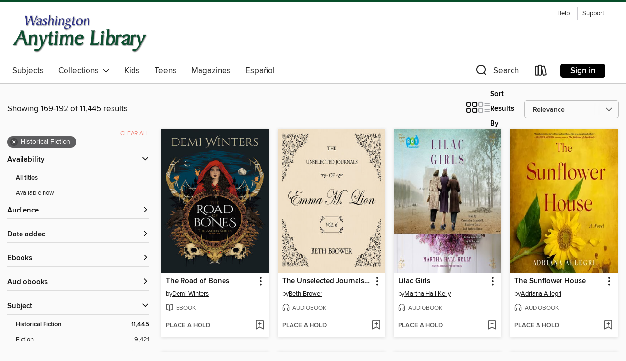

--- FILE ---
content_type: text/html; charset=utf-8
request_url: https://anytime.overdrive.com/search?page=8&sortBy=relevance&subject=115
body_size: 56523
content:
<!DOCTYPE html>
<html lang="en" dir="ltr" class="no-js">
    <head>
        
    
        
    

    <meta name="twitter:title" property="og:title" content="Washington Anytime Library"/>
    <meta name="twitter:description" property="og:description" content="See search results in the Washington Anytime Library digital collection."/>
    <meta name="twitter:image" property="og:image" content="https://thunder.cdn.overdrive.com/logos/crushed/1452.png?1"/>
    <meta property="og:url" content="/search?page=8&amp;sortBy=relevance&amp;subject=115"/>
    <meta name="twitter:card" content="summary" />
    <meta property="og:site_name" content="Washington Anytime Library" />
    <meta name="twitter:site" content="@OverDriveLibs" />
    <meta property="og:locale" content="en" />
    <meta name="description" content="See search results in the Washington Anytime Library digital collection." />

        <meta http-equiv="X-UA-Compatible" content="IE=edge,chrome=1">
<meta name="viewport" content="width=device-width, initial-scale=1.0 user-scalable=1">





    
        
        
            
        

        <title>Historical Fiction - Washington Anytime Library - OverDrive</title>
    


<link rel='shortcut icon' type='image/x-icon' href='https://lightning.od-cdn.com/static/img/favicon.bb86d660d3929b5c0c65389d6a8e8aba.ico' />


    
        <meta name="twitter:title" property="og:title" content="Washington Anytime Library"/>
        <meta name="twitter:description" property="og:description" content="Browse, borrow, and enjoy titles from the Washington Anytime Library digital collection."/>
        <meta name="twitter:image" property="og:image" content="https://thunder.cdn.overdrive.com/logos/crushed/1452.png?1"/>
        <meta property="og:url" content="/search?page=8&amp;sortBy=relevance&amp;subject=115"/>
        <meta name="twitter:card" content="summary" />
        <meta property="og:site_name" content="Washington Anytime Library" />
        <meta name="twitter:site" content="@OverDriveLibs" />
        <meta property="og:locale" content="en" />
        
    
<!-- iOS smart app banner -->
    <meta name="apple-itunes-app" content="app-id=1076402606" />
    <!-- Google Play app banner -->
    <link rel="manifest" href="https://lightning.od-cdn.com/static/manifest.ed71e3d923d287cd1dce64ae0d3cc8b8.json">
    <meta name="google-play-app" content="app-id=com.overdrive.mobile.android.libby" />
    <!-- Windows Store app banner -->
    <meta name="msApplication-ID" content="2FA138F6.LibbybyOverDrive" />
    <meta name="msApplication-PackageFamilyName" content="2FA138F6.LibbybyOverDrive_daecb9042jmvt" />


        <link rel="stylesheet" type="text/css" href="https://lightning.od-cdn.com/static/vendor.bundle.min.5eabf64aeb625aca9acda7ccc8bb0256.css" onerror="cdnError(this)" />
        <link rel="stylesheet" type="text/css" href="https://lightning.od-cdn.com/static/app.bundle.min.ffcf55beaa1e85f266f8363b9bcd4eba.css" onerror="cdnError(this)" />
        <link rel='shortcut icon' type='image/x-icon' href='https://lightning.od-cdn.com/static/img/favicon.bb86d660d3929b5c0c65389d6a8e8aba.ico' />

        
    <link rel="stylesheet" type="text/css" href="https://lightning.od-cdn.com/static/faceted-media.min.4cf2f9699e20c37ba2839a67bcf88d4d.css" />


        

<link rel="stylesheet" type="text/css" href="/assets/v3/css/45b2cd3100fbdebbdb6e3d5fa7e06ec7/colors.css?primary=%234066ac&primaryR=64&primaryG=102&primaryB=172&primaryFontColor=%23fff&secondary=%23074d29&secondaryR=7&secondaryG=77&secondaryB=41&secondaryFontColor=%23fff&bannerIsSecondaryColor=false&defaultColor=%23222">

        <script>
    window.OverDrive = window.OverDrive || {};
    window.OverDrive.colors = {};
    window.OverDrive.colors.primary = "#4066ac";
    window.OverDrive.colors.secondary = "#074d29";
    window.OverDrive.tenant = 290;
    window.OverDrive.libraryName = "Washington Anytime Library";
    window.OverDrive.advantageKey = "";
    window.OverDrive.libraryKey = "anytime";
    window.OverDrive.accountIds = [-1];
    window.OverDrive.parentAccountKey = "anytime";
    window.OverDrive.allFeatures = "";
    window.OverDrive.libraryConfigurations = {"autocomplete":{"enabled":true},"content-holds":{"enabled":true},"getACard":{"enabled":false},"backToMainCollectionLink":{"enabled":true},"promoteLibby":{"enabled":true},"switchToLibby":{"enabled":true},"disableOdAppAccess":{"enabled":true},"bannerIsSecondaryColor":{"enabled":false},"lexileScores":{"enabled":true},"atosLevels":{"enabled":true},"gradeLevels":{"enabled":true},"interestLevels":{"enabled":true},"readingHistory":{"enabled":true},"reciprocalLending":{"enabled":true},"OzoneAuthentication":{"enabled":true},"Notifications":{"enabled":true},"kindleFooter":{"enabled":true},"kindleNav":{"enabled":true},"kindleLoanFormatLimit":{"enabled":true},"kindleSearchOffer":{"enabled":true},"kindleLoanOffer":{"enabled":true},"sampleOnlyMode":{},"luckyDayMenuLink":{"enabled":false},"disableWishlist":{"enabled":false},"simplifiedNavigationBar":{"enabled":false},"geo-idc":{"enabled":false},"libby-footer-promo":{"enabled":false}};
    window.OverDrive.mediaItems = {"208574":{"reserveId":"bea8ed96-6fa1-4809-b159-34c91cb78501","subjects":[{"id":"26","name":"Fiction"},{"id":"41","name":"African American Fiction"},{"id":"80","name":"Science Fiction"},{"id":"115","name":"Historical Fiction"}],"bisacCodes":["FIC014000","FIC028080","FIC049020"],"bisac":[{"code":"FIC014000","description":"FICTION / Historical / General"},{"code":"FIC028080","description":"FICTION / Time Travel"},{"code":"FIC049020","description":"Fiction / African American & Black / Women"}],"levels":[{"value":"4","id":"atos","name":"ATOS"},{"value":"580","id":"lexile","name":"Lexile Score"},{"value":"9-12(UG)","id":"interest-level","name":"Interest Level"},{"low":"200","high":"300","value":"2-3","id":"reading-level","name":"Reading Level"}],"creators":[{"id":7188,"name":"Octavia E. Butler","role":"Author","sortName":"Butler, Octavia E."}],"languages":[{"id":"en","name":"English"}],"isBundledChild":false,"ratings":{"maturityLevel":{"id":"generalcontent","name":"General content"},"naughtyScore":{"id":"GeneralContent","name":"General content"}},"constraints":{"isDisneyEulaRequired":false},"reviewCounts":{"premium":1,"publisherSupplier":13},"isAvailable":false,"isPreReleaseTitle":false,"estimatedReleaseDate":"2004-02-01T05:00:00Z","sample":{"href":"https://samples.overdrive.com/kindred-bea8ed?.epub-sample.overdrive.com"},"publisher":{"id":"3924","name":"Beacon Press"},"description":"<b><b>NEW FOREWORD BY JANELLE MON&Aacute;E<br>Experience the time travel science fiction classic from the <i>New York Times</i> bestselling author of <i>Parable of the Sower</i> and winner of the MacArthur &ldquo;Genius&rdquo; Grant, Nebula, and...","availableCopies":0,"ownedCopies":8,"luckyDayAvailableCopies":0,"luckyDayOwnedCopies":0,"holdsCount":1,"holdsRatio":1,"estimatedWaitDays":4,"isFastlane":true,"availabilityType":"normal","isRecommendableToLibrary":true,"isOwned":true,"isHoldable":true,"isAdvantageFiltered":false,"visitorEligible":false,"juvenileEligible":false,"youngAdultEligible":false,"contentAccessLevels":0,"classifications":{},"type":{"id":"ebook","name":"eBook"},"covers":{"cover150Wide":{"href":"https://img2.od-cdn.com/ImageType-150/0111-1/{BEA8ED96-6FA1-4809-B159-34C91CB78501}IMG150.JPG","height":200,"width":150,"primaryColor":{"hex":"#1A1915","rgb":{"red":26,"green":25,"blue":21}},"isPlaceholderImage":false},"cover300Wide":{"href":"https://img2.od-cdn.com/ImageType-400/0111-1/{BEA8ED96-6FA1-4809-B159-34C91CB78501}IMG400.JPG","height":400,"width":300,"primaryColor":{"hex":"#1A1915","rgb":{"red":26,"green":25,"blue":21}},"isPlaceholderImage":false},"cover510Wide":{"href":"https://img2.od-cdn.com/ImageType-100/0111-1/{BEA8ED96-6FA1-4809-B159-34C91CB78501}IMG100.JPG","height":680,"width":510,"primaryColor":{"hex":"#1A1915","rgb":{"red":26,"green":25,"blue":21}},"isPlaceholderImage":false}},"id":"208574","firstCreatorName":"Octavia E. Butler","firstCreatorId":7188,"firstCreatorSortName":"Butler, Octavia E.","title":"Kindred","sortTitle":"Kindred","starRating":4.3,"starRatingCount":1823,"publishDate":"2004-02-01T00:00:00Z","publishDateText":"02/01/2004","formats":[{"identifiers":[{"type":"ISBN","value":"9780807083703"},{"type":"PublisherCatalogNumber","value":"643834"},{"type":"ASIN","value":"B009U9S540"}],"rights":[],"onSaleDateUtc":"2004-02-01T05:00:00+00:00","hasAudioSynchronizedText":false,"isBundleParent":false,"isbn":"9780807083703","bundledContent":[],"fulfillmentType":"kindle","id":"ebook-kindle","name":"Kindle Book"},{"identifiers":[{"type":"ISBN","value":"9780807083703"},{"type":"PublisherCatalogNumber","value":"643834"}],"rights":[],"onSaleDateUtc":"2004-02-01T05:00:00+00:00","hasAudioSynchronizedText":false,"isBundleParent":false,"isbn":"9780807083703","bundledContent":[],"sample":{"href":"https://samples.overdrive.com/kindred-bea8ed?.epub-sample.overdrive.com"},"fulfillmentType":"bifocal","id":"ebook-overdrive","name":"OverDrive Read"},{"identifiers":[{"type":"ISBN","value":"9780807083703"},{"type":"PublisherCatalogNumber","value":"643834"}],"rights":[],"fileSize":2673078,"onSaleDateUtc":"2004-02-01T05:00:00+00:00","hasAudioSynchronizedText":false,"isBundleParent":false,"isbn":"9780807083703","bundledContent":[],"fulfillmentType":"epub","accessibilityStatements":{"waysOfReading":["NoInfoForModifiableDisplay","SomeNonVisualReadingSupport"],"conformance":["NoInfoForStandards"],"navigation":[],"richContent":[],"hazards":["HazardsUnknown"],"legalConsiderations":[],"additionalInformation":[]},"id":"ebook-epub-adobe","name":"EPUB eBook"},{"identifiers":[{"type":"ISBN","value":"9780807083703"},{"type":"PublisherCatalogNumber","value":"643834"},{"type":"KoboBookID","value":"1f8b62b1-6ef6-4991-93ff-920ce04601d4"}],"rights":[],"onSaleDateUtc":"2004-02-01T05:00:00+00:00","hasAudioSynchronizedText":false,"isBundleParent":false,"isbn":"9780807083703","bundledContent":[],"fulfillmentType":"kobo","id":"ebook-kobo","name":"Kobo eBook"}],"publisherAccount":{"id":"221","name":"Random House, Inc."}},"1322964":{"reserveId":"fb1f5edd-d6d3-4dd0-b8a3-488984367382","subjects":[{"id":"26","name":"Fiction"},{"id":"86","name":"Suspense"},{"id":"100","name":"Thriller"},{"id":"115","name":"Historical Fiction"}],"bisacCodes":["FIC012000","FIC014000","FIC030000"],"bisac":[{"code":"FIC012000","description":"Fiction / Ghost"},{"code":"FIC014000","description":"FICTION / Historical / General"},{"code":"FIC030000","description":"Fiction / Thrillers / Suspense"}],"levels":[{"value":"800","id":"lexile","name":"Lexile Score"},{"low":"300","high":"400","value":"3-4","id":"reading-level","name":"Reading Level"}],"creators":[{"id":71860,"name":"Jennifer McMahon","role":"Author","sortName":"McMahon, Jennifer"},{"id":333211,"name":"Cassandra Campbell","role":"Narrator","sortName":"Campbell, Cassandra"},{"id":631591,"name":"Kathe Mazur","role":"Narrator","sortName":"Mazur, Kathe"}],"languages":[{"id":"en","name":"English"}],"imprint":{"id":"61758","name":"Random House Audio"},"isBundledChild":false,"ratings":{"maturityLevel":{"id":"generalcontent","name":"General content"},"naughtyScore":{"id":"GeneralContent","name":"General content"}},"constraints":{"isDisneyEulaRequired":false},"reviewCounts":{"premium":2,"publisherSupplier":8},"awards":[{"id":122,"description":"Earphones Award","source":"AudioFile"}],"isAvailable":false,"isPreReleaseTitle":false,"estimatedReleaseDate":"2014-02-11T05:00:00Z","sample":{"href":"https://samples.overdrive.com/?crid=FB1F5EDD-D6D3-4DD0-B8A3-488984367382&.epub-sample.overdrive.com"},"publisher":{"id":"1686","name":"Books on Tape"},"subtitle":"A Novel","description":"<b>The <i>New York Times</i> bestselling author of <i>Promise Not to Tell</i> returns with a simmering literary thriller about ghostly secrets, dark choices, and the unbreakable bond between mothers and daughters . . . sometimes <i>too</i>...","availableCopies":0,"ownedCopies":3,"luckyDayAvailableCopies":0,"luckyDayOwnedCopies":0,"holdsCount":29,"holdsRatio":10,"estimatedWaitDays":140,"isFastlane":false,"availabilityType":"normal","isRecommendableToLibrary":true,"isOwned":true,"isHoldable":true,"isAdvantageFiltered":false,"visitorEligible":false,"juvenileEligible":false,"youngAdultEligible":false,"contentAccessLevels":0,"classifications":{},"type":{"id":"audiobook","name":"Audiobook"},"covers":{"cover150Wide":{"href":"https://img3.od-cdn.com/ImageType-150/1191-1/FB1/F5E/DD/{FB1F5EDD-D6D3-4DD0-B8A3-488984367382}Img150.jpg","height":200,"width":150,"primaryColor":{"hex":"#F2F7FA","rgb":{"red":242,"green":247,"blue":250}},"isPlaceholderImage":false},"cover300Wide":{"href":"https://img3.od-cdn.com/ImageType-400/1191-1/FB1/F5E/DD/{FB1F5EDD-D6D3-4DD0-B8A3-488984367382}Img400.jpg","height":400,"width":300,"primaryColor":{"hex":"#F3F8FB","rgb":{"red":243,"green":248,"blue":251}},"isPlaceholderImage":false},"cover510Wide":{"href":"https://img3.od-cdn.com/ImageType-100/1191-1/{FB1F5EDD-D6D3-4DD0-B8A3-488984367382}Img100.jpg","height":680,"width":510,"primaryColor":{"hex":"#F3F8FB","rgb":{"red":243,"green":248,"blue":251}},"isPlaceholderImage":false}},"id":"1322964","firstCreatorName":"Jennifer McMahon","firstCreatorId":71860,"firstCreatorSortName":"McMahon, Jennifer","title":"The Winter People","sortTitle":"Winter People A Novel","starRating":3.8,"starRatingCount":1238,"edition":"Unabridged","publishDate":"2014-02-11T00:00:00Z","publishDateText":"02/11/2014","formats":[{"identifiers":[{"type":"ISBN","value":"9780804165167"},{"type":"8","value":"penguinrandomhouse_audio#9780804165167"},{"type":"LibraryISBN","value":"9780804165181"}],"rights":[],"fileSize":309963752,"onSaleDateUtc":"2014-02-11T05:00:00+00:00","duration":"10:45:45","hasAudioSynchronizedText":false,"isBundleParent":false,"isbn":"9780804165181","bundledContent":[],"sample":{"href":"https://samples.overdrive.com/?crid=FB1F5EDD-D6D3-4DD0-B8A3-488984367382&.epub-sample.overdrive.com"},"fulfillmentType":"bifocal","id":"audiobook-overdrive","name":"OverDrive Listen audiobook"},{"identifiers":[{"type":"ISBN","value":"9780804165167"},{"type":"8","value":"penguinrandomhouse_audio#9780804165167"},{"type":"LibraryISBN","value":"9780804165181"}],"rights":[],"fileSize":310001770,"onSaleDateUtc":"2014-02-11T05:00:00+00:00","partCount":9,"duration":"10:45:42","hasAudioSynchronizedText":false,"isBundleParent":false,"isbn":"9780804165181","bundledContent":[],"sample":{"href":"https://excerpts.cdn.overdrive.com/FormatType-425/1191-1/1322964-TheWinterPeople.mp3"},"fulfillmentType":"odm","id":"audiobook-mp3","name":"MP3 audiobook"}],"publisherAccount":{"id":"2792","name":"Books on Tape"}},"1383310":{"reserveId":"e0ef793f-b416-444c-95ff-510171e8953f","subjects":[{"id":"26","name":"Fiction"},{"id":"57","name":"Mystery"},{"id":"115","name":"Historical Fiction"}],"bisacCodes":["FIC014000","FIC022030","FIC050000"],"bisac":[{"code":"FIC014000","description":"FICTION / Historical / General"},{"code":"FIC022030","description":"Fiction / Mystery & Detective / Traditional"},{"code":"FIC050000","description":"Fiction / Crime"}],"levels":[],"creators":[{"id":590256,"name":"Agatha Christie","role":"Author","sortName":"Christie, Agatha"},{"id":248428,"name":"Dan Stevens","role":"Narrator","sortName":"Stevens, Dan"}],"languages":[{"id":"en","name":"English"}],"imprint":{"id":"6569","name":"William Morrow Paperbacks"},"isBundledChild":false,"ratings":{"maturityLevel":{"id":"generalcontent","name":"General content"},"naughtyScore":{"id":"GeneralContent","name":"General content"}},"constraints":{"isDisneyEulaRequired":false},"reviewCounts":{"premium":4,"publisherSupplier":0},"isAvailable":false,"isPreReleaseTitle":false,"estimatedReleaseDate":"2013-09-10T04:00:00Z","sample":{"href":"https://samples.overdrive.com/?crid=E0EF793F-B416-444C-95FF-510171E8953F&.epub-sample.overdrive.com"},"publisher":{"id":"582","name":"HarperCollins"},"series":"Hercule Poirot","description":"<p><strong>THE MOST WIDELY READ MYSTERY OF ALL TIME</strong>&#8212;<strong>NOW A MAJOR MOTION PICTURE DIRECTED BY KENNETH BRANAGH AND PRODUCED BY RIDLEY SCOTT!</strong></p><p> </p><p>\"The murderer is with us&#8212;on the train now . . .\"</p><p>...","availableCopies":0,"ownedCopies":8,"luckyDayAvailableCopies":0,"luckyDayOwnedCopies":0,"holdsCount":0,"holdsRatio":0,"estimatedWaitDays":2,"isFastlane":false,"availabilityType":"normal","isRecommendableToLibrary":true,"isOwned":true,"isHoldable":true,"isAdvantageFiltered":false,"visitorEligible":false,"juvenileEligible":false,"youngAdultEligible":false,"contentAccessLevels":0,"classifications":{},"type":{"id":"audiobook","name":"Audiobook"},"covers":{"cover150Wide":{"href":"https://img1.od-cdn.com/ImageType-150/0293-1/{E0EF793F-B416-444C-95FF-510171E8953F}IMG150.JPG","height":200,"width":150,"primaryColor":{"hex":"#9CD5F3","rgb":{"red":156,"green":213,"blue":243}},"isPlaceholderImage":false},"cover300Wide":{"href":"https://img1.od-cdn.com/ImageType-400/0293-1/{E0EF793F-B416-444C-95FF-510171E8953F}IMG400.JPG","height":400,"width":300,"primaryColor":{"hex":"#9CD5F3","rgb":{"red":156,"green":213,"blue":243}},"isPlaceholderImage":false},"cover510Wide":{"href":"https://img2.od-cdn.com/ImageType-100/0293-1/{E0EF793F-B416-444C-95FF-510171E8953F}IMG100.JPG","height":680,"width":510,"primaryColor":{"hex":"#9CD5F3","rgb":{"red":156,"green":213,"blue":243}},"isPlaceholderImage":false}},"id":"1383310","firstCreatorName":"Agatha Christie","firstCreatorId":590256,"firstCreatorSortName":"Christie, Agatha","title":"Murder on the Orient Express","sortTitle":"Murder on the Orient Express","starRating":4.2,"starRatingCount":2151,"edition":"Unabridged","publishDate":"2013-09-10T00:00:00Z","publishDateText":"09/10/2013","formats":[{"identifiers":[{"type":"ISBN","value":"9780062265883"}],"rights":[],"fileSize":190637450,"onSaleDateUtc":"2013-09-10T04:00:00+00:00","duration":"06:37:09","hasAudioSynchronizedText":false,"isBundleParent":false,"isbn":"9780062265883","bundledContent":[],"sample":{"href":"https://samples.overdrive.com/?crid=E0EF793F-B416-444C-95FF-510171E8953F&.epub-sample.overdrive.com"},"fulfillmentType":"bifocal","id":"audiobook-overdrive","name":"OverDrive Listen audiobook"},{"identifiers":[{"type":"ISBN","value":"9780062265883"}],"rights":[],"fileSize":190662794,"onSaleDateUtc":"2013-09-10T04:00:00+00:00","partCount":6,"duration":"06:37:07","hasAudioSynchronizedText":false,"isBundleParent":false,"isbn":"9780062265883","bundledContent":[],"sample":{"href":"https://excerpts.cdn.overdrive.com/FormatType-425/0293-1/1383310-MurderOnTheOrientExpress.mp3"},"fulfillmentType":"odm","id":"audiobook-mp3","name":"MP3 audiobook"}],"publisherAccount":{"id":"436","name":"HarperCollins Publishers Inc."},"detailedSeries":{"seriesId":503050,"seriesName":"Hercule Poirot","readingOrder":"10","rank":246}},"2285941":{"reserveId":"e7a40fbd-4bab-4e4b-af4a-760e76575eeb","subjects":[{"id":"26","name":"Fiction"},{"id":"49","name":"Literature"},{"id":"115","name":"Historical Fiction"}],"bisacCodes":["FIC014000","FIC019000","FIC044000"],"bisac":[{"code":"FIC014000","description":"FICTION / Historical / General"},{"code":"FIC019000","description":"Fiction / Literary"},{"code":"FIC044000","description":"Fiction / Contemporary Women"}],"levels":[],"creators":[{"id":975735,"name":"Martha Hall Kelly","role":"Author","sortName":"Kelly, Martha Hall"},{"id":333211,"name":"Cassandra Campbell","role":"Narrator","sortName":"Campbell, Cassandra"},{"id":602558,"name":"Kathleen Gati","role":"Narrator","sortName":"Gati, Kathleen"},{"id":136382,"name":"Kathrin Kana","role":"Narrator","sortName":"Kana, Kathrin"},{"id":975735,"name":"Martha Hall Kelly","role":"Narrator","sortName":"Kelly, Martha Hall"}],"languages":[{"id":"en","name":"English"}],"imprint":{"id":"61758","name":"Random House Audio"},"isBundledChild":false,"ratings":{"maturityLevel":{"id":"generalcontent","name":"General content"},"naughtyScore":{"id":"GeneralContent","name":"General content"}},"constraints":{"isDisneyEulaRequired":false},"reviewCounts":{"premium":2,"publisherSupplier":0},"isAvailable":false,"isPreReleaseTitle":false,"estimatedReleaseDate":"2016-04-05T04:00:00Z","sample":{"href":"https://samples.overdrive.com/?crid=e7a40fbd-4bab-4e4b-af4a-760e76575eeb&.epub-sample.overdrive.com"},"publisher":{"id":"1686","name":"Books on Tape"},"subtitle":"A Novel","series":"Lilac Girls","description":"<b>Inspired by the life of a real World War II heroine, this powerful debut novel reveals an incredible story of love, redemption, and terrible secrets that were hidden for decades.</b><br> <b>&#160;</b><br>New York socialite Caroline Ferriday...","availableCopies":0,"ownedCopies":8,"luckyDayAvailableCopies":0,"luckyDayOwnedCopies":0,"holdsCount":0,"holdsRatio":0,"estimatedWaitDays":2,"isFastlane":false,"availabilityType":"normal","isRecommendableToLibrary":true,"isOwned":true,"isHoldable":true,"isAdvantageFiltered":false,"visitorEligible":false,"juvenileEligible":false,"youngAdultEligible":false,"contentAccessLevels":0,"classifications":{},"type":{"id":"audiobook","name":"Audiobook"},"covers":{"cover150Wide":{"href":"https://img3.od-cdn.com/ImageType-150/1191-1/E7A/40F/BD/{E7A40FBD-4BAB-4E4B-AF4A-760E76575EEB}Img150.jpg","height":200,"width":150,"primaryColor":{"hex":"#95BEAC","rgb":{"red":149,"green":190,"blue":172}},"isPlaceholderImage":false},"cover300Wide":{"href":"https://img1.od-cdn.com/ImageType-400/1191-1/E7A/40F/BD/{E7A40FBD-4BAB-4E4B-AF4A-760E76575EEB}Img400.jpg","height":400,"width":300,"primaryColor":{"hex":"#89C1B8","rgb":{"red":137,"green":193,"blue":184}},"isPlaceholderImage":false},"cover510Wide":{"href":"https://img3.od-cdn.com/ImageType-100/1191-1/{E7A40FBD-4BAB-4E4B-AF4A-760E76575EEB}Img100.jpg","height":680,"width":510,"primaryColor":{"hex":"#7FBBAF","rgb":{"red":127,"green":187,"blue":175}},"isPlaceholderImage":false}},"id":"2285941","firstCreatorName":"Martha Hall Kelly","firstCreatorId":975735,"firstCreatorSortName":"Kelly, Martha Hall","title":"Lilac Girls","sortTitle":"Lilac Girls A Novel","starRating":4.1,"starRatingCount":2492,"edition":"Unabridged","publishDate":"2016-04-05T00:00:00Z","publishDateText":"04/05/2016","formats":[{"identifiers":[{"type":"ISBN","value":"9781101889596"},{"type":"8","value":"penguinrandomhouse_audio#9781101889596"},{"type":"LibraryISBN","value":"9781101889619"}],"rights":[],"fileSize":504409021,"onSaleDateUtc":"2016-04-05T04:00:00+00:00","duration":"17:30:51","hasAudioSynchronizedText":false,"isBundleParent":false,"isbn":"9781101889619","bundledContent":[],"sample":{"href":"https://samples.overdrive.com/?crid=e7a40fbd-4bab-4e4b-af4a-760e76575eeb&.epub-sample.overdrive.com"},"fulfillmentType":"bifocal","id":"audiobook-overdrive","name":"OverDrive Listen audiobook"},{"identifiers":[{"type":"ISBN","value":"9781101889596"},{"type":"8","value":"penguinrandomhouse_audio#9781101889596"},{"type":"LibraryISBN","value":"9781101889619"}],"rights":[],"fileSize":505080836,"onSaleDateUtc":"2016-04-05T04:00:00+00:00","partCount":14,"duration":"17:30:43","hasAudioSynchronizedText":false,"isBundleParent":false,"isbn":"9781101889619","bundledContent":[],"sample":{"href":"https://excerpts.cdn.overdrive.com/FormatType-425/1191-1/2285941-LilacGirls.mp3"},"fulfillmentType":"odm","id":"audiobook-mp3","name":"MP3 audiobook"}],"publisherAccount":{"id":"2792","name":"Books on Tape"},"detailedSeries":{"seriesId":558018,"seriesName":"Lilac Girls","readingOrder":"1","rank":1}},"2404560":{"reserveId":"2daf6029-ddcb-4f2f-92cc-7f8e4b8f8862","subjects":[{"id":"26","name":"Fiction"},{"id":"41","name":"African American Fiction"},{"id":"49","name":"Literature"},{"id":"115","name":"Historical Fiction"}],"bisacCodes":["FIC008000","FIC019000","FIC049040"],"bisac":[{"code":"FIC008000","description":"Fiction / Sagas"},{"code":"FIC019000","description":"Fiction / Literary"},{"code":"FIC049040","description":"Fiction / African American & Black / Historical"}],"levels":[{"value":"910","id":"lexile","name":"Lexile Score"},{"low":"400","high":"500","value":"4-5","id":"reading-level","name":"Reading Level"}],"creators":[{"id":1019070,"name":"Yaa Gyasi","role":"Author","sortName":"Gyasi, Yaa"},{"id":222532,"name":"Dominic Hoffman","role":"Narrator","sortName":"Hoffman, Dominic"}],"languages":[{"id":"en","name":"English"}],"imprint":{"id":"61758","name":"Random House Audio"},"isBundledChild":false,"ratings":{"maturityLevel":{"id":"generalcontent","name":"General content"},"naughtyScore":{"id":"GeneralContent","name":"General content"}},"constraints":{"isDisneyEulaRequired":false},"reviewCounts":{"premium":2,"publisherSupplier":0},"awards":[{"id":11,"description":"National Book Critics Circle Award","source":"The National Book Critics Circle"},{"id":18,"description":"Audie Award","source":"Audio Publishers Association"},{"id":70,"description":"Best Audio Books","source":"Library Journal"},{"id":95,"description":"Notable Books for Adults","source":"Notable Books Council"}],"isAvailable":true,"isPreReleaseTitle":false,"estimatedReleaseDate":"2016-06-07T04:00:00Z","sample":{"href":"https://samples.overdrive.com/?crid=2daf6029-ddcb-4f2f-92cc-7f8e4b8f8862&.epub-sample.overdrive.com"},"publisher":{"id":"1686","name":"Books on Tape"},"subtitle":"A novel","description":"<b>Winner of the NBCC's John Leonard First Book Prize<br>A <i>New York Times </i>2016 Notable Book<br>One of Oprah&rsquo;s 10 Favorite Books of 2016<br>NPR's Debut Novel of the Year<br>One of Buzzfeed's Best Fiction Books Of&#160;2016<br>One of...","availableCopies":2,"ownedCopies":3,"luckyDayAvailableCopies":0,"luckyDayOwnedCopies":0,"holdsCount":0,"holdsRatio":0,"estimatedWaitDays":5,"isFastlane":false,"availabilityType":"normal","isRecommendableToLibrary":true,"isOwned":true,"isHoldable":true,"isAdvantageFiltered":false,"visitorEligible":false,"juvenileEligible":false,"youngAdultEligible":false,"contentAccessLevels":0,"classifications":{},"type":{"id":"audiobook","name":"Audiobook"},"covers":{"cover150Wide":{"href":"https://img2.od-cdn.com/ImageType-150/1191-1/2DA/F60/29/{2DAF6029-DDCB-4F2F-92CC-7F8E4B8F8862}Img150.jpg","height":200,"width":150,"primaryColor":{"hex":"#EDB52A","rgb":{"red":237,"green":181,"blue":42}},"isPlaceholderImage":false},"cover300Wide":{"href":"https://img1.od-cdn.com/ImageType-400/1191-1/2DA/F60/29/{2DAF6029-DDCB-4F2F-92CC-7F8E4B8F8862}Img400.jpg","height":400,"width":300,"primaryColor":{"hex":"#EDBB3E","rgb":{"red":237,"green":187,"blue":62}},"isPlaceholderImage":false},"cover510Wide":{"href":"https://img1.od-cdn.com/ImageType-100/1191-1/{2DAF6029-DDCB-4F2F-92CC-7F8E4B8F8862}Img100.jpg","height":680,"width":510,"primaryColor":{"hex":"#E9B730","rgb":{"red":233,"green":183,"blue":48}},"isPlaceholderImage":false}},"id":"2404560","firstCreatorName":"Yaa Gyasi","firstCreatorId":1019070,"firstCreatorSortName":"Gyasi, Yaa","title":"Homegoing","sortTitle":"Homegoing A novel","starRating":4.1,"starRatingCount":1558,"edition":"Unabridged","publishDate":"2016-06-07T00:00:00Z","publishDateText":"06/07/2016","formats":[{"identifiers":[{"type":"ISBN","value":"9780451484185"},{"type":"8","value":"penguinrandomhouse_audio#9780451484185"},{"type":"LibraryISBN","value":"9780451484192"}],"rights":[],"fileSize":379897516,"onSaleDateUtc":"2016-06-07T04:00:00+00:00","duration":"13:11:27","hasAudioSynchronizedText":false,"isBundleParent":true,"isbn":"9780451484192","bundledContent":[{"titleId":2696030},{"titleId":2696030}],"sample":{"href":"https://samples.overdrive.com/?crid=2daf6029-ddcb-4f2f-92cc-7f8e4b8f8862&.epub-sample.overdrive.com"},"fulfillmentType":"bifocal","id":"audiobook-overdrive","name":"OverDrive Listen audiobook"},{"identifiers":[{"type":"ISBN","value":"9780451484185"},{"type":"8","value":"penguinrandomhouse_audio#9780451484185"},{"type":"LibraryISBN","value":"9780451484192"}],"rights":[],"fileSize":380604674,"onSaleDateUtc":"2016-06-07T04:00:00+00:00","partCount":11,"duration":"13:11:22","hasAudioSynchronizedText":false,"isBundleParent":true,"isbn":"9780451484192","bundledContent":[{"titleId":2696030},{"titleId":2696030}],"sample":{"href":"https://excerpts.cdn.overdrive.com/FormatType-425/1191-1/2404560-Homegoing.mp3"},"fulfillmentType":"odm","id":"audiobook-mp3","name":"MP3 audiobook"}],"publisherAccount":{"id":"2792","name":"Books on Tape"}},"4032141":{"reserveId":"3df98d1a-07b3-43cd-9611-d635b05d859e","subjects":[{"id":"26","name":"Fiction"},{"id":"49","name":"Literature"},{"id":"100","name":"Thriller"},{"id":"115","name":"Historical Fiction"}],"bisacCodes":["FIC014050","FIC032000"],"bisac":[{"code":"FIC014050","description":"FICTION / Historical / 20th Century / World War II & Holocaust"},{"code":"FIC032000","description":"Fiction / War & Military"}],"levels":[],"creators":[{"id":39848,"name":"Kate Quinn","role":"Author","sortName":"Quinn, Kate"}],"languages":[{"id":"en","name":"English"}],"imprint":{"id":"6569","name":"William Morrow Paperbacks"},"isBundledChild":false,"ratings":{"maturityLevel":{"id":"generalcontent","name":"General content"},"naughtyScore":{"id":"GeneralContent","name":"General content"}},"constraints":{"isDisneyEulaRequired":false},"reviewCounts":{"premium":4,"publisherSupplier":1},"isAvailable":false,"isPreReleaseTitle":false,"estimatedReleaseDate":"2019-02-26T05:00:00Z","sample":{"href":"https://samples.overdrive.com/?crid=3df98d1a-07b3-43cd-9611-d635b05d859e&.epub-sample.overdrive.com"},"publisher":{"id":"582","name":"HarperCollins"},"subtitle":"A Novel","description":"<p><strong>Don't miss the thrilling new novel from Kate Quinn, The Briar Club, coming July 9th! </strong></p><p><strong>\"...compulsively readable historical fiction...[a] powerful novel about unusual women facing sometimes insurmountable odds...","availableCopies":0,"ownedCopies":5,"luckyDayAvailableCopies":0,"luckyDayOwnedCopies":0,"holdsCount":15,"holdsRatio":3,"estimatedWaitDays":45,"isFastlane":false,"availabilityType":"normal","isRecommendableToLibrary":true,"isOwned":true,"isHoldable":true,"isAdvantageFiltered":false,"visitorEligible":false,"juvenileEligible":false,"youngAdultEligible":false,"contentAccessLevels":0,"classifications":{},"type":{"id":"ebook","name":"eBook"},"covers":{"cover150Wide":{"href":"https://img3.od-cdn.com/ImageType-150/0293-1/3DF/98D/1A/{3DF98D1A-07B3-43CD-9611-D635B05D859E}Img150.jpg","height":200,"width":150,"primaryColor":{"hex":"#050706","rgb":{"red":5,"green":7,"blue":6}},"isPlaceholderImage":false},"cover300Wide":{"href":"https://img1.od-cdn.com/ImageType-400/0293-1/3DF/98D/1A/{3DF98D1A-07B3-43CD-9611-D635B05D859E}Img400.jpg","height":400,"width":300,"primaryColor":{"hex":"#050706","rgb":{"red":5,"green":7,"blue":6}},"isPlaceholderImage":false},"cover510Wide":{"href":"https://img3.od-cdn.com/ImageType-100/0293-1/{3DF98D1A-07B3-43CD-9611-D635B05D859E}Img100.jpg","height":680,"width":510,"primaryColor":{"hex":"#050608","rgb":{"red":5,"green":6,"blue":8}},"isPlaceholderImage":false}},"id":"4032141","firstCreatorName":"Kate Quinn","firstCreatorId":39848,"firstCreatorSortName":"Quinn, Kate","title":"The Huntress","sortTitle":"Huntress A Novel","starRating":4.1,"starRatingCount":1735,"publishDate":"2019-02-26T00:00:00Z","publishDateText":"02/26/2019","formats":[{"identifiers":[{"type":"ASIN","value":"B079DPN9S4"}],"rights":[],"onSaleDateUtc":"2019-02-26T05:00:00+00:00","hasAudioSynchronizedText":false,"isBundleParent":false,"bundledContent":[],"fulfillmentType":"kindle","id":"ebook-kindle","name":"Kindle Book"},{"identifiers":[{"type":"ISBN","value":"9780062740380"}],"rights":[],"onSaleDateUtc":"2019-02-26T05:00:00+00:00","hasAudioSynchronizedText":false,"isBundleParent":false,"isbn":"9780062740380","bundledContent":[],"sample":{"href":"https://samples.overdrive.com/?crid=3df98d1a-07b3-43cd-9611-d635b05d859e&.epub-sample.overdrive.com"},"fulfillmentType":"bifocal","id":"ebook-overdrive","name":"OverDrive Read"},{"identifiers":[{"type":"ISBN","value":"9780062740380"}],"rights":[],"fileSize":1496271,"onSaleDateUtc":"2019-02-26T05:00:00+00:00","hasAudioSynchronizedText":false,"isBundleParent":false,"isbn":"9780062740380","bundledContent":[],"fulfillmentType":"epub","accessibilityStatements":{"waysOfReading":["NoInfoForModifiableDisplay","SomeNonVisualReadingSupport"],"conformance":["NoInfoForStandards"],"navigation":[],"richContent":[],"hazards":[],"legalConsiderations":[],"additionalInformation":[]},"id":"ebook-epub-adobe","name":"EPUB eBook"},{"identifiers":[{"type":"KoboBookID","value":"cff1398d-654f-323e-92d2-21aedd4e51fc"}],"rights":[],"onSaleDateUtc":"2019-02-26T05:00:00+00:00","hasAudioSynchronizedText":false,"isBundleParent":false,"bundledContent":[],"fulfillmentType":"kobo","id":"ebook-kobo","name":"Kobo eBook"}],"publisherAccount":{"id":"436","name":"HarperCollins Publishers Inc."}},"4348051":{"reserveId":"fee47b86-58b5-4847-b115-e0ca060c138c","subjects":[{"id":"26","name":"Fiction"},{"id":"41","name":"African American Fiction"},{"id":"49","name":"Literature"},{"id":"115","name":"Historical Fiction"}],"bisacCodes":["FIC014000","FIC019000","FIC049000"],"bisac":[{"code":"FIC014000","description":"FICTION / Historical / General"},{"code":"FIC019000","description":"Fiction / Literary"},{"code":"FIC049000","description":"Fiction / African American & Black / General"}],"levels":[],"creators":[{"id":88724,"name":"Colson Whitehead","role":"Author","sortName":"Whitehead, Colson"},{"id":197724,"name":"JD Jackson","role":"Narrator","sortName":"Jackson, JD"},{"id":88724,"name":"Colson Whitehead","role":"Narrator","sortName":"Whitehead, Colson"}],"languages":[{"id":"en","name":"English"}],"imprint":{"id":"61758","name":"Random House Audio"},"isBundledChild":false,"ratings":{"maturityLevel":{"id":"generalcontent","name":"General content"},"naughtyScore":{"id":"GeneralContent","name":"General content"}},"constraints":{"isDisneyEulaRequired":false},"reviewCounts":{"premium":2,"publisherSupplier":0},"awards":[{"id":8,"description":"Pulitzer Prize","source":"Columbia University"},{"id":67,"description":"National Book Critics Circle Award Finalist","source":"The National Book Critics Circle"},{"id":75,"description":"Audie Award Nominee","source":"Audio Publishers Association"},{"id":88,"description":"Alex Award","source":"American Library Association"},{"id":95,"description":"Notable Books for Adults","source":"Notable Books Council"}],"isAvailable":false,"isPreReleaseTitle":false,"estimatedReleaseDate":"2019-07-16T04:00:00Z","sample":{"href":"https://samples.overdrive.com/?crid=fee47b86-58b5-4847-b115-e0ca060c138c&.epub-sample.overdrive.com"},"publisher":{"id":"1686","name":"Books on Tape"},"subtitle":"A Novel","description":"<b><b>PULITZER PRIZE WINNER <b>&bull; </b>NATIONAL BESTSELLER </b>&bull; This follow-up to <i>The Underground Railroad</i> brilliantly dramatizes another strand of American history through the story of two boys unjustly sentenced to a hellish...","availableCopies":0,"ownedCopies":9,"luckyDayAvailableCopies":0,"luckyDayOwnedCopies":0,"holdsCount":0,"holdsRatio":0,"estimatedWaitDays":2,"isFastlane":false,"availabilityType":"normal","isRecommendableToLibrary":true,"isOwned":true,"isHoldable":true,"isAdvantageFiltered":false,"visitorEligible":false,"juvenileEligible":false,"youngAdultEligible":false,"contentAccessLevels":0,"classifications":{},"type":{"id":"audiobook","name":"Audiobook"},"covers":{"cover150Wide":{"href":"https://img2.od-cdn.com/ImageType-150/1191-1/{FEE47B86-58B5-4847-B115-E0CA060C138C}IMG150.JPG","height":200,"width":150,"primaryColor":{"hex":"#FBF7EE","rgb":{"red":251,"green":247,"blue":238}},"isPlaceholderImage":false},"cover300Wide":{"href":"https://img2.od-cdn.com/ImageType-400/1191-1/{FEE47B86-58B5-4847-B115-E0CA060C138C}IMG400.JPG","height":400,"width":300,"primaryColor":{"hex":"#FBF7EE","rgb":{"red":251,"green":247,"blue":238}},"isPlaceholderImage":false},"cover510Wide":{"href":"https://img2.od-cdn.com/ImageType-100/1191-1/{FEE47B86-58B5-4847-B115-E0CA060C138C}IMG100.JPG","height":680,"width":510,"primaryColor":{"hex":"#FBF7EE","rgb":{"red":251,"green":247,"blue":238}},"isPlaceholderImage":false}},"id":"4348051","firstCreatorName":"Colson Whitehead","firstCreatorId":88724,"firstCreatorSortName":"Whitehead, Colson","title":"The Nickel Boys (Winner 2020 Pulitzer Prize for Fiction)","sortTitle":"Nickel Boys (Winner 2020 Pulitzer Prize for Fiction) A Novel","starRating":4,"starRatingCount":1604,"edition":"Unabridged","publishDate":"2019-07-16T00:00:00Z","publishDateText":"07/16/2019","formats":[{"identifiers":[{"type":"ISBN","value":"9781984891389"},{"type":"8","value":"penguinrandomhouse_audio#9781984891389"},{"type":"LibraryISBN","value":"9781984891402"}],"rights":[],"fileSize":194946400,"onSaleDateUtc":"2019-07-16T04:00:00+00:00","duration":"06:46:08","hasAudioSynchronizedText":false,"isBundleParent":false,"isbn":"9781984891402","bundledContent":[],"sample":{"href":"https://samples.overdrive.com/?crid=fee47b86-58b5-4847-b115-e0ca060c138c&.epub-sample.overdrive.com"},"fulfillmentType":"bifocal","id":"audiobook-overdrive","name":"OverDrive Listen audiobook"},{"identifiers":[{"type":"ISBN","value":"9781984891389"},{"type":"8","value":"penguinrandomhouse_audio#9781984891389"},{"type":"LibraryISBN","value":"9781984891402"}],"rights":[],"fileSize":194973048,"onSaleDateUtc":"2019-07-16T04:00:00+00:00","partCount":6,"duration":"06:48:10","hasAudioSynchronizedText":false,"isBundleParent":false,"isbn":"9781984891402","bundledContent":[],"sample":{"href":"https://excerpts.cdn.overdrive.com/FormatType-425/1191-1/4348051-TheNickelBoys.mp3"},"fulfillmentType":"odm","id":"audiobook-mp3","name":"MP3 audiobook"}],"publisherAccount":{"id":"2792","name":"Books on Tape"}},"4866853":{"reserveId":"7f41e5a6-1c43-4bae-85fc-7649407bf724","subjects":[{"id":"26","name":"Fiction"},{"id":"49","name":"Literature"},{"id":"115","name":"Historical Fiction"}],"bisacCodes":["FIC014000","FIC044000","FIC051000"],"bisac":[{"code":"FIC014000","description":"FICTION / Historical / General"},{"code":"FIC044000","description":"Fiction / Contemporary Women"},{"code":"FIC051000","description":"Fiction / Cultural Heritage"}],"levels":[],"creators":[{"id":1940230,"name":"Alka Joshi","role":"Author","sortName":"Joshi, Alka"},{"id":428076,"name":"Sneha Mathan","role":"Narrator","sortName":"Mathan, Sneha"}],"languages":[{"id":"en","name":"English"}],"imprint":{"id":"214511","name":"Harlequin Audio"},"isBundledChild":false,"ratings":{"maturityLevel":{"id":"generalcontent","name":"General content"},"naughtyScore":{"id":"GeneralContent","name":"General content"}},"constraints":{"isDisneyEulaRequired":false},"reviewCounts":{"premium":4,"publisherSupplier":0},"isAvailable":false,"isPreReleaseTitle":false,"estimatedReleaseDate":"2020-03-03T05:00:00Z","sample":{"href":"https://samples.overdrive.com/?crid=7f41e5a6-1c43-4bae-85fc-7649407bf724&.epub-sample.overdrive.com"},"publisher":{"id":"497234","name":"HarlequinAudio"},"series":"The Jaipur Trilogy","description":"<strong>A </strong><strong>NEW YORK TIMES BEST SELLER<br />A REESE WITHERSPOON x HELLO SUNSHINE BOOK CLUB PICK<br />\"Captivated me from the first chapter to the final page.\"&#8212;Reese Witherspoon</strong><br /><strong>Vivid and compelling in...","availableCopies":0,"ownedCopies":5,"luckyDayAvailableCopies":0,"luckyDayOwnedCopies":0,"holdsCount":0,"holdsRatio":0,"estimatedWaitDays":3,"isFastlane":false,"availabilityType":"normal","isRecommendableToLibrary":true,"isOwned":true,"isHoldable":true,"isAdvantageFiltered":false,"visitorEligible":false,"juvenileEligible":false,"youngAdultEligible":false,"contentAccessLevels":0,"classifications":{},"type":{"id":"audiobook","name":"Audiobook"},"covers":{"cover150Wide":{"href":"https://img3.od-cdn.com/ImageType-150/0293-1/7F4/1E5/A6/{7F41E5A6-1C43-4BAE-85FC-7649407BF724}Img150.jpg","height":200,"width":150,"primaryColor":{"hex":"#790F1D","rgb":{"red":121,"green":15,"blue":29}},"isPlaceholderImage":false},"cover300Wide":{"href":"https://img1.od-cdn.com/ImageType-400/0293-1/7F4/1E5/A6/{7F41E5A6-1C43-4BAE-85FC-7649407BF724}Img400.jpg","height":400,"width":300,"primaryColor":{"hex":"#77111E","rgb":{"red":119,"green":17,"blue":30}},"isPlaceholderImage":false},"cover510Wide":{"href":"https://img1.od-cdn.com/ImageType-100/0293-1/{7F41E5A6-1C43-4BAE-85FC-7649407BF724}Img100.jpg","height":680,"width":510,"primaryColor":{"hex":"#710C1A","rgb":{"red":113,"green":12,"blue":26}},"isPlaceholderImage":false}},"id":"4866853","firstCreatorName":"Alka Joshi","firstCreatorId":1940230,"firstCreatorSortName":"Joshi, Alka","title":"The Henna Artist","sortTitle":"Henna Artist","starRating":4.1,"starRatingCount":1087,"edition":"Unabridged","publishDate":"2020-03-03T00:00:00Z","publishDateText":"03/03/2020","formats":[{"identifiers":[{"type":"ISBN","value":"9781488208096"},{"type":"8","value":"harpercollins_audio#9781488208096"}],"rights":[],"fileSize":314955225,"onSaleDateUtc":"2020-03-03T05:00:00+00:00","duration":"10:56:09","hasAudioSynchronizedText":false,"isBundleParent":true,"isbn":"9781488208096","bundledContent":[{"titleId":5295200},{"titleId":5295200}],"sample":{"href":"https://samples.overdrive.com/?crid=7f41e5a6-1c43-4bae-85fc-7649407bf724&.epub-sample.overdrive.com"},"fulfillmentType":"bifocal","id":"audiobook-overdrive","name":"OverDrive Listen audiobook"},{"identifiers":[{"type":"ISBN","value":"9781488208096"},{"type":"8","value":"harpercollins_audio#9781488208096"}],"rights":[],"fileSize":314996626,"onSaleDateUtc":"2020-03-03T05:00:00+00:00","partCount":12,"duration":"11:03:08","hasAudioSynchronizedText":false,"isBundleParent":true,"isbn":"9781488208096","bundledContent":[{"titleId":5295200},{"titleId":5295200}],"sample":{"href":"https://excerpts.cdn.overdrive.com/FormatType-425/0293-1/4866853-TheHennaArtist.mp3"},"fulfillmentType":"odm","id":"audiobook-mp3","name":"MP3 audiobook"}],"publisherAccount":{"id":"436","name":"HarperCollins Publishers Inc."},"detailedSeries":{"seriesId":610711,"seriesName":"The Jaipur Trilogy","readingOrder":"1","rank":2}},"6031390":{"reserveId":"2d6be786-82ed-4344-8bd8-b2f7a3546883","subjects":[{"id":"26","name":"Fiction"},{"id":"49","name":"Literature"},{"id":"115","name":"Historical Fiction"}],"bisacCodes":["FIC000000","FIC014000","FIC019000"],"bisac":[{"code":"FIC000000","description":"Fiction / General"},{"code":"FIC014000","description":"FICTION / Historical / General"},{"code":"FIC019000","description":"Fiction / Literary"}],"levels":[],"creators":[{"id":623399,"name":"Anthony Doerr","role":"Author","sortName":"Doerr, Anthony"}],"languages":[{"id":"en","name":"English"}],"isBundledChild":false,"ratings":{"maturityLevel":{"id":"generalcontent","name":"General content"},"naughtyScore":{"id":"GeneralContent","name":"General content"}},"constraints":{"isDisneyEulaRequired":false},"reviewCounts":{"premium":6,"publisherSupplier":0},"awards":[{"id":7,"description":"National Book Award Finalist","source":"National Book Foundation"},{"id":95,"description":"Notable Books for Adults","source":"Notable Books Council"}],"isAvailable":false,"isPreReleaseTitle":false,"estimatedReleaseDate":"2021-09-28T04:00:00Z","sample":{"href":"https://samples.overdrive.com/?crid=2d6be786-82ed-4344-8bd8-b2f7a3546883&.epub-sample.overdrive.com"},"publisher":{"id":"5929","name":"Scribner"},"subtitle":"A Novel","description":"<B><b>On the <i>New York Times </i>bestseller list for over 20 weeks * A <i>New York Times </i>Notable Book * A National Book Award Finalist * Named a Best Book of the Year by<i> Fresh Air</i>, <i>Time</i>, <i>Entertainment Weekly</i>, Associated...","availableCopies":0,"ownedCopies":4,"luckyDayAvailableCopies":0,"luckyDayOwnedCopies":0,"holdsCount":0,"holdsRatio":0,"estimatedWaitDays":7,"isFastlane":true,"availabilityType":"normal","isRecommendableToLibrary":true,"isOwned":true,"isHoldable":true,"isAdvantageFiltered":false,"visitorEligible":false,"juvenileEligible":false,"youngAdultEligible":false,"contentAccessLevels":0,"classifications":{},"type":{"id":"ebook","name":"eBook"},"covers":{"cover150Wide":{"href":"https://img3.od-cdn.com/ImageType-150/0439-1/{2D6BE786-82ED-4344-8BD8-B2F7A3546883}IMG150.JPG","height":200,"width":150,"primaryColor":{"hex":"#FFFFFF","rgb":{"red":255,"green":255,"blue":255}},"isPlaceholderImage":false},"cover300Wide":{"href":"https://img1.od-cdn.com/ImageType-400/0439-1/{2D6BE786-82ED-4344-8BD8-B2F7A3546883}IMG400.JPG","height":400,"width":300,"primaryColor":{"hex":"#F2F2F2","rgb":{"red":242,"green":242,"blue":242}},"isPlaceholderImage":false},"cover510Wide":{"href":"https://img3.od-cdn.com/ImageType-100/0439-1/{2D6BE786-82ED-4344-8BD8-B2F7A3546883}IMG100.JPG","height":680,"width":510,"primaryColor":{"hex":"#A5A5A5","rgb":{"red":165,"green":165,"blue":165}},"isPlaceholderImage":false}},"id":"6031390","firstCreatorName":"Anthony Doerr","firstCreatorId":623399,"firstCreatorSortName":"Doerr, Anthony","title":"Cloud Cuckoo Land","sortTitle":"Cloud Cuckoo Land A Novel","starRating":3.8,"starRatingCount":1373,"publishDate":"2021-09-28T00:00:00Z","publishDateText":"09/28/2021","formats":[{"identifiers":[{"type":"ASIN","value":"B08TRMSR3Z"}],"rights":[],"onSaleDateUtc":"2021-09-28T04:00:00+00:00","hasAudioSynchronizedText":false,"isBundleParent":false,"bundledContent":[],"fulfillmentType":"kindle","id":"ebook-kindle","name":"Kindle Book"},{"identifiers":[{"type":"ISBN","value":"9781982168452"}],"rights":[],"onSaleDateUtc":"2021-09-28T04:00:00+00:00","hasAudioSynchronizedText":false,"isBundleParent":false,"isbn":"9781982168452","bundledContent":[],"sample":{"href":"https://samples.overdrive.com/?crid=2d6be786-82ed-4344-8bd8-b2f7a3546883&.epub-sample.overdrive.com"},"fulfillmentType":"bifocal","id":"ebook-overdrive","name":"OverDrive Read"},{"identifiers":[{"type":"ISBN","value":"9781982168452"}],"rights":[],"fileSize":5245706,"onSaleDateUtc":"2021-09-28T04:00:00+00:00","hasAudioSynchronizedText":false,"isBundleParent":false,"isbn":"9781982168452","bundledContent":[],"fulfillmentType":"epub","accessibilityStatements":{"waysOfReading":["ModifiableDisplay","FullNonVisualReadingSupport","AlternativeText"],"conformance":["MeetsStandards"],"navigation":["TableOfContents","StructuredNavigation"],"richContent":[],"hazards":[],"legalConsiderations":[],"additionalInformation":["PageBreaks"],"epubVersion":"1.0","wcagVersion":"2.0","wcagLevel":"AA","summaryStatement":"A simple complexity publication with cover images and logos, converted to meet EPUB Accessibility specifications of WCAG-AA level. This book contains various accessibility features such as alternative text for cover images and logos, table of contents, page-list, landmark, reading order, structural navigation, and semantic structure. Blank pages from print have been removed in this ebook, with related page number spans set on the first following in-spine page. Certain front and back matter pages have been adjusted in the reading order sequence from print, with related page references removed in the page-list order.."},"id":"ebook-epub-adobe","name":"EPUB eBook"},{"identifiers":[{"type":"KoboBookID","value":"b9261283-1dc4-3822-8404-2f9ead9402f3"}],"rights":[],"onSaleDateUtc":"2021-09-28T04:00:00+00:00","hasAudioSynchronizedText":false,"isBundleParent":false,"bundledContent":[],"fulfillmentType":"kobo","id":"ebook-kobo","name":"Kobo eBook"}],"publisherAccount":{"id":"646","name":"Simon & Schuster, Inc."}},"6361051":{"reserveId":"fd186065-adbf-49c8-b0b6-75c390d21814","subjects":[{"id":"26","name":"Fiction"},{"id":"49","name":"Literature"},{"id":"115","name":"Historical Fiction"}],"bisacCodes":["FIC014050","FIC032000","FIC044000"],"bisac":[{"code":"FIC014050","description":"FICTION / Historical / 20th Century / World War II & Holocaust"},{"code":"FIC032000","description":"Fiction / War & Military"},{"code":"FIC044000","description":"Fiction / Contemporary Women"}],"levels":[],"creators":[{"id":39848,"name":"Kate Quinn","role":"Author","sortName":"Quinn, Kate"}],"languages":[{"id":"en","name":"English"}],"imprint":{"id":"185117","name":"William Morrow"},"isBundledChild":false,"ratings":{"maturityLevel":{"id":"generalcontent","name":"General content"},"naughtyScore":{"id":"GeneralContent","name":"General content"}},"constraints":{"isDisneyEulaRequired":false},"reviewCounts":{"premium":4,"publisherSupplier":1},"isAvailable":false,"isPreReleaseTitle":false,"estimatedReleaseDate":"2022-03-29T04:00:00Z","sample":{"href":"https://samples.overdrive.com/?crid=fd186065-adbf-49c8-b0b6-75c390d21814&.epub-sample.overdrive.com"},"publisher":{"id":"582","name":"HarperCollins"},"subtitle":"A Novel","description":"<p><strong>Don't miss the thrilling new novel from Kate Quinn, The Briar Club, coming July 9th! </strong></p><p><strong>New York Times Bestseller</strong></p><p><strong>The bestselling author of The Rose Code returns with an unforgettable World...","availableCopies":0,"ownedCopies":4,"luckyDayAvailableCopies":0,"luckyDayOwnedCopies":0,"holdsCount":21,"holdsRatio":6,"estimatedWaitDays":77,"isFastlane":false,"availabilityType":"normal","isRecommendableToLibrary":true,"isOwned":true,"isHoldable":true,"isAdvantageFiltered":false,"visitorEligible":false,"juvenileEligible":false,"youngAdultEligible":false,"contentAccessLevels":0,"classifications":{},"type":{"id":"ebook","name":"eBook"},"covers":{"cover150Wide":{"href":"https://img2.od-cdn.com/ImageType-150/0293-1/{FD186065-ADBF-49C8-B0B6-75C390D21814}IMG150.JPG","height":200,"width":150,"primaryColor":{"hex":"#4C6C6B","rgb":{"red":76,"green":108,"blue":107}},"isPlaceholderImage":false},"cover300Wide":{"href":"https://img2.od-cdn.com/ImageType-400/0293-1/{FD186065-ADBF-49C8-B0B6-75C390D21814}IMG400.JPG","height":400,"width":300,"primaryColor":{"hex":"#414046","rgb":{"red":65,"green":64,"blue":70}},"isPlaceholderImage":false},"cover510Wide":{"href":"https://img2.od-cdn.com/ImageType-100/0293-1/{FD186065-ADBF-49C8-B0B6-75C390D21814}IMG100.JPG","height":680,"width":510,"primaryColor":{"hex":"#47464C","rgb":{"red":71,"green":70,"blue":76}},"isPlaceholderImage":false}},"id":"6361051","firstCreatorName":"Kate Quinn","firstCreatorId":39848,"firstCreatorSortName":"Quinn, Kate","title":"The Diamond Eye","sortTitle":"Diamond Eye A Novel","starRating":4.1,"starRatingCount":830,"publishDate":"2022-03-29T00:00:00Z","publishDateText":"03/29/2022","formats":[{"identifiers":[{"type":"ASIN","value":"B0983KXF42"}],"rights":[],"onSaleDateUtc":"2022-03-29T04:00:00+00:00","hasAudioSynchronizedText":false,"isBundleParent":false,"bundledContent":[],"fulfillmentType":"kindle","id":"ebook-kindle","name":"Kindle Book"},{"identifiers":[{"type":"ISBN","value":"9780062943521"}],"rights":[],"onSaleDateUtc":"2022-03-29T04:00:00+00:00","hasAudioSynchronizedText":false,"isBundleParent":false,"isbn":"9780062943521","bundledContent":[],"sample":{"href":"https://samples.overdrive.com/?crid=fd186065-adbf-49c8-b0b6-75c390d21814&.epub-sample.overdrive.com"},"fulfillmentType":"bifocal","id":"ebook-overdrive","name":"OverDrive Read"},{"identifiers":[{"type":"ISBN","value":"9780062943521"}],"rights":[],"fileSize":8654845,"onSaleDateUtc":"2022-03-29T04:00:00+00:00","hasAudioSynchronizedText":false,"isBundleParent":false,"isbn":"9780062943521","bundledContent":[],"fulfillmentType":"epub","accessibilityStatements":{"waysOfReading":["NoInfoForModifiableDisplay","SomeNonVisualReadingSupport"],"conformance":["NoInfoForStandards"],"navigation":[],"richContent":[],"hazards":[],"legalConsiderations":[],"additionalInformation":[]},"id":"ebook-epub-adobe","name":"EPUB eBook"},{"identifiers":[{"type":"KoboBookID","value":"b086ae72-21b3-31e8-b9a3-b486440688f3"}],"rights":[],"onSaleDateUtc":"2022-03-29T04:00:00+00:00","hasAudioSynchronizedText":false,"isBundleParent":false,"bundledContent":[],"fulfillmentType":"kobo","id":"ebook-kobo","name":"Kobo eBook"}],"publisherAccount":{"id":"436","name":"HarperCollins Publishers Inc."}},"8667949":{"reserveId":"9c916f85-884b-45dd-95e6-1e671ba6b189","subjects":[{"id":"115","name":"Historical Fiction"},{"id":"127","name":"Young Adult Fiction"},{"id":"129","name":"Young Adult Literature"}],"bisacCodes":["YAF046160","YAF058100","YAF067000"],"bisac":[{"code":"YAF046160","description":"YOUNG ADULT FICTION / Middle Eastern & Arab American"},{"code":"YAF058100","description":"YOUNG ADULT FICTION / Social Themes / Emigration, Immigration & Refugees"},{"code":"YAF067000","description":"Young Adult Fiction / War & Military "}],"levels":[{"value":"4.8","id":"atos","name":"ATOS"},{"value":"9-12(UG)","id":"interest-level","name":"Interest Level"},{"low":"300","high":"300","value":"3","id":"reading-level","name":"Reading Level"}],"creators":[{"id":2707731,"name":"Zoulfa Katouh","role":"Author","sortName":"Katouh, Zoulfa"},{"id":1708743,"name":"Rasha Zamamiri","role":"Narrator","sortName":"Zamamiri, Rasha"}],"languages":[{"id":"en","name":"English"}],"imprint":{"id":"9112","name":"Little, Brown Young Readers"},"isBundledChild":false,"ratings":{"maturityLevel":{"id":"youngadult","name":"Young adult"},"naughtyScore":{"id":"YoungAdult","name":"Young adult"}},"constraints":{"isDisneyEulaRequired":false},"reviewCounts":{"premium":7,"publisherSupplier":0},"isAvailable":false,"isPreReleaseTitle":false,"estimatedReleaseDate":"2022-09-13T04:00:00Z","sample":{"href":"https://samples.overdrive.com/?crid=9c916f85-884b-45dd-95e6-1e671ba6b189&.epub-sample.overdrive.com"},"publisher":{"id":"34375","name":"Hachette Audio"},"description":"<B>A love letter to Syria and its people, <I>As Long as the Lemon Trees Grow</I> is a speculative novel set amid the Syrian Revolution, burning with the fires of hope, love, and possibility. Perfect for fans of <I>The Book Thief</I> and <I>Salt...","availableCopies":0,"ownedCopies":3,"luckyDayAvailableCopies":0,"luckyDayOwnedCopies":0,"holdsCount":22,"holdsRatio":8,"estimatedWaitDays":108,"isFastlane":false,"availabilityType":"normal","isRecommendableToLibrary":true,"isOwned":true,"isHoldable":true,"isAdvantageFiltered":false,"visitorEligible":false,"juvenileEligible":false,"youngAdultEligible":false,"contentAccessLevels":0,"classifications":{},"type":{"id":"audiobook","name":"Audiobook"},"covers":{"cover150Wide":{"href":"https://img1.od-cdn.com/ImageType-150/4575-1/{9C916F85-884B-45DD-95E6-1E671BA6B189}IMG150.JPG","height":200,"width":150,"primaryColor":{"hex":"#172049","rgb":{"red":23,"green":32,"blue":73}},"isPlaceholderImage":false},"cover300Wide":{"href":"https://img1.od-cdn.com/ImageType-400/4575-1/{9C916F85-884B-45DD-95E6-1E671BA6B189}IMG400.JPG","height":400,"width":300,"primaryColor":{"hex":"#121E46","rgb":{"red":18,"green":30,"blue":70}},"isPlaceholderImage":false},"cover510Wide":{"href":"https://img1.od-cdn.com/ImageType-100/4575-1/{9C916F85-884B-45DD-95E6-1E671BA6B189}IMG100.JPG","height":680,"width":510,"primaryColor":{"hex":"#102044","rgb":{"red":16,"green":32,"blue":68}},"isPlaceholderImage":false}},"id":"8667949","firstCreatorName":"Zoulfa Katouh","firstCreatorId":2707731,"firstCreatorSortName":"Katouh, Zoulfa","title":"As Long as the Lemon Trees Grow","sortTitle":"As Long as the Lemon Trees Grow","starRating":4.1,"starRatingCount":33,"edition":"Unabridged","publishDate":"2022-09-13T00:00:00Z","publishDateText":"09/13/2022","formats":[{"identifiers":[{"type":"ISBN","value":"9781668611784"}],"rights":[],"fileSize":353522619,"onSaleDateUtc":"2022-09-13T04:00:00+00:00","duration":"12:16:30","hasAudioSynchronizedText":false,"isBundleParent":false,"isbn":"9781668611784","bundledContent":[],"sample":{"href":"https://samples.overdrive.com/?crid=9c916f85-884b-45dd-95e6-1e671ba6b189&.epub-sample.overdrive.com"},"fulfillmentType":"bifocal","id":"audiobook-overdrive","name":"OverDrive Listen audiobook"},{"identifiers":[{"type":"ISBN","value":"9781668611784"}],"rights":[],"fileSize":353564144,"onSaleDateUtc":"2022-09-13T04:00:00+00:00","partCount":11,"duration":"12:20:26","hasAudioSynchronizedText":false,"isBundleParent":false,"isbn":"9781668611784","bundledContent":[],"fulfillmentType":"odm","id":"audiobook-mp3","name":"MP3 audiobook"}],"publisherAccount":{"id":"16380","name":"Hachette Audio"}},"9311354":{"reserveId":"78510737-69a2-4578-9e1a-7e3857b26153","subjects":[{"id":"26","name":"Fiction"},{"id":"49","name":"Literature"},{"id":"115","name":"Historical Fiction"}],"bisacCodes":["FIC014000","FIC019000","FIC054000"],"bisac":[{"code":"FIC014000","description":"FICTION / Historical / General"},{"code":"FIC019000","description":"Fiction / Literary"},{"code":"FIC054000","description":"FICTION / Asian American & Pacific Islander"}],"levels":[],"creators":[{"id":151293,"name":"Lisa See","role":"Author","sortName":"See, Lisa"}],"languages":[{"id":"en","name":"English"}],"isBundledChild":false,"ratings":{"maturityLevel":{"id":"generalcontent","name":"General content"},"naughtyScore":{"id":"GeneralContent","name":"General content"}},"constraints":{"isDisneyEulaRequired":false},"reviewCounts":{"premium":4,"publisherSupplier":0},"isAvailable":false,"isPreReleaseTitle":false,"estimatedReleaseDate":"2023-06-06T04:00:00Z","sample":{"href":"https://samples.overdrive.com/?crid=78510737-69a2-4578-9e1a-7e3857b26153&.epub-sample.overdrive.com"},"publisher":{"id":"5929","name":"Scribner"},"subtitle":"A Novel","description":"<b>*<i>NEW YORK TIMES</i> BESTSELLER!*</b><BR> <BR><b>From \"one of those special writers capable of delivering both poetry and plot\" (<i>The New York Times Book Review</i>) an immersive historical novel inspired by the true story of a woman...","availableCopies":0,"ownedCopies":3,"luckyDayAvailableCopies":0,"luckyDayOwnedCopies":0,"holdsCount":26,"holdsRatio":9,"estimatedWaitDays":126,"isFastlane":false,"availabilityType":"normal","isRecommendableToLibrary":true,"isOwned":true,"isHoldable":true,"isAdvantageFiltered":false,"visitorEligible":false,"juvenileEligible":false,"youngAdultEligible":false,"contentAccessLevels":0,"classifications":{},"type":{"id":"ebook","name":"eBook"},"covers":{"cover150Wide":{"href":"https://img2.od-cdn.com/ImageType-150/0439-1/{78510737-69A2-4578-9E1A-7E3857B26153}IMG150.JPG","height":200,"width":150,"primaryColor":{"hex":"#134730","rgb":{"red":19,"green":71,"blue":48}},"isPlaceholderImage":false},"cover300Wide":{"href":"https://img1.od-cdn.com/ImageType-400/0439-1/{78510737-69A2-4578-9E1A-7E3857B26153}IMG400.JPG","height":400,"width":300,"primaryColor":{"hex":"#005632","rgb":{"red":0,"green":86,"blue":50}},"isPlaceholderImage":false},"cover510Wide":{"href":"https://img3.od-cdn.com/ImageType-100/0439-1/{78510737-69A2-4578-9E1A-7E3857B26153}IMG100.JPG","height":680,"width":510,"primaryColor":{"hex":"#025738","rgb":{"red":2,"green":87,"blue":56}},"isPlaceholderImage":false}},"id":"9311354","firstCreatorName":"Lisa See","firstCreatorId":151293,"firstCreatorSortName":"See, Lisa","title":"Lady Tan's Circle of Women","sortTitle":"Lady Tans Circle of Women A Novel","starRating":4.3,"starRatingCount":326,"publishDate":"2023-06-06T00:00:00Z","publishDateText":"06/06/2023","formats":[{"identifiers":[{"type":"ASIN","value":"B0BHTPR5BK"}],"rights":[],"onSaleDateUtc":"2023-06-06T04:00:00+00:00","hasAudioSynchronizedText":false,"isBundleParent":false,"bundledContent":[],"fulfillmentType":"kindle","id":"ebook-kindle","name":"Kindle Book"},{"identifiers":[{"type":"ISBN","value":"9781982117108"}],"rights":[],"onSaleDateUtc":"2023-06-06T04:00:00+00:00","hasAudioSynchronizedText":false,"isBundleParent":false,"isbn":"9781982117108","bundledContent":[],"sample":{"href":"https://samples.overdrive.com/?crid=78510737-69a2-4578-9e1a-7e3857b26153&.epub-sample.overdrive.com"},"fulfillmentType":"bifocal","id":"ebook-overdrive","name":"OverDrive Read"},{"identifiers":[{"type":"ISBN","value":"9781982117108"}],"rights":[],"fileSize":4329337,"onSaleDateUtc":"2023-06-06T04:00:00+00:00","hasAudioSynchronizedText":false,"isBundleParent":false,"isbn":"9781982117108","bundledContent":[],"fulfillmentType":"epub","accessibilityStatements":{"waysOfReading":["ModifiableDisplay","FullNonVisualReadingSupport","AlternativeText"],"conformance":["MeetsStandards"],"navigation":["TableOfContents","StructuredNavigation"],"richContent":[],"hazards":[],"legalConsiderations":[],"additionalInformation":["PageBreaks"],"epubVersion":"1.0","wcagVersion":"2.0","wcagLevel":"AA","summaryStatement":"A simple complexity publication with cover images and logos, converted to meet EPUB Accessibility specifications of WCAG-AA level. This book contains various accessibility features such as alternative text for cover images and logos, table of contents, page-list, landmark, reading order, structural navigation, and semantic structure. Blank pages from print have been removed in this ebook, with related page number spans set on the first following in-spine page. Certain front and back matter pages have been adjusted in the reading order sequence from print, with related page references removed in the page-list order.."},"id":"ebook-epub-adobe","name":"EPUB eBook"},{"identifiers":[{"type":"KoboBookID","value":"7bb565e9-e6fa-3359-aef5-9ea7e1ede230"}],"rights":[],"onSaleDateUtc":"2023-06-06T04:00:00+00:00","hasAudioSynchronizedText":false,"isBundleParent":false,"bundledContent":[],"fulfillmentType":"kobo","id":"ebook-kobo","name":"Kobo eBook"}],"publisherAccount":{"id":"646","name":"Simon & Schuster, Inc."}},"9805991":{"reserveId":"d6c7c04d-8847-466c-b433-0199f0ea36a2","subjects":[{"id":"24","name":"Fantasy"},{"id":"26","name":"Fiction"},{"id":"115","name":"Historical Fiction"}],"bisacCodes":["FIC009030","FIC014030","FIC061000"],"bisac":[{"code":"FIC009030","description":"Fiction / Fantasy / Historical"},{"code":"FIC014030","description":"Fiction / Historical / Renaissance"},{"code":"FIC061000","description":"Fiction / Magical Realism"}],"levels":[],"creators":[{"id":201988,"name":"Leigh Bardugo","role":"Author","sortName":"Bardugo, Leigh"}],"languages":[{"id":"en","name":"English"}],"isBundledChild":false,"ratings":{"maturityLevel":{"id":"generalcontent","name":"General content"},"naughtyScore":{"id":"GeneralContent","name":"General content"}},"constraints":{"isDisneyEulaRequired":false},"reviewCounts":{"premium":5,"publisherSupplier":0},"awards":[{"id":163,"description":"Libby Award Finalist","source":"OverDrive"}],"isAvailable":true,"isPreReleaseTitle":false,"estimatedReleaseDate":"2024-04-09T04:00:00Z","sample":{"href":"https://samples.overdrive.com/?crid=d6c7c04d-8847-466c-b433-0199f0ea36a2&.epub-sample.overdrive.com"},"publisher":{"id":"57610","name":"Flatiron Books"},"subtitle":"A Novel","description":"<p><b>#1 NATIONAL BESTSELLER * #1 INDIE BESTSELLER *<i> NEW YORK TIMES </i>BESTSELLER<br></b><br><b>\"An immersive, sensual experience.\" &#8212;<i>The New York Times</i><br>\"Essential.\"<i> &#8212;The Washington Post<br></i><br>GOODREADS CHOICE...","availableCopies":1,"ownedCopies":10,"luckyDayAvailableCopies":0,"luckyDayOwnedCopies":0,"holdsCount":0,"holdsRatio":0,"estimatedWaitDays":2,"isFastlane":true,"availabilityType":"normal","isRecommendableToLibrary":true,"isOwned":true,"isHoldable":true,"isAdvantageFiltered":false,"visitorEligible":false,"juvenileEligible":false,"youngAdultEligible":false,"contentAccessLevels":0,"classifications":{},"type":{"id":"ebook","name":"eBook"},"covers":{"cover150Wide":{"href":"https://img2.od-cdn.com/ImageType-150/2390-1/{D6C7C04D-8847-466C-B433-0199F0EA36A2}IMG150.JPG","height":200,"width":150,"primaryColor":{"hex":"#020003","rgb":{"red":2,"green":0,"blue":3}},"isPlaceholderImage":false},"cover300Wide":{"href":"https://img3.od-cdn.com/ImageType-400/2390-1/{D6C7C04D-8847-466C-B433-0199F0EA36A2}IMG400.JPG","height":400,"width":300,"primaryColor":{"hex":"#020001","rgb":{"red":2,"green":0,"blue":1}},"isPlaceholderImage":false},"cover510Wide":{"href":"https://img1.od-cdn.com/ImageType-100/2390-1/{D6C7C04D-8847-466C-B433-0199F0EA36A2}IMG100.JPG","height":680,"width":510,"primaryColor":{"hex":"#020001","rgb":{"red":2,"green":0,"blue":1}},"isPlaceholderImage":false}},"id":"9805991","firstCreatorName":"Leigh Bardugo","firstCreatorId":201988,"firstCreatorSortName":"Bardugo, Leigh","title":"The Familiar","sortTitle":"Familiar A Novel","starRating":3.8,"starRatingCount":186,"publishDate":"2024-04-09T00:00:00Z","publishDateText":"04/09/2024","formats":[{"identifiers":[{"type":"ASIN","value":"B0C2MZXDBV"}],"rights":[],"onSaleDateUtc":"2024-04-09T04:00:00+00:00","hasAudioSynchronizedText":false,"isBundleParent":false,"bundledContent":[],"fulfillmentType":"kindle","id":"ebook-kindle","name":"Kindle Book"},{"identifiers":[{"type":"ISBN","value":"9781250884268"}],"rights":[],"onSaleDateUtc":"2024-04-09T04:00:00+00:00","hasAudioSynchronizedText":false,"isBundleParent":false,"isbn":"9781250884268","bundledContent":[],"sample":{"href":"https://samples.overdrive.com/?crid=d6c7c04d-8847-466c-b433-0199f0ea36a2&.epub-sample.overdrive.com"},"fulfillmentType":"bifocal","id":"ebook-overdrive","name":"OverDrive Read"},{"identifiers":[{"type":"ISBN","value":"9781250884268"}],"rights":[],"fileSize":1513930,"onSaleDateUtc":"2024-04-09T04:00:00+00:00","hasAudioSynchronizedText":false,"isBundleParent":false,"isbn":"9781250884268","bundledContent":[],"fulfillmentType":"epub","accessibilityStatements":{"waysOfReading":["NoInfoForModifiableDisplay","SomeNonVisualReadingSupport"],"conformance":["NoInfoForStandards"],"navigation":[],"richContent":[],"hazards":[],"legalConsiderations":[],"additionalInformation":[]},"id":"ebook-epub-adobe","name":"EPUB eBook"},{"identifiers":[{"type":"KoboBookID","value":"240bc00a-e69e-30db-b0a4-0507b71c4ed1"}],"rights":[],"onSaleDateUtc":"2024-04-09T04:00:00+00:00","hasAudioSynchronizedText":false,"isBundleParent":false,"bundledContent":[],"fulfillmentType":"kobo","id":"ebook-kobo","name":"Kobo eBook"}],"publisherAccount":{"id":"6222","name":"Macmillan Publishers"}},"9879237":{"reserveId":"ffbb26cc-639e-4673-a3b7-1ebd3a87e892","subjects":[{"id":"24","name":"Fantasy"},{"id":"26","name":"Fiction"},{"id":"77","name":"Romance"},{"id":"115","name":"Historical Fiction"}],"bisacCodes":["FIC009090","FIC027030","FIC027180"],"bisac":[{"code":"FIC009090","description":"Fiction / Fantasy / Romantic "},{"code":"FIC027030","description":"Fiction / Romance / Fantasy"},{"code":"FIC027180","description":"Fiction / Romance / Historical / Viking"}],"levels":[],"creators":[{"id":675282,"name":"Danielle L. Jensen","role":"Author","sortName":"Jensen, Danielle L."}],"languages":[{"id":"en","name":"English"}],"imprint":{"id":"158458","name":"Del Rey"},"isBundledChild":false,"ratings":{"maturityLevel":{"id":"generalcontent","name":"General content"},"naughtyScore":{"id":"GeneralContent","name":"General content"}},"constraints":{"isDisneyEulaRequired":false},"reviewCounts":{"premium":4,"publisherSupplier":0},"awards":[{"id":163,"description":"Libby Award Finalist","source":"OverDrive"}],"isAvailable":false,"isPreReleaseTitle":false,"estimatedReleaseDate":"2024-02-27T05:00:00Z","sample":{"href":"https://samples.overdrive.com/?crid=ffbb26cc-639e-4673-a3b7-1ebd3a87e892&.epub-sample.overdrive.com"},"publisher":{"id":"319972","name":"Random House Worlds"},"series":"Saga of the Unfated","description":"<b>A shield maiden blessed by the gods battles to unite a nation under a power-hungry king&mdash;while also fighting her growing desire for his fiery son&mdash;in the first book of a Norse-inspired fantasy romance series from the bestselling...","availableCopies":0,"ownedCopies":4,"luckyDayAvailableCopies":0,"luckyDayOwnedCopies":0,"holdsCount":5,"holdsRatio":2,"estimatedWaitDays":21,"isFastlane":false,"availabilityType":"normal","isRecommendableToLibrary":true,"isOwned":true,"isHoldable":true,"isAdvantageFiltered":false,"visitorEligible":false,"juvenileEligible":false,"youngAdultEligible":false,"contentAccessLevels":0,"classifications":{},"type":{"id":"ebook","name":"eBook"},"covers":{"cover150Wide":{"href":"https://img2.od-cdn.com/ImageType-150/0111-1/{FFBB26CC-639E-4673-A3B7-1EBD3A87E892}IMG150.JPG","height":200,"width":150,"primaryColor":{"hex":"#7BA7A8","rgb":{"red":123,"green":167,"blue":168}},"isPlaceholderImage":false},"cover300Wide":{"href":"https://img1.od-cdn.com/ImageType-400/0111-1/{FFBB26CC-639E-4673-A3B7-1EBD3A87E892}IMG400.JPG","height":400,"width":300,"primaryColor":{"hex":"#78AAA7","rgb":{"red":120,"green":170,"blue":167}},"isPlaceholderImage":false},"cover510Wide":{"href":"https://img2.od-cdn.com/ImageType-100/0111-1/{FFBB26CC-639E-4673-A3B7-1EBD3A87E892}IMG100.JPG","height":680,"width":510,"primaryColor":{"hex":"#79A9A9","rgb":{"red":121,"green":169,"blue":169}},"isPlaceholderImage":false}},"id":"9879237","firstCreatorName":"Danielle L. Jensen","firstCreatorId":675282,"firstCreatorSortName":"Jensen, Danielle L.","title":"A Fate Inked in Blood","sortTitle":"Fate Inked in Blood","starRating":3.6,"starRatingCount":106,"publishDate":"2024-02-27T00:00:00Z","publishDateText":"02/27/2024","formats":[{"identifiers":[{"type":"ASIN","value":"B0C6HNTQYH"}],"rights":[],"onSaleDateUtc":"2024-02-27T05:00:00+00:00","hasAudioSynchronizedText":false,"isBundleParent":false,"bundledContent":[],"fulfillmentType":"kindle","id":"ebook-kindle","name":"Kindle Book"},{"identifiers":[{"type":"ISBN","value":"9780593599846"}],"rights":[],"onSaleDateUtc":"2024-02-27T05:00:00+00:00","hasAudioSynchronizedText":false,"isBundleParent":false,"isbn":"9780593599846","bundledContent":[],"sample":{"href":"https://samples.overdrive.com/?crid=ffbb26cc-639e-4673-a3b7-1ebd3a87e892&.epub-sample.overdrive.com"},"fulfillmentType":"bifocal","id":"ebook-overdrive","name":"OverDrive Read"},{"identifiers":[{"type":"ISBN","value":"9780593599846"}],"rights":[],"fileSize":17006786,"onSaleDateUtc":"2024-02-27T05:00:00+00:00","hasAudioSynchronizedText":false,"isBundleParent":false,"isbn":"9780593599846","bundledContent":[],"fulfillmentType":"epub","accessibilityStatements":{"waysOfReading":["ModifiableDisplay","FullNonVisualReadingSupport","AlternativeText"],"conformance":["MeetsStandards"],"navigation":["TableOfContents","StructuredNavigation"],"richContent":[],"hazards":[],"legalConsiderations":[],"additionalInformation":["PageBreaks","HighContrastText","NonColorMeansOfConveyingInformation"],"certifiedBy":"Penguin Random House LLC","epubVersion":"1.1","wcagVersion":"2.1","wcagLevel":"AA","summaryStatement":"This ebook features mark-up that supports accessibility and enables compatibility with assistive technology. It has been designed to allow display properties to be modified by the reader. The file includes a table of contents, a defined reading order, and ARIA roles to identify key sections and improve the reading experience. A page list and page break locations help readers coordinate with the print edition. Headings allow readers to navigate the ebook quickly by level. Images are well described in conformance with WCAG 2.1 Level AA. Colors meet WCAG 2.1 Level AA contrast standards. There are no hazards."},"id":"ebook-epub-adobe","name":"EPUB eBook"},{"identifiers":[{"type":"KoboBookID","value":"43923cd2-abf9-3a9c-93ac-57305bcaa208"}],"rights":[],"onSaleDateUtc":"2024-02-27T05:00:00+00:00","hasAudioSynchronizedText":false,"isBundleParent":false,"bundledContent":[],"fulfillmentType":"kobo","id":"ebook-kobo","name":"Kobo eBook"}],"publisherAccount":{"id":"221","name":"Random House, Inc."},"detailedSeries":{"seriesId":1606679,"seriesName":"Saga of the Unfated","readingOrder":"1","rank":1}},"10392754":{"reserveId":"13775349-b1a8-4f77-bc96-f4175595361c","subjects":[{"id":"26","name":"Fiction"},{"id":"49","name":"Literature"},{"id":"77","name":"Romance"},{"id":"115","name":"Historical Fiction"}],"bisacCodes":["FIC014050","FIC027200","FIC044000"],"bisac":[{"code":"FIC014050","description":"FICTION / Historical / 20th Century / World War II & Holocaust"},{"code":"FIC027200","description":"Fiction / Romance / Historical / 20th Century"},{"code":"FIC044000","description":"Fiction / Contemporary Women"}],"levels":[],"creators":[{"id":3343855,"name":"Adriana Allegri","role":"Author","sortName":"Allegri, Adriana"},{"id":266537,"name":"Barrie Kreinik","role":"Narrator","sortName":"Kreinik, Barrie"},{"id":2447764,"name":"Dallin Bradford","role":"Narrator","sortName":"Bradford, Dallin"},{"id":170756,"name":"Saskia Maarleveld","role":"Narrator","sortName":"Maarleveld, Saskia"}],"languages":[{"id":"en","name":"English"}],"isBundledChild":false,"ratings":{"maturityLevel":{"id":"generalcontent","name":"General content"},"naughtyScore":{"id":"GeneralContent","name":"General content"}},"constraints":{"isDisneyEulaRequired":false},"reviewCounts":{"premium":1,"publisherSupplier":0},"isAvailable":false,"isPreReleaseTitle":false,"estimatedReleaseDate":"2024-11-12T05:00:00Z","sample":{"href":"https://samples.overdrive.com/?crid=13775349-b1a8-4f77-bc96-f4175595361c&.epub-sample.overdrive.com"},"publisher":{"id":"2166","name":"Macmillan Audio"},"subtitle":"A Novel","description":"<p><b>This program features multicast narration. <br>Family secrets come to light as a young woman fights to save herself, and others, in a Nazi-run baby factory&#8212;a real-life Handmaid's Tale&#8212;during World War II.</b><br>In a sleepy...","availableCopies":0,"ownedCopies":2,"luckyDayAvailableCopies":0,"luckyDayOwnedCopies":0,"holdsCount":24,"holdsRatio":12,"estimatedWaitDays":175,"isFastlane":false,"availabilityType":"normal","isRecommendableToLibrary":true,"isOwned":true,"isHoldable":true,"isAdvantageFiltered":false,"visitorEligible":false,"juvenileEligible":false,"youngAdultEligible":false,"contentAccessLevels":0,"classifications":{},"type":{"id":"audiobook","name":"Audiobook"},"covers":{"cover150Wide":{"href":"https://img1.od-cdn.com/ImageType-150/1493-1/{13775349-B1A8-4F77-BC96-F4175595361C}IMG150.JPG","height":200,"width":150,"primaryColor":{"hex":"#A26C02","rgb":{"red":162,"green":108,"blue":2}},"isPlaceholderImage":false},"cover300Wide":{"href":"https://img2.od-cdn.com/ImageType-400/1493-1/{13775349-B1A8-4F77-BC96-F4175595361C}IMG400.JPG","height":400,"width":300,"primaryColor":{"hex":"#9C6701","rgb":{"red":156,"green":103,"blue":1}},"isPlaceholderImage":false},"cover510Wide":{"href":"https://img1.od-cdn.com/ImageType-100/1493-1/{13775349-B1A8-4F77-BC96-F4175595361C}IMG100.JPG","height":680,"width":510,"primaryColor":{"hex":"#966200","rgb":{"red":150,"green":98,"blue":0}},"isPlaceholderImage":false}},"id":"10392754","firstCreatorName":"Adriana Allegri","firstCreatorId":3343855,"firstCreatorSortName":"Allegri, Adriana","title":"The Sunflower House","sortTitle":"Sunflower House A Novel","starRating":1,"starRatingCount":1,"edition":"Unabridged","publishDate":"2024-11-12T00:00:00Z","publishDateText":"11/12/2024","formats":[{"identifiers":[{"type":"ISBN","value":"9781250366436"}],"rights":[],"fileSize":334005610,"onSaleDateUtc":"2024-11-12T05:00:00+00:00","duration":"11:35:50","hasAudioSynchronizedText":false,"isBundleParent":false,"isbn":"9781250366436","bundledContent":[],"sample":{"href":"https://samples.overdrive.com/?crid=13775349-b1a8-4f77-bc96-f4175595361c&.epub-sample.overdrive.com"},"fulfillmentType":"bifocal","id":"audiobook-overdrive","name":"OverDrive Listen audiobook"},{"identifiers":[{"type":"ISBN","value":"9781250366436"}],"rights":[],"fileSize":334040450,"onSaleDateUtc":"2024-11-12T05:00:00+00:00","partCount":10,"duration":"11:39:47","hasAudioSynchronizedText":false,"isBundleParent":false,"isbn":"9781250366436","bundledContent":[],"fulfillmentType":"odm","id":"audiobook-mp3","name":"MP3 audiobook"}],"publisherAccount":{"id":"3606","name":"Macmillan Audio"}},"10750141":{"reserveId":"8a6aa08a-7140-4c05-bcfa-cc4bd1109028","subjects":[{"id":"26","name":"Fiction"},{"id":"49","name":"Literature"},{"id":"115","name":"Historical Fiction"}],"bisacCodes":["FIC014080","FIC041000","FIC044000"],"bisac":[{"code":"FIC014080","description":"FICTION / Historical / 20th Century / General"},{"code":"FIC041000","description":"FICTION / Biographical & Autofiction"},{"code":"FIC044000","description":"Fiction / Contemporary Women"}],"levels":[],"creators":[{"id":1156642,"name":"Marie Benedict","role":"Author","sortName":"Benedict, Marie"},{"id":2530478,"name":"Bessie Carter","role":"Narrator","sortName":"Carter, Bessie"}],"languages":[{"id":"en","name":"English"}],"isBundledChild":false,"ratings":{"maturityLevel":{"id":"generalcontent","name":"General content"},"naughtyScore":{"id":"GeneralContent","name":"General content"}},"constraints":{"isDisneyEulaRequired":false},"reviewCounts":{"premium":4,"publisherSupplier":0},"isAvailable":false,"isPreReleaseTitle":false,"estimatedReleaseDate":"2025-02-11T05:00:00Z","sample":{"href":"https://samples.overdrive.com/?crid=8a6aa08a-7140-4c05-bcfa-cc4bd1109028&.epub-sample.overdrive.com"},"publisher":{"id":"2166","name":"Macmillan Audio"},"subtitle":"A Novel","description":"<p><b>This program is read by actor Bessie Carter, best known for her role as Prudence Featherington on the Netflix series <i>Bridgerton</i>.</b><br><b>\"Narrator Bessie Carter...captures the personalities of the most famous women novelists of the...","availableCopies":0,"ownedCopies":4,"luckyDayAvailableCopies":0,"luckyDayOwnedCopies":0,"holdsCount":4,"holdsRatio":1,"estimatedWaitDays":18,"isFastlane":false,"availabilityType":"normal","isRecommendableToLibrary":true,"isOwned":true,"isHoldable":true,"isAdvantageFiltered":false,"visitorEligible":false,"juvenileEligible":false,"youngAdultEligible":false,"contentAccessLevels":0,"classifications":{},"type":{"id":"audiobook","name":"Audiobook"},"covers":{"cover150Wide":{"href":"https://img1.od-cdn.com/ImageType-150/1493-1/{8A6AA08A-7140-4C05-BCFA-CC4BD1109028}IMG150.JPG","height":200,"width":150,"primaryColor":{"hex":"#7B6A60","rgb":{"red":123,"green":106,"blue":96}},"isPlaceholderImage":false},"cover300Wide":{"href":"https://img3.od-cdn.com/ImageType-400/1493-1/{8A6AA08A-7140-4C05-BCFA-CC4BD1109028}IMG400.JPG","height":400,"width":300,"primaryColor":{"hex":"#816756","rgb":{"red":129,"green":103,"blue":86}},"isPlaceholderImage":false},"cover510Wide":{"href":"https://img1.od-cdn.com/ImageType-100/1493-1/{8A6AA08A-7140-4C05-BCFA-CC4BD1109028}IMG100.JPG","height":680,"width":510,"primaryColor":{"hex":"#826F61","rgb":{"red":130,"green":111,"blue":97}},"isPlaceholderImage":false}},"id":"10750141","firstCreatorName":"Marie Benedict","firstCreatorId":1156642,"firstCreatorSortName":"Benedict, Marie","title":"The Queens of Crime","sortTitle":"Queens of Crime A Novel","edition":"Unabridged","publishDate":"2025-02-11T00:00:00Z","publishDateText":"02/11/2025","formats":[{"identifiers":[{"type":"ISBN","value":"9781250379023"}],"rights":[],"fileSize":299656429,"onSaleDateUtc":"2025-02-11T05:00:00+00:00","duration":"10:24:16","hasAudioSynchronizedText":false,"isBundleParent":false,"isbn":"9781250379023","bundledContent":[],"sample":{"href":"https://samples.overdrive.com/?crid=8a6aa08a-7140-4c05-bcfa-cc4bd1109028&.epub-sample.overdrive.com"},"fulfillmentType":"bifocal","id":"audiobook-overdrive","name":"OverDrive Listen audiobook"},{"identifiers":[{"type":"ISBN","value":"9781250379023"}],"rights":[],"fileSize":299687806,"onSaleDateUtc":"2025-02-11T05:00:00+00:00","partCount":9,"duration":"10:29:14","hasAudioSynchronizedText":false,"isBundleParent":false,"isbn":"9781250379023","bundledContent":[],"fulfillmentType":"odm","id":"audiobook-mp3","name":"MP3 audiobook"}],"publisherAccount":{"id":"3606","name":"Macmillan Audio"}},"10752084":{"reserveId":"04da9987-1fe1-45fe-9c15-822b2012383f","subjects":[{"id":"24","name":"Fantasy"},{"id":"26","name":"Fiction"},{"id":"77","name":"Romance"},{"id":"115","name":"Historical Fiction"}],"bisacCodes":["FIC009090","FIC027030","FIC027180"],"bisac":[{"code":"FIC009090","description":"Fiction / Fantasy / Romantic "},{"code":"FIC027030","description":"Fiction / Romance / Fantasy"},{"code":"FIC027180","description":"Fiction / Romance / Historical / Viking"}],"levels":[],"creators":[{"id":3490735,"name":"Demi Winters","role":"Author","sortName":"Winters, Demi"}],"languages":[{"id":"en","name":"English"}],"imprint":{"id":"3124","name":"Dell"},"isBundledChild":false,"ratings":{"maturityLevel":{"id":"generalcontent","name":"General content"},"naughtyScore":{"id":"GeneralContent","name":"General content"}},"constraints":{"isDisneyEulaRequired":false},"reviewCounts":{"premium":1,"publisherSupplier":0},"isAvailable":false,"isPreReleaseTitle":false,"estimatedReleaseDate":"2023-06-27T04:00:00Z","sample":{"href":"https://samples.overdrive.com/?crid=04da9987-1fe1-45fe-9c15-822b2012383f&.epub-sample.overdrive.com"},"publisher":{"id":"1054","name":"Random House Publishing Group"},"series":"The Ashen","description":"<b>In this epic and immersive Viking-inspired romantic fantasy, a woman fleeing a ruthless assassin accidentally joins forces with agroup of thieves and must use all her cunning to escape with her life&mdash;and heart&mdash;intact.</b><br>Silla...","availableCopies":0,"ownedCopies":6,"luckyDayAvailableCopies":0,"luckyDayOwnedCopies":0,"holdsCount":27,"holdsRatio":5,"estimatedWaitDays":66,"isFastlane":false,"availabilityType":"normal","isRecommendableToLibrary":true,"isOwned":true,"isHoldable":true,"isAdvantageFiltered":false,"visitorEligible":false,"juvenileEligible":false,"youngAdultEligible":false,"contentAccessLevels":0,"classifications":{},"type":{"id":"ebook","name":"eBook"},"covers":{"cover150Wide":{"href":"https://img3.od-cdn.com/ImageType-150/0111-1/{04DA9987-1FE1-45FE-9C15-822B2012383F}IMG150.JPG","height":200,"width":150,"primaryColor":{"hex":"#171F22","rgb":{"red":23,"green":31,"blue":34}},"isPlaceholderImage":false},"cover300Wide":{"href":"https://img2.od-cdn.com/ImageType-400/0111-1/{04DA9987-1FE1-45FE-9C15-822B2012383F}IMG400.JPG","height":400,"width":300,"primaryColor":{"hex":"#171F22","rgb":{"red":23,"green":31,"blue":34}},"isPlaceholderImage":false},"cover510Wide":{"href":"https://img3.od-cdn.com/ImageType-100/0111-1/{04DA9987-1FE1-45FE-9C15-822B2012383F}IMG100.JPG","height":680,"width":510,"primaryColor":{"hex":"#171F22","rgb":{"red":23,"green":31,"blue":34}},"isPlaceholderImage":false}},"id":"10752084","firstCreatorName":"Demi Winters","firstCreatorId":3490735,"firstCreatorSortName":"Winters, Demi","title":"The Road of Bones","sortTitle":"Road of Bones","starRating":2.8,"starRatingCount":10,"publishDate":"2023-06-27T00:00:00Z","publishDateText":"06/27/2023","formats":[{"identifiers":[{"type":"ASIN","value":"B0D3J5R3FZ"}],"rights":[],"onSaleDateUtc":"2023-06-27T04:00:00+00:00","hasAudioSynchronizedText":false,"isBundleParent":false,"bundledContent":[],"fulfillmentType":"kindle","id":"ebook-kindle","name":"Kindle Book"},{"identifiers":[{"type":"ISBN","value":"9781738996001"}],"rights":[],"onSaleDateUtc":"2023-06-27T04:00:00+00:00","hasAudioSynchronizedText":false,"isBundleParent":false,"isbn":"9781738996001","bundledContent":[],"sample":{"href":"https://samples.overdrive.com/?crid=04da9987-1fe1-45fe-9c15-822b2012383f&.epub-sample.overdrive.com"},"fulfillmentType":"bifocal","id":"ebook-overdrive","name":"OverDrive Read"},{"identifiers":[{"type":"ISBN","value":"9781738996001"}],"rights":[],"fileSize":4312669,"onSaleDateUtc":"2023-06-27T04:00:00+00:00","hasAudioSynchronizedText":false,"isBundleParent":false,"isbn":"9781738996001","bundledContent":[],"fulfillmentType":"epub","accessibilityStatements":{"waysOfReading":["ModifiableDisplay","FullNonVisualReadingSupport","AlternativeText"],"conformance":["MeetsStandards"],"navigation":["TableOfContents","StructuredNavigation"],"richContent":[],"hazards":[],"legalConsiderations":[],"additionalInformation":["PageBreaks","HighContrastText","NonColorMeansOfConveyingInformation"],"certifiedBy":"Penguin Random House LLC","epubVersion":"1.1","wcagVersion":"2.1","wcagLevel":"AA","summaryStatement":"This ebook features mark-up that supports accessibility and enables compatibility with assistive technology. It has been designed to allow display properties to be modified by the reader. The file includes a table of contents, a defined reading order, and ARIA roles to identify key sections and improve the reading experience. A page list and page break locations help readers coordinate with the print edition. Headings allow readers to navigate the ebook quickly by level. Images are well described in conformance with WCAG 2.1 Level AA. Colors meet WCAG 2.1 Level AA contrast standards. There are no hazards."},"id":"ebook-epub-adobe","name":"EPUB eBook"},{"identifiers":[{"type":"KoboBookID","value":"e8163956-a3e9-3757-b17c-8ba9218c5a4f"}],"rights":[],"onSaleDateUtc":"2023-06-27T04:00:00+00:00","hasAudioSynchronizedText":false,"isBundleParent":false,"bundledContent":[],"fulfillmentType":"kobo","id":"ebook-kobo","name":"Kobo eBook"}],"publisherAccount":{"id":"221","name":"Random House, Inc."},"detailedSeries":{"seriesId":1875697,"seriesName":"The Ashen","readingOrder":"1","rank":1}},"11025368":{"reserveId":"10ba7036-e2e5-4581-8b9f-7258da124586","subjects":[{"id":"24","name":"Fantasy"},{"id":"26","name":"Fiction"},{"id":"77","name":"Romance"},{"id":"115","name":"Historical Fiction"}],"bisacCodes":["FIC009090","FIC027030","FIC027180"],"bisac":[{"code":"FIC009090","description":"Fiction / Fantasy / Romantic "},{"code":"FIC027030","description":"Fiction / Romance / Fantasy"},{"code":"FIC027180","description":"Fiction / Romance / Historical / Viking"}],"levels":[],"creators":[{"id":675282,"name":"Danielle L. Jensen","role":"Author","sortName":"Jensen, Danielle L."}],"languages":[{"id":"en","name":"English"}],"imprint":{"id":"158458","name":"Del Rey"},"isBundledChild":false,"ratings":{"maturityLevel":{"id":"generalcontent","name":"General content"},"naughtyScore":{"id":"GeneralContent","name":"General content"}},"constraints":{"isDisneyEulaRequired":false},"reviewCounts":{"premium":1,"publisherSupplier":0},"isAvailable":false,"isPreReleaseTitle":false,"estimatedReleaseDate":"2025-05-13T04:00:00Z","sample":{"href":"https://samples.overdrive.com/?crid=10ba7036-e2e5-4581-8b9f-7258da124586&.epub-sample.overdrive.com"},"publisher":{"id":"319972","name":"Random House Worlds"},"series":"Saga of the Unfated","description":"<b>A shield maiden fights to break the shackles of prophecy&mdash;and to overcome the betrayal of the man who broke her heart&mdash;in this searing conclusion to the Norse-inspired fantasy romance duology that began with the bestselling <i>A Fate...","availableCopies":0,"ownedCopies":5,"luckyDayAvailableCopies":0,"luckyDayOwnedCopies":0,"holdsCount":1,"holdsRatio":1,"estimatedWaitDays":6,"isFastlane":false,"availabilityType":"normal","isRecommendableToLibrary":true,"isOwned":true,"isHoldable":true,"isAdvantageFiltered":false,"visitorEligible":false,"juvenileEligible":false,"youngAdultEligible":false,"contentAccessLevels":0,"classifications":{},"type":{"id":"ebook","name":"eBook"},"covers":{"cover150Wide":{"href":"https://img2.od-cdn.com/ImageType-150/0111-1/{10BA7036-E2E5-4581-8B9F-7258DA124586}IMG150.JPG","height":200,"width":150,"primaryColor":{"hex":"#D14826","rgb":{"red":209,"green":72,"blue":38}},"isPlaceholderImage":false},"cover300Wide":{"href":"https://img2.od-cdn.com/ImageType-400/0111-1/{10BA7036-E2E5-4581-8B9F-7258DA124586}IMG400.JPG","height":400,"width":300,"primaryColor":{"hex":"#B7431A","rgb":{"red":183,"green":67,"blue":26}},"isPlaceholderImage":false},"cover510Wide":{"href":"https://img1.od-cdn.com/ImageType-100/0111-1/{10BA7036-E2E5-4581-8B9F-7258DA124586}IMG100.JPG","height":680,"width":510,"primaryColor":{"hex":"#A93D16","rgb":{"red":169,"green":61,"blue":22}},"isPlaceholderImage":false}},"id":"11025368","firstCreatorName":"Danielle L. Jensen","firstCreatorId":675282,"firstCreatorSortName":"Jensen, Danielle L.","title":"A Curse Carved in Bone","sortTitle":"Curse Carved in Bone","publishDate":"2025-05-13T00:00:00Z","publishDateText":"05/13/2025","formats":[{"identifiers":[{"type":"ASIN","value":"B0D9N3ZWS7"}],"rights":[],"onSaleDateUtc":"2025-05-13T04:00:00+00:00","hasAudioSynchronizedText":false,"isBundleParent":false,"bundledContent":[],"fulfillmentType":"kindle","id":"ebook-kindle","name":"Kindle Book"},{"identifiers":[{"type":"ISBN","value":"9780593599877"}],"rights":[],"onSaleDateUtc":"2025-05-13T04:00:00+00:00","hasAudioSynchronizedText":false,"isBundleParent":false,"isbn":"9780593599877","bundledContent":[],"sample":{"href":"https://samples.overdrive.com/?crid=10ba7036-e2e5-4581-8b9f-7258da124586&.epub-sample.overdrive.com"},"fulfillmentType":"bifocal","id":"ebook-overdrive","name":"OverDrive Read"},{"identifiers":[{"type":"ISBN","value":"9780593599877"}],"rights":[],"fileSize":17729460,"onSaleDateUtc":"2025-05-13T04:00:00+00:00","hasAudioSynchronizedText":false,"isBundleParent":false,"isbn":"9780593599877","bundledContent":[],"fulfillmentType":"epub","accessibilityStatements":{"waysOfReading":["ModifiableDisplay","FullNonVisualReadingSupport","AlternativeText"],"conformance":["MeetsStandards"],"navigation":["TableOfContents","StructuredNavigation"],"richContent":[],"hazards":[],"legalConsiderations":[],"additionalInformation":["PageBreaks","HighContrastText","NonColorMeansOfConveyingInformation"],"certifiedBy":"Penguin Random House LLC","epubVersion":"1.1","wcagVersion":"2.1","wcagLevel":"AA","summaryStatement":"This ebook features mark-up that supports accessibility and enables compatibility with assistive technology. It has been designed to allow display properties to be modified by the reader. The file includes a table of contents, a defined reading order, and ARIA roles to identify key sections and improve the reading experience. A page list and page break locations help readers coordinate with the print edition. Headings allow readers to navigate the ebook quickly by level. Images are well described in conformance with WCAG 2.1 Level AA. Colors meet WCAG 2.1 Level AA contrast standards. There are no hazards."},"id":"ebook-epub-adobe","name":"EPUB eBook"},{"identifiers":[{"type":"KoboBookID","value":"edcf74d1-4108-3eac-a91a-246c5006fef4"}],"rights":[],"onSaleDateUtc":"2025-05-13T04:00:00+00:00","hasAudioSynchronizedText":false,"isBundleParent":false,"bundledContent":[],"fulfillmentType":"kobo","id":"ebook-kobo","name":"Kobo eBook"}],"publisherAccount":{"id":"221","name":"Random House, Inc."},"detailedSeries":{"seriesId":1606679,"seriesName":"Saga of the Unfated","readingOrder":"2","rank":9}},"11217070":{"reserveId":"cc4c5979-50de-41b8-bdb2-4224965400e0","subjects":[{"id":"26","name":"Fiction"},{"id":"49","name":"Literature"},{"id":"115","name":"Historical Fiction"}],"bisacCodes":["FIC014050","FIC019000","FIC088000"],"bisac":[{"code":"FIC014050","description":"FICTION / Historical / 20th Century / World War II & Holocaust"},{"code":"FIC019000","description":"Fiction / Literary"},{"code":"FIC088000","description":"Fiction / World Literature / Austria"}],"levels":[],"creators":[{"id":465147,"name":"Daniel Kehlmann","role":"Author","sortName":"Kehlmann, Daniel"},{"id":601465,"name":"Ross Benjamin","role":"Translator","sortName":"Benjamin, Ross"}],"languages":[{"id":"en","name":"English"}],"isBundledChild":false,"ratings":{"maturityLevel":{"id":"generalcontent","name":"General content"},"naughtyScore":{"id":"GeneralContent","name":"General content"}},"constraints":{"isDisneyEulaRequired":false},"reviewCounts":{"premium":4,"publisherSupplier":0},"awards":[{"id":181,"description":"10 Best Books of 2025","source":"The New York Times"}],"isAvailable":false,"isPreReleaseTitle":false,"estimatedReleaseDate":"2025-05-06T04:00:00Z","sample":{"href":"https://samples.overdrive.com/?crid=cc4c5979-50de-41b8-bdb2-4224965400e0&.epub-sample.overdrive.com"},"publisher":{"id":"425086","name":"S&S/Summit Books"},"subtitle":"A Novel","description":"<B><b>A<i> NEW YORK TIMES</i> TOP 10 BOOK OF THE YEAR<li>AN NYPL BEST BOOK OF THE YEAR<li>A <i>Washington Post</i> NOTABLE BOOK</b><b> </b><BR> <BR> <b>A <i>Late Show with Stephen Colbert</i> Book Club Pick</b><BR> <BR> <b>\"Nothing short of...","availableCopies":0,"ownedCopies":5,"luckyDayAvailableCopies":0,"luckyDayOwnedCopies":0,"holdsCount":39,"holdsRatio":8,"estimatedWaitDays":112,"isFastlane":false,"availabilityType":"normal","isRecommendableToLibrary":true,"isOwned":true,"isHoldable":true,"isAdvantageFiltered":false,"visitorEligible":false,"juvenileEligible":false,"youngAdultEligible":false,"contentAccessLevels":0,"classifications":{},"type":{"id":"ebook","name":"eBook"},"covers":{"cover150Wide":{"href":"https://img2.od-cdn.com/ImageType-150/0439-1/{CC4C5979-50DE-41B8-BDB2-4224965400E0}IMG150.JPG","height":200,"width":150,"primaryColor":{"hex":"#A6A6A6","rgb":{"red":166,"green":166,"blue":166}},"isPlaceholderImage":false},"cover300Wide":{"href":"https://img1.od-cdn.com/ImageType-400/0439-1/{CC4C5979-50DE-41B8-BDB2-4224965400E0}IMG400.JPG","height":400,"width":300,"primaryColor":{"hex":"#A4A4A4","rgb":{"red":164,"green":164,"blue":164}},"isPlaceholderImage":false},"cover510Wide":{"href":"https://img3.od-cdn.com/ImageType-100/0439-1/{CC4C5979-50DE-41B8-BDB2-4224965400E0}IMG100.JPG","height":680,"width":510,"primaryColor":{"hex":"#A2A2A2","rgb":{"red":162,"green":162,"blue":162}},"isPlaceholderImage":false}},"id":"11217070","firstCreatorName":"Daniel Kehlmann","firstCreatorId":465147,"firstCreatorSortName":"Kehlmann, Daniel","title":"The Director","sortTitle":"Director A Novel","publishDate":"2025-05-06T00:00:00Z","publishDateText":"05/06/2025","formats":[{"identifiers":[{"type":"ASIN","value":"B0DJG5TD1D"}],"rights":[],"onSaleDateUtc":"2025-05-06T04:00:00+00:00","hasAudioSynchronizedText":false,"isBundleParent":false,"bundledContent":[],"fulfillmentType":"kindle","id":"ebook-kindle","name":"Kindle Book"},{"identifiers":[{"type":"ISBN","value":"9781668087817"}],"rights":[],"onSaleDateUtc":"2025-05-06T04:00:00+00:00","hasAudioSynchronizedText":false,"isBundleParent":false,"isbn":"9781668087817","bundledContent":[],"sample":{"href":"https://samples.overdrive.com/?crid=cc4c5979-50de-41b8-bdb2-4224965400e0&.epub-sample.overdrive.com"},"fulfillmentType":"bifocal","id":"ebook-overdrive","name":"OverDrive Read"},{"identifiers":[{"type":"ISBN","value":"9781668087817"}],"rights":[],"fileSize":4265207,"onSaleDateUtc":"2025-05-06T04:00:00+00:00","hasAudioSynchronizedText":false,"isBundleParent":false,"isbn":"9781668087817","bundledContent":[],"fulfillmentType":"epub","accessibilityStatements":{"waysOfReading":["ModifiableDisplay","FullNonVisualReadingSupport","AlternativeText"],"conformance":["MeetsStandards"],"navigation":["TableOfContents","StructuredNavigation"],"richContent":[],"hazards":[],"legalConsiderations":[],"additionalInformation":["PageBreaks","HighContrastText"],"epubVersion":"1.1","wcagVersion":"2.2","wcagLevel":"AA","summaryStatement":"A publication with images and logos, converted to meet EPUB Accessibility specifications of WCAG-AA level. This book contains various accessibility features such as alternative text for images and logos, table of contents, page-list, landmark, reading order, structural navigation, and semantic structure. Blank pages from print have been removed in this ebook, with related page number spans set on the first following in-spine page. Certain front and back matter pages have been adjusted in the reading order sequence from print, with related page references reordered in the page-list order."},"id":"ebook-epub-adobe","name":"EPUB eBook"},{"identifiers":[{"type":"KoboBookID","value":"762099d9-1f7b-3666-a83e-4b7b1838a97c"}],"rights":[],"onSaleDateUtc":"2025-05-06T04:00:00+00:00","hasAudioSynchronizedText":false,"isBundleParent":false,"bundledContent":[],"fulfillmentType":"kobo","id":"ebook-kobo","name":"Kobo eBook"}],"publisherAccount":{"id":"646","name":"Simon & Schuster, Inc."}},"11424242":{"reserveId":"d9f35e38-824a-4bbe-9b68-35d21a080a31","subjects":[{"id":"26","name":"Fiction"},{"id":"49","name":"Literature"},{"id":"115","name":"Historical Fiction"}],"bisacCodes":["FIC014000","FIC019000","FIC059050"],"bisac":[{"code":"FIC014000","description":"FICTION / Historical / General"},{"code":"FIC019000","description":"Fiction / Literary"},{"code":"FIC059050","description":"FICTION / Indigenous / Historical"}],"levels":[],"creators":[{"id":104774,"name":"Adam Johnson","role":"Author","sortName":"Johnson, Adam"}],"languages":[{"id":"en","name":"English"}],"imprint":{"id":"90861","name":"MCD"},"isBundledChild":false,"ratings":{"maturityLevel":{"id":"generalcontent","name":"General content"},"naughtyScore":{"id":"GeneralContent","name":"General content"}},"constraints":{"isDisneyEulaRequired":false},"reviewCounts":{"premium":4,"publisherSupplier":0},"isAvailable":false,"isPreReleaseTitle":false,"estimatedReleaseDate":"2025-10-14T04:00:00Z","sample":{"href":"https://samples.overdrive.com/?crid=d9f35e38-824a-4bbe-9b68-35d21a080a31&.epub-sample.overdrive.com"},"publisher":{"id":"4481","name":"Farrar, Straus and Giroux"},"subtitle":"A Novel","description":"<p><b>Named one of Ten Best Books of 2025 by <i>The Wall Street Journal<br></i></b><b>Named one of Ten Best Books of 2025 by <i>The Washington Post<br></i></b><b>Named a Best Novel of 2025 by NPR and <i>Publishers Weekly<br></i>Named a Best...","availableCopies":0,"ownedCopies":4,"luckyDayAvailableCopies":0,"luckyDayOwnedCopies":0,"holdsCount":25,"holdsRatio":7,"estimatedWaitDays":91,"isFastlane":false,"availabilityType":"normal","isRecommendableToLibrary":true,"isOwned":true,"isHoldable":true,"isAdvantageFiltered":false,"visitorEligible":false,"juvenileEligible":false,"youngAdultEligible":false,"contentAccessLevels":0,"classifications":{},"type":{"id":"ebook","name":"eBook"},"covers":{"cover150Wide":{"href":"https://img3.od-cdn.com/ImageType-150/2390-1/{D9F35E38-824A-4BBE-9B68-35D21A080A31}IMG150.JPG","height":200,"width":150,"primaryColor":{"hex":"#0655EE","rgb":{"red":6,"green":85,"blue":238}},"isPlaceholderImage":false},"cover300Wide":{"href":"https://img3.od-cdn.com/ImageType-400/2390-1/{D9F35E38-824A-4BBE-9B68-35D21A080A31}IMG400.JPG","height":400,"width":300,"primaryColor":{"hex":"#0052EB","rgb":{"red":0,"green":82,"blue":235}},"isPlaceholderImage":false},"cover510Wide":{"href":"https://img3.od-cdn.com/ImageType-100/2390-1/{D9F35E38-824A-4BBE-9B68-35D21A080A31}IMG100.JPG","height":680,"width":510,"primaryColor":{"hex":"#0458EE","rgb":{"red":4,"green":88,"blue":238}},"isPlaceholderImage":false}},"id":"11424242","firstCreatorName":"Adam Johnson","firstCreatorId":104774,"firstCreatorSortName":"Johnson, Adam","title":"The Wayfinder","sortTitle":"Wayfinder A Novel","publishDate":"2025-10-14T00:00:00Z","publishDateText":"10/14/2025","formats":[{"identifiers":[{"type":"ASIN","value":"B0DQJ7DZXX"}],"rights":[],"onSaleDateUtc":"2025-10-14T04:00:00+00:00","hasAudioSynchronizedText":false,"isBundleParent":false,"bundledContent":[],"fulfillmentType":"kindle","id":"ebook-kindle","name":"Kindle Book"},{"identifiers":[{"type":"ISBN","value":"9780374619589"}],"rights":[],"onSaleDateUtc":"2025-10-14T04:00:00+00:00","hasAudioSynchronizedText":false,"isBundleParent":false,"isbn":"9780374619589","bundledContent":[],"sample":{"href":"https://samples.overdrive.com/?crid=d9f35e38-824a-4bbe-9b68-35d21a080a31&.epub-sample.overdrive.com"},"fulfillmentType":"bifocal","id":"ebook-overdrive","name":"OverDrive Read"},{"identifiers":[{"type":"ISBN","value":"9780374619589"}],"rights":[],"fileSize":5439692,"onSaleDateUtc":"2025-10-14T04:00:00+00:00","hasAudioSynchronizedText":false,"isBundleParent":false,"isbn":"9780374619589","bundledContent":[],"fulfillmentType":"epub","accessibilityStatements":{"waysOfReading":["ModifiableDisplay","SomeNonVisualReadingSupport","AlternativeText"],"conformance":["MeetsStandards"],"navigation":["TableOfContents","StructuredNavigation"],"richContent":[],"hazards":[],"legalConsiderations":[],"additionalInformation":["PageBreaks"],"wcagVersion":"2.2","wcagLevel":"AA","publisherContact":"digitalprodcsv@mpsvirginia.com"},"id":"ebook-epub-adobe","name":"EPUB eBook"},{"identifiers":[{"type":"KoboBookID","value":"02917b60-ac4d-340a-a546-207a13572476"}],"rights":[],"onSaleDateUtc":"2025-10-14T04:00:00+00:00","hasAudioSynchronizedText":false,"isBundleParent":false,"bundledContent":[],"fulfillmentType":"kobo","id":"ebook-kobo","name":"Kobo eBook"}],"publisherAccount":{"id":"6222","name":"Macmillan Publishers"}},"12008199":{"reserveId":"d3ebdf50-5933-43af-8410-0a1207cde66a","subjects":[{"id":"26","name":"Fiction"},{"id":"115","name":"Historical Fiction"},{"id":"123","name":"Humor (Fiction)"}],"bisacCodes":["FIC014000","FIC016000"],"bisac":[{"code":"FIC014000","description":"FICTION / Historical / General"},{"code":"FIC016000","description":"Fiction / Humorous / General"}],"levels":[],"creators":[{"id":3997669,"name":"Beth Brower","role":"Author","sortName":"Brower, Beth"},{"id":2355274,"name":"Genevieve Gaunt","role":"Narrator","sortName":"Gaunt, Genevieve"}],"languages":[{"id":"en","name":"English"}],"isBundledChild":false,"ratings":{"maturityLevel":{"id":"generalcontent","name":"General content"},"naughtyScore":{"id":"GeneralContent","name":"General content"}},"constraints":{"isDisneyEulaRequired":false},"reviewCounts":{"premium":0,"publisherSupplier":0},"isAvailable":false,"isPreReleaseTitle":false,"estimatedReleaseDate":"2025-09-25T04:00:00Z","sample":{"href":"https://samples.overdrive.com/?crid=d3ebdf50-5933-43af-8410-0a1207cde66a&.epub-sample.overdrive.com"},"publisher":{"id":"415500","name":"Echo Point Books & Media, LLC"},"series":"The Unselected Journals of Emma M. Lion","description":"<p><b>I took </b><i><b>Treasure Island</b></i><b> to church with me as a talisman.</b><br /><b>\"What a lovely bible,\" Mrs. Tribly said.</b><br /><b>\"Isn't it just?\" I replied, hoping she would not ask me to read a favorite verse aloud.</b><br...","availableCopies":0,"ownedCopies":2,"luckyDayAvailableCopies":0,"luckyDayOwnedCopies":0,"holdsCount":20,"holdsRatio":10,"estimatedWaitDays":147,"isFastlane":false,"availabilityType":"normal","isRecommendableToLibrary":true,"isOwned":true,"isHoldable":true,"isAdvantageFiltered":false,"visitorEligible":false,"juvenileEligible":false,"youngAdultEligible":false,"contentAccessLevels":0,"classifications":{},"type":{"id":"audiobook","name":"Audiobook"},"covers":{"cover150Wide":{"href":"https://img3.od-cdn.com/ImageType-150/2343-1/{D3EBDF50-5933-43AF-8410-0A1207CDE66A}IMG150.JPG","height":200,"width":150,"primaryColor":{"hex":"#9B5786","rgb":{"red":155,"green":87,"blue":134}},"isPlaceholderImage":false},"cover300Wide":{"href":"https://img3.od-cdn.com/ImageType-400/2343-1/{D3EBDF50-5933-43AF-8410-0A1207CDE66A}IMG400.JPG","height":400,"width":300,"primaryColor":{"hex":"#9A5582","rgb":{"red":154,"green":85,"blue":130}},"isPlaceholderImage":false},"cover510Wide":{"href":"https://img1.od-cdn.com/ImageType-100/2343-1/{D3EBDF50-5933-43AF-8410-0A1207CDE66A}IMG100.JPG","height":680,"width":510,"primaryColor":{"hex":"#985380","rgb":{"red":152,"green":83,"blue":128}},"isPlaceholderImage":false}},"id":"12008199","firstCreatorName":"Beth Brower","firstCreatorId":3997669,"firstCreatorSortName":"Brower, Beth","title":"The Unselected Journals of Emma M. Lion, Volume 5","sortTitle":"Unselected Journals of Emma M Lion Volume 05","edition":"Unabridged","publishDate":"2025-09-25T00:00:00Z","publishDateText":"09/25/2025","formats":[{"identifiers":[{"type":"ISBN","value":"9798349123344"}],"rights":[],"fileSize":244950964,"onSaleDateUtc":"2025-09-25T04:00:00+00:00","duration":"08:30:16","hasAudioSynchronizedText":false,"isBundleParent":true,"isbn":"9798349123344","bundledContent":[{"titleId":12660817},{"titleId":12660817}],"sample":{"href":"https://samples.overdrive.com/?crid=d3ebdf50-5933-43af-8410-0a1207cde66a&.epub-sample.overdrive.com"},"fulfillmentType":"bifocal","id":"audiobook-overdrive","name":"OverDrive Listen audiobook"},{"identifiers":[{"type":"ISBN","value":"9798349123344"}],"rights":[],"fileSize":245193103,"onSaleDateUtc":"2025-09-25T04:00:00+00:00","partCount":67,"duration":"08:29:40","hasAudioSynchronizedText":false,"isBundleParent":true,"isbn":"9798349123344","bundledContent":[{"titleId":12660817},{"titleId":12660817}],"fulfillmentType":"odm","id":"audiobook-mp3","name":"MP3 audiobook"}],"publisherAccount":{"id":"6115","name":"Dreamscape Media, LLC"},"detailedSeries":{"seriesId":2083333,"seriesName":"The Unselected Journals of Emma M. Lion","readingOrder":"5","rank":5}},"12008200":{"reserveId":"f006d107-0731-4ca5-be62-bbe62f484347","subjects":[{"id":"26","name":"Fiction"},{"id":"115","name":"Historical Fiction"},{"id":"123","name":"Humor (Fiction)"}],"bisacCodes":["FIC014000","FIC016000"],"bisac":[{"code":"FIC014000","description":"FICTION / Historical / General"},{"code":"FIC016000","description":"Fiction / Humorous / General"}],"levels":[],"creators":[{"id":3997669,"name":"Beth Brower","role":"Author","sortName":"Brower, Beth"},{"id":2355274,"name":"Genevieve Gaunt","role":"Narrator","sortName":"Gaunt, Genevieve"}],"languages":[{"id":"en","name":"English"}],"isBundledChild":false,"ratings":{"maturityLevel":{"id":"generalcontent","name":"General content"},"naughtyScore":{"id":"GeneralContent","name":"General content"}},"constraints":{"isDisneyEulaRequired":false},"reviewCounts":{"premium":0,"publisherSupplier":0},"isAvailable":false,"isPreReleaseTitle":false,"estimatedReleaseDate":"2025-10-09T04:00:00Z","sample":{"href":"https://samples.overdrive.com/?crid=f006d107-0731-4ca5-be62-bbe62f484347&.epub-sample.overdrive.com"},"publisher":{"id":"415500","name":"Echo Point Books & Media, LLC"},"series":"The Unselected Journals of Emma M. Lion","description":"<p><b>There is bedlam, and there is delightful bedlam.</b></p><p><b>This afternoon touched on the second, much to my pleasure.</b></p><p></p><p>The Year is 1884 and Emma M. Lion has returned to her London neighbourhood of St. Crispian's. But...","availableCopies":0,"ownedCopies":2,"luckyDayAvailableCopies":0,"luckyDayOwnedCopies":0,"holdsCount":18,"holdsRatio":9,"estimatedWaitDays":133,"isFastlane":false,"availabilityType":"normal","isRecommendableToLibrary":true,"isOwned":true,"isHoldable":true,"isAdvantageFiltered":false,"visitorEligible":false,"juvenileEligible":false,"youngAdultEligible":false,"contentAccessLevels":0,"classifications":{},"type":{"id":"audiobook","name":"Audiobook"},"covers":{"cover150Wide":{"href":"https://img3.od-cdn.com/ImageType-150/2343-1/{F006D107-0731-4CA5-BE62-BBE62F484347}IMG150.JPG","height":200,"width":150,"primaryColor":{"hex":"#F0E0C7","rgb":{"red":240,"green":224,"blue":199}},"isPlaceholderImage":false},"cover300Wide":{"href":"https://img1.od-cdn.com/ImageType-400/2343-1/{F006D107-0731-4CA5-BE62-BBE62F484347}IMG400.JPG","height":400,"width":300,"primaryColor":{"hex":"#F1E1C8","rgb":{"red":241,"green":225,"blue":200}},"isPlaceholderImage":false},"cover510Wide":{"href":"https://img3.od-cdn.com/ImageType-100/2343-1/{F006D107-0731-4CA5-BE62-BBE62F484347}IMG100.JPG","height":680,"width":510,"primaryColor":{"hex":"#F0E0C7","rgb":{"red":240,"green":224,"blue":199}},"isPlaceholderImage":false}},"id":"12008200","firstCreatorName":"Beth Brower","firstCreatorId":3997669,"firstCreatorSortName":"Brower, Beth","title":"The Unselected Journals of Emma M. Lion, Volume 6","sortTitle":"Unselected Journals of Emma M Lion Volume 06","edition":"Unabridged","publishDate":"2025-10-09T00:00:00Z","publishDateText":"10/09/2025","formats":[{"identifiers":[{"type":"ISBN","value":"9798349123351"}],"rights":[],"fileSize":219219051,"onSaleDateUtc":"2025-10-09T04:00:00+00:00","duration":"07:36:40","hasAudioSynchronizedText":false,"isBundleParent":true,"isbn":"9798349123351","bundledContent":[{"titleId":12269934},{"titleId":12269934}],"sample":{"href":"https://samples.overdrive.com/?crid=f006d107-0731-4ca5-be62-bbe62f484347&.epub-sample.overdrive.com"},"fulfillmentType":"bifocal","id":"audiobook-overdrive","name":"OverDrive Listen audiobook"},{"identifiers":[{"type":"ISBN","value":"9798349123351"}],"rights":[],"fileSize":219460280,"onSaleDateUtc":"2025-10-09T04:00:00+00:00","partCount":66,"duration":"07:36:08","hasAudioSynchronizedText":false,"isBundleParent":true,"isbn":"9798349123351","bundledContent":[{"titleId":12269934},{"titleId":12269934}],"fulfillmentType":"odm","id":"audiobook-mp3","name":"MP3 audiobook"}],"publisherAccount":{"id":"6115","name":"Dreamscape Media, LLC"},"detailedSeries":{"seriesId":2083333,"seriesName":"The Unselected Journals of Emma M. Lion","readingOrder":"6","rank":6}},"12008202":{"reserveId":"6b924638-e572-489c-bac7-b81db0bd74ef","subjects":[{"id":"26","name":"Fiction"},{"id":"115","name":"Historical Fiction"},{"id":"123","name":"Humor (Fiction)"}],"bisacCodes":["FIC014000","FIC016000"],"bisac":[{"code":"FIC014000","description":"FICTION / Historical / General"},{"code":"FIC016000","description":"Fiction / Humorous / General"}],"levels":[],"creators":[{"id":3997669,"name":"Beth Brower","role":"Author","sortName":"Brower, Beth"},{"id":2355274,"name":"Genevieve Gaunt","role":"Narrator","sortName":"Gaunt, Genevieve"}],"languages":[{"id":"en","name":"English"}],"isBundledChild":false,"ratings":{"maturityLevel":{"id":"generalcontent","name":"General content"},"naughtyScore":{"id":"GeneralContent","name":"General content"}},"constraints":{"isDisneyEulaRequired":false},"reviewCounts":{"premium":0,"publisherSupplier":0},"isAvailable":false,"isPreReleaseTitle":false,"estimatedReleaseDate":"2025-10-23T04:00:00Z","sample":{"href":"https://samples.overdrive.com/?crid=6b924638-e572-489c-bac7-b81db0bd74ef&.epub-sample.overdrive.com"},"publisher":{"id":"415500","name":"Echo Point Books & Media, LLC"},"series":"The Unselected Journals of Emma M. Lion","description":"<p><i><b>\"The image of Pandora's Box being opened by my own hand flashed across my mind. A sobering and somewhat disappointing realisation when one understands they are their own worst enemy. \"</b></i></p><p></p><p><b>The Year is 1884 and Emma M....","availableCopies":0,"ownedCopies":1,"luckyDayAvailableCopies":0,"luckyDayOwnedCopies":0,"holdsCount":11,"holdsRatio":11,"estimatedWaitDays":168,"isFastlane":false,"availabilityType":"normal","isRecommendableToLibrary":true,"isOwned":true,"isHoldable":true,"isAdvantageFiltered":false,"visitorEligible":false,"juvenileEligible":false,"youngAdultEligible":false,"contentAccessLevels":0,"classifications":{},"type":{"id":"audiobook","name":"Audiobook"},"covers":{"cover150Wide":{"href":"https://img3.od-cdn.com/ImageType-150/2343-1/{6B924638-E572-489C-BAC7-B81DB0BD74EF}IMG150.JPG","height":200,"width":150,"primaryColor":{"hex":"#ADE163","rgb":{"red":173,"green":225,"blue":99}},"isPlaceholderImage":false},"cover300Wide":{"href":"https://img1.od-cdn.com/ImageType-400/2343-1/{6B924638-E572-489C-BAC7-B81DB0BD74EF}IMG400.JPG","height":400,"width":300,"primaryColor":{"hex":"#AAE162","rgb":{"red":170,"green":225,"blue":98}},"isPlaceholderImage":false},"cover510Wide":{"href":"https://img1.od-cdn.com/ImageType-100/2343-1/{6B924638-E572-489C-BAC7-B81DB0BD74EF}IMG100.JPG","height":680,"width":510,"primaryColor":{"hex":"#AAE263","rgb":{"red":170,"green":226,"blue":99}},"isPlaceholderImage":false}},"id":"12008202","firstCreatorName":"Beth Brower","firstCreatorId":3997669,"firstCreatorSortName":"Brower, Beth","title":"The Unselected Journals of Emma M. Lion, Volume 7","sortTitle":"Unselected Journals of Emma M Lion Volume 07","edition":"Unabridged","publishDate":"2025-10-23T00:00:00Z","publishDateText":"10/23/2025","formats":[{"identifiers":[{"type":"ISBN","value":"9798349123368"}],"rights":[],"fileSize":307482260,"onSaleDateUtc":"2025-10-23T04:00:00+00:00","duration":"10:40:33","hasAudioSynchronizedText":false,"isBundleParent":true,"isbn":"9798349123368","bundledContent":[{"titleId":12346323},{"titleId":12346323}],"sample":{"href":"https://samples.overdrive.com/?crid=6b924638-e572-489c-bac7-b81db0bd74ef&.epub-sample.overdrive.com"},"fulfillmentType":"bifocal","id":"audiobook-overdrive","name":"OverDrive Listen audiobook"},{"identifiers":[{"type":"ISBN","value":"9798349123368"}],"rights":[],"fileSize":307724532,"onSaleDateUtc":"2025-10-23T04:00:00+00:00","partCount":67,"duration":"10:40:03","hasAudioSynchronizedText":false,"isBundleParent":true,"isbn":"9798349123368","bundledContent":[{"titleId":12346323},{"titleId":12346323}],"fulfillmentType":"odm","id":"audiobook-mp3","name":"MP3 audiobook"}],"publisherAccount":{"id":"6115","name":"Dreamscape Media, LLC"},"detailedSeries":{"seriesId":2083333,"seriesName":"The Unselected Journals of Emma M. Lion","readingOrder":"7","rank":7}},"12008203":{"reserveId":"d73eafbb-3147-403f-8bd1-c7fce36edd8f","subjects":[{"id":"26","name":"Fiction"},{"id":"115","name":"Historical Fiction"},{"id":"123","name":"Humor (Fiction)"}],"bisacCodes":["FIC014000","FIC016000"],"bisac":[{"code":"FIC014000","description":"FICTION / Historical / General"},{"code":"FIC016000","description":"Fiction / Humorous / General"}],"levels":[],"creators":[{"id":3997669,"name":"Beth Brower","role":"Author","sortName":"Brower, Beth"},{"id":2355274,"name":"Genevieve Gaunt","role":"Narrator","sortName":"Gaunt, Genevieve"}],"languages":[{"id":"en","name":"English"}],"isBundledChild":false,"ratings":{"maturityLevel":{"id":"generalcontent","name":"General content"},"naughtyScore":{"id":"GeneralContent","name":"General content"}},"constraints":{"isDisneyEulaRequired":false},"reviewCounts":{"premium":0,"publisherSupplier":0},"isAvailable":false,"isPreReleaseTitle":false,"estimatedReleaseDate":"2025-11-06T05:00:00Z","sample":{"href":"https://samples.overdrive.com/?crid=d73eafbb-3147-403f-8bd1-c7fce36edd8f&.epub-sample.overdrive.com"},"publisher":{"id":"415500","name":"Echo Point Books & Media, LLC"},"series":"The Unselected Journals of Emma M. Lion","description":"<p><i>\"Strange, considering it all now after a night's sleep, that I'd had no premonition of what awaited. That seems to be the nature of life, however. Things that ought to come with warnings rarely do.\"</i></p><p></p><p>The Year is 1884 and...","availableCopies":0,"ownedCopies":1,"luckyDayAvailableCopies":0,"luckyDayOwnedCopies":0,"holdsCount":10,"holdsRatio":10,"estimatedWaitDays":154,"isFastlane":false,"availabilityType":"normal","isRecommendableToLibrary":true,"isOwned":true,"isHoldable":true,"isAdvantageFiltered":false,"visitorEligible":false,"juvenileEligible":false,"youngAdultEligible":false,"contentAccessLevels":0,"classifications":{},"type":{"id":"audiobook","name":"Audiobook"},"covers":{"cover150Wide":{"href":"https://img1.od-cdn.com/ImageType-150/2343-1/{D73EAFBB-3147-403F-8BD1-C7FCE36EDD8F}IMG150.JPG","height":200,"width":150,"primaryColor":{"hex":"#529E24","rgb":{"red":82,"green":158,"blue":36}},"isPlaceholderImage":false},"cover300Wide":{"href":"https://img1.od-cdn.com/ImageType-400/2343-1/{D73EAFBB-3147-403F-8BD1-C7FCE36EDD8F}IMG400.JPG","height":400,"width":300,"primaryColor":{"hex":"#4F9E21","rgb":{"red":79,"green":158,"blue":33}},"isPlaceholderImage":false},"cover510Wide":{"href":"https://img3.od-cdn.com/ImageType-100/2343-1/{D73EAFBB-3147-403F-8BD1-C7FCE36EDD8F}IMG100.JPG","height":680,"width":510,"primaryColor":{"hex":"#4D9B21","rgb":{"red":77,"green":155,"blue":33}},"isPlaceholderImage":false}},"id":"12008203","firstCreatorName":"Beth Brower","firstCreatorId":3997669,"firstCreatorSortName":"Brower, Beth","title":"The Unselected Journals of Emma M. Lion, Volume 8","sortTitle":"Unselected Journals of Emma M Lion Volume 08","edition":"Unabridged","publishDate":"2025-11-06T00:00:00Z","publishDateText":"11/06/2025","formats":[{"identifiers":[{"type":"ISBN","value":"9798349123375"}],"rights":[],"fileSize":354671936,"onSaleDateUtc":"2025-11-06T05:00:00+00:00","duration":"12:18:51","hasAudioSynchronizedText":false,"isBundleParent":true,"isbn":"9798349123375","bundledContent":[{"titleId":12403475},{"titleId":12403475}],"sample":{"href":"https://samples.overdrive.com/?crid=d73eafbb-3147-403f-8bd1-c7fce36edd8f&.epub-sample.overdrive.com"},"fulfillmentType":"bifocal","id":"audiobook-overdrive","name":"OverDrive Listen audiobook"},{"identifiers":[{"type":"ISBN","value":"9798349123375"}],"rights":[],"fileSize":354913674,"onSaleDateUtc":"2025-11-06T05:00:00+00:00","partCount":67,"duration":"12:18:21","hasAudioSynchronizedText":false,"isBundleParent":true,"isbn":"9798349123375","bundledContent":[{"titleId":12403475},{"titleId":12403475}],"fulfillmentType":"odm","id":"audiobook-mp3","name":"MP3 audiobook"}],"publisherAccount":{"id":"6115","name":"Dreamscape Media, LLC"},"detailedSeries":{"seriesId":2083333,"seriesName":"The Unselected Journals of Emma M. Lion","readingOrder":"8","rank":8}}};
    window.OverDrive.thunderHost = "https://thunder.api.overdrive.com/v2";
    window.OverDrive.autocompleteHost = "https://autocomplete.api.overdrive.com/v1";
    window.OverDrive.autocompleteApiKey = "66d3b2fb030e46bba783b1a658705fe3";
    window.patronSettings = {};
    window.OverDrive.isAuthenticated = false;
    window.OverDrive.allowAnonymousSampling = true;
    window.OverDrive.hasLinkedCards = false;
    window.OverDrive.authType = "no-auth";
    window.OverDrive.currentRoom = false;
    window.OverDrive.supportedFormats = [{"mediaType":"ebook","id":"ebook-pdf-adobe","name":"PDF eBook"},{"mediaType":"ebook","id":"ebook-media-do","name":"MediaDo eBook"},{"mediaType":"ebook","id":"ebook-epub-adobe","name":"EPUB eBook"},{"mediaType":"ebook","id":"ebook-kobo","name":"Kobo eBook"},{"mediaType":"ebook","id":"ebook-kindle","name":"Kindle Book"},{"mediaType":"audiobook","id":"audiobook-mp3","name":"MP3 audiobook"},{"mediaType":"ebook","id":"ebook-pdf-open","name":"Open PDF eBook"},{"mediaType":"magazine","id":"magazine-overdrive","name":"OverDrive Magazine"},{"mediaType":"ebook","id":"ebook-overdrive","name":"OverDrive Read"},{"mediaType":"audiobook","id":"audiobook-overdrive","name":"OverDrive Listen audiobook"},{"mediaType":"ntc","id":"ntc-pay-per-access","name":"External service"},{"mediaType":"ntc","id":"ntc-subscription","name":"External service"},{"mediaType":"ebook","id":"ebook-epub-open","name":"Open EPUB eBook"}];
    window.OverDrive.cdn = 'https://lightning.od-cdn.com';
    window.OverDrive.features = {"query-collection-metadata":{"enabled":true,"testable":true},"hold-suspension-update":{"enabled":true,"testable":true},"luckyDayMenuLink":{"enabled":false,"testable":false},"hide-lightning-campaigns":{"enabled":true,"testable":true},"show-od-desktop-message":{"enabled":false,"testable":false},"kindleFooter":{"enabled":false,"testable":false},"kindleNav":{"enabled":false,"testable":false},"kindleLoanFormatLimit":{"enabled":false,"testable":false},"kindleSearchOffer":{"enabled":false,"testable":false},"kindleLoanOffer":{"enabled":false,"testable":false},"kindlefire-sunset":{"enabled":true,"testable":true},"mp3-in-app-only":{"enabled":true,"testable":true},"download-libby-modal":{"enabled":false,"testable":false},"libby-footer-promo":{"enabled":true,"testable":true},"simplifiedNavigationBar":{"enabled":true,"testable":true},"disableWishlist":{"enabled":true,"testable":true},"geo-idc":{"enabled":true,"testable":true},"LHTNG-5681":{"enabled":true,"testable":true},"switchToLibby":{"enabled":false,"testable":false},"disableOdAppAccess":{"enabled":true,"testable":true},"sunset-audiobook-rewrite":{"enabled":true,"testable":true},"Notifications":{"enabled":true,"testable":true},"sampleOnlyMode":{"enabled":true,"testable":true},"idc-always-captcha":{"enabled":true,"testable":true},"allow-admin-fulfillment-auth":{"enabled":false,"testable":false},"odapp-sunset":{"enabled":true,"testable":true},"tolino-other-button":{"enabled":false,"testable":true},"reenableMp3DownloadMacOSPreCatalina":{"enabled":true,"testable":true},"odread-fulfillment-first":{"enabled":true,"testable":true},"filter-out-ntc":{"enabled":true,"testable":true},"hide-disabled-formats":{"enabled":true,"testable":true},"stop-treating-ipad-like-mac":{"enabled":true,"testable":true},"suspend-modal-data-adjustment":{"enabled":true,"testable":true},"streaming-update-message":{"enabled":true,"testable":true},"macOSAudiobookMessaging":{"enabled":true,"testable":true},"noAudiobooksForMacOS":{"enabled":true,"testable":true},"ghostLogin":{"enabled":true,"testable":true},"OzoneAuthentication":{"enabled":true,"testable":true},"LuckyDay":{"enabled":true,"testable":true},"betterPatronState":{"enabled":false,"testable":true},"LHTNG-2863":{"enabled":true,"testable":true},"reciprocalLending":{"enabled":true,"testable":true},"internationalDemoMode":{"enabled":true,"testable":true},"getACard":{"enabled":true,"testable":true},"bannerIsSecondaryColor":{"enabled":true,"testable":true},"interestLevels":{"enabled":true,"testable":true},"gradeLevels":{"enabled":true,"testable":true},"lexileScores":{"enabled":true,"testable":true},"atosLevels":{"enabled":true,"testable":true},"readingHistory":{"enabled":true,"testable":true},"promoteLibby":{"enabled":true,"testable":true},"backToMainCollectionLink":{"enabled":true,"testable":true},"content-holds":{"enabled":true,"testable":true},"autocomplete":{"enabled":true,"testable":true},"_softExpiration":"2026-01-16T03:53:36.946Z"};
    window.OverDrive.languageSelection = "undefined";
    window.OverDrive.supportArticles = {"ODAppSupport":"1481728-get-help-with-the-overdrive-app","LibbySupport":"2673906","recentUpdates":"2778185","havingTrouble":"1481730-having-trouble","newOverDrive":"2145737","howToReturn":"1481263","howToReturnWindows":"1481265","howToReturnAndroid":"1482571","howToReturnIOS":"1481551","howToReturnChromebook":"1775656","sessionExpiredError":"2847569","readAlongEbook":"1749249","noWindowsPhoneSupport":"2804623","ODAppNoPDFEbook":"1481649","aboutHistory":"2833477","deviceRestrictions":"2373846"};
    window.OverDrive.showHistoryFeature = true;
    window.OverDrive.optimizeForChina = false;
    window.OverDrive.isGdprCountry = false;
    window.OverDrive.siteLogoUrl = 'https://thunder.cdn.overdrive.com/logos/crushed/1452.png?1';
    window.OverDrive.showCookieBanner = true;
    window.OverDrive.showCookieSettingsModal = false;
    window.OverDrive.insufficientTls = false;
    window.OverDrive.showGetACardModal = false;
    window.OverDrive.androidUrl = "https://play.google.com/store/apps/details?id=com.overdrive.mobile.android.libby&amp;referrer=utm_source%3Dlightning%26utm_medium%3Dbanner%26utm_campaign%3Dlibby";
    window.OverDrive.iOSUrl = "https://itunes.apple.com/us/app/libby-by-overdrive-labs/id1076402606?pt=211483&amp;ct=lightning_banner&amp;mt=8&amp;utm_medium=lightning_banner&amp;utm_source=lightning&amp;utm_campaign=libby";
    window.OverDrive.winUrl = "https://www.microsoft.com/en-us/p/libby-by-overdrive/9p6g3tcr4hzr?utm_medium=lightning_banner&amp;utm_source=lightning&amp;utm_campaign=libby&amp;utm_content=microsoft_app_store_libby&amp;activetab=pivot%3aoverviewtab";
    window.OverDrive.hasPartnerLibraries = false;
    window.OverDrive.isVisitor = false;
    window.OverDrive.showOnlyAvailable = false;
    window.OverDrive.LuckyDayLendingPeriodsByFormat = {"ebook":14,"audiobook":14};

    window.OverDrive.collectionId   = 0 || 0;
    window.OverDrive.collectionType = "";
    window.OverDrive.dyslexic = false;
    window.OverDrive.cardSignUpLink = "";
    window.OverDrive.deviceIsMac = true;
    window.OverDrive.isWindows = false;
    window.OverDrive.isPreCatalinaMac = false;
    window.OverDrive.librarySupportUrl = "";
    window.OverDrive.librarySupportEmail = "";
    window.OverDrive.isTolinoDevice = false;
    window.OverDrive.enabledPlatforms = ["lightning","libby"];
    window.OverDrive.isKindle = false;
    window.OverDrive.isUnsupportedKindle = false;
    window.OverDrive.hasKanopySubscription = false;
    window.OverDrive.kanopySignUpUrl = '';
    window.OverDrive.reactEmbedded = true;
    window.OverDrive.isChina = false;
    window.OverDrive.pageMetadata = "";
    window.OverDrive.classifierIds = "";

    window.OverDrive.tlsVersion = 'TLSv1.2';
    window.OverDrive.tlsCipher = 'ECDHE-RSA-AES256-GCM-SHA384';

    window.OverDrive.features.isEnabled = function(feature){
        var feature = window.OverDrive.features[feature];
        if (!feature) {
            return false;
        }
        if (feature.enabled) {
            return true;
        }
        if (window.OverDrive.tenant === 100501 
            || window.OverDrive.tenant === 100300
            || (window.OverDrive.tenant >= 800000 && window.OverDrive.tenant < 900000) 
            || window.OverDrive.allFeatures === '1') {
            return feature.testable;
        }
    };
    window.OverDrive.isLocal = false;
    window.OverDrive.inApp = false;
    window.OverDrive.deviceType = 'desktop';
    window.OverDrive.appVersion = "";
    window.OverDrive.deepSearch = true;
    window.OverDrive.whitelistedMediaTypes = 'ebook,audiobook,magazine,video';

    
    window.OverDrive._baseUrl = '';

    
    window.OverDrive._locale = 'en';
</script>

        <style>
    img.broken {
        background-image: url(https://lightning.od-cdn.com/static/img/loading.17eca6dfe312e31db61216637ca7b440.gif) !important;
    }

    a.cdnFailLink {
        color: #00f;
    }

    a.cdnFailLink:hover, a.cdnFailLink:focus {
        color: #00f;
        text-decoration: underline;
    }

    .cdnFailContainer {
        display: none;
        text-align: center;
        margin: 15px 20px 0 20px;
    }
</style>

<script>
    
    var gaEventTriggered = false;
    function cdnError(elem) {
        // Need to wait for window.onload to get elements
        window.onload = function() {
            var src = elem.src || elem.href;

            // Show CDN failure copy
            document.getElementById('cdnfail').style.display = 'block';

            // Hide site containers to not show unstyled/broken elements
            var containers = document.getElementsByClassName('js-hideOnCdnError');
            for(var x = 0; x < containers.length; x++) {
                containers[x].style.display = 'none';
            }

            // Only send 1 event to GA
            if (!gaEventTriggered && window.ga) {
                window.ga('send', 'event', {
                    eventCategory: 'CDN',
                    eventAction: 'Load Failure',
                    eventLabel: src
                });
                
                gaEventTriggered = true;
            }

            var requestData = {
                level: 'warn',
                message: 'A CDN resource has failed to load',
                fields: {
                    src: src
                }
            }

            var request = new XMLHttpRequest();
            request.open('POST', '/log', true);
            request.setRequestHeader('Content-Type', 'application/json');
            request.send(JSON.stringify(requestData));
        };
    }
</script>

        
        <script>
            
    // Bootstrap frontend media data
    window.OverDrive.titleCollection = [{"reserveId":"04da9987-1fe1-45fe-9c15-822b2012383f","subjects":[{"id":"24","name":"Fantasy"},{"id":"26","name":"Fiction"},{"id":"77","name":"Romance"},{"id":"115","name":"Historical Fiction"}],"bisacCodes":["FIC009090","FIC027030","FIC027180"],"bisac":[{"code":"FIC009090","description":"Fiction / Fantasy / Romantic "},{"code":"FIC027030","description":"Fiction / Romance / Fantasy"},{"code":"FIC027180","description":"Fiction / Romance / Historical / Viking"}],"levels":[],"creators":[{"id":3490735,"name":"Demi Winters","role":"Author","sortName":"Winters, Demi"}],"languages":[{"id":"en","name":"English"}],"imprint":{"id":"3124","name":"Dell"},"isBundledChild":false,"ratings":{"maturityLevel":{"id":"generalcontent","name":"General content"},"naughtyScore":{"id":"GeneralContent","name":"General content"}},"constraints":{"isDisneyEulaRequired":false},"reviewCounts":{"premium":1,"publisherSupplier":0},"isAvailable":false,"isPreReleaseTitle":false,"estimatedReleaseDate":"2023-06-27T04:00:00Z","sample":{"href":"https://samples.overdrive.com/?crid=04da9987-1fe1-45fe-9c15-822b2012383f&.epub-sample.overdrive.com"},"publisher":{"id":"1054","name":"Random House Publishing Group"},"series":"The Ashen","description":"<b>In this epic and immersive Viking-inspired romantic fantasy, a woman fleeing a ruthless assassin accidentally joins forces with agroup of thieves and must use all her cunning to escape with her life&mdash;and heart&mdash;intact.</b><br>Silla...","availableCopies":0,"ownedCopies":6,"luckyDayAvailableCopies":0,"luckyDayOwnedCopies":0,"holdsCount":27,"holdsRatio":5,"estimatedWaitDays":66,"isFastlane":false,"availabilityType":"normal","isRecommendableToLibrary":true,"isOwned":true,"isHoldable":true,"isAdvantageFiltered":false,"visitorEligible":false,"juvenileEligible":false,"youngAdultEligible":false,"contentAccessLevels":0,"classifications":{},"type":{"id":"ebook","name":"eBook"},"covers":{"cover150Wide":{"href":"https://img3.od-cdn.com/ImageType-150/0111-1/{04DA9987-1FE1-45FE-9C15-822B2012383F}IMG150.JPG","height":200,"width":150,"primaryColor":{"hex":"#171F22","rgb":{"red":23,"green":31,"blue":34}},"isPlaceholderImage":false},"cover300Wide":{"href":"https://img2.od-cdn.com/ImageType-400/0111-1/{04DA9987-1FE1-45FE-9C15-822B2012383F}IMG400.JPG","height":400,"width":300,"primaryColor":{"hex":"#171F22","rgb":{"red":23,"green":31,"blue":34}},"isPlaceholderImage":false},"cover510Wide":{"href":"https://img3.od-cdn.com/ImageType-100/0111-1/{04DA9987-1FE1-45FE-9C15-822B2012383F}IMG100.JPG","height":680,"width":510,"primaryColor":{"hex":"#171F22","rgb":{"red":23,"green":31,"blue":34}},"isPlaceholderImage":false}},"id":"10752084","firstCreatorName":"Demi Winters","firstCreatorId":3490735,"firstCreatorSortName":"Winters, Demi","title":"The Road of Bones","sortTitle":"Road of Bones","starRating":2.8,"starRatingCount":10,"publishDate":"2023-06-27T00:00:00Z","publishDateText":"06/27/2023","formats":[{"identifiers":[{"type":"ASIN","value":"B0D3J5R3FZ"}],"rights":[],"onSaleDateUtc":"2023-06-27T04:00:00+00:00","hasAudioSynchronizedText":false,"isBundleParent":false,"bundledContent":[],"fulfillmentType":"kindle","id":"ebook-kindle","name":"Kindle Book"},{"identifiers":[{"type":"ISBN","value":"9781738996001"}],"rights":[],"onSaleDateUtc":"2023-06-27T04:00:00+00:00","hasAudioSynchronizedText":false,"isBundleParent":false,"isbn":"9781738996001","bundledContent":[],"sample":{"href":"https://samples.overdrive.com/?crid=04da9987-1fe1-45fe-9c15-822b2012383f&.epub-sample.overdrive.com"},"fulfillmentType":"bifocal","id":"ebook-overdrive","name":"OverDrive Read"},{"identifiers":[{"type":"ISBN","value":"9781738996001"}],"rights":[],"fileSize":4312669,"onSaleDateUtc":"2023-06-27T04:00:00+00:00","hasAudioSynchronizedText":false,"isBundleParent":false,"isbn":"9781738996001","bundledContent":[],"fulfillmentType":"epub","accessibilityStatements":{"waysOfReading":["ModifiableDisplay","FullNonVisualReadingSupport","AlternativeText"],"conformance":["MeetsStandards"],"navigation":["TableOfContents","StructuredNavigation"],"richContent":[],"hazards":[],"legalConsiderations":[],"additionalInformation":["PageBreaks","HighContrastText","NonColorMeansOfConveyingInformation"],"certifiedBy":"Penguin Random House LLC","epubVersion":"1.1","wcagVersion":"2.1","wcagLevel":"AA","summaryStatement":"This ebook features mark-up that supports accessibility and enables compatibility with assistive technology. It has been designed to allow display properties to be modified by the reader. The file includes a table of contents, a defined reading order, and ARIA roles to identify key sections and improve the reading experience. A page list and page break locations help readers coordinate with the print edition. Headings allow readers to navigate the ebook quickly by level. Images are well described in conformance with WCAG 2.1 Level AA. Colors meet WCAG 2.1 Level AA contrast standards. There are no hazards."},"id":"ebook-epub-adobe","name":"EPUB eBook"},{"identifiers":[{"type":"KoboBookID","value":"e8163956-a3e9-3757-b17c-8ba9218c5a4f"}],"rights":[],"onSaleDateUtc":"2023-06-27T04:00:00+00:00","hasAudioSynchronizedText":false,"isBundleParent":false,"bundledContent":[],"fulfillmentType":"kobo","id":"ebook-kobo","name":"Kobo eBook"}],"publisherAccount":{"id":"221","name":"Random House, Inc."},"detailedSeries":{"seriesId":1875697,"seriesName":"The Ashen","readingOrder":"1","rank":1}},{"reserveId":"f006d107-0731-4ca5-be62-bbe62f484347","subjects":[{"id":"26","name":"Fiction"},{"id":"115","name":"Historical Fiction"},{"id":"123","name":"Humor (Fiction)"}],"bisacCodes":["FIC014000","FIC016000"],"bisac":[{"code":"FIC014000","description":"FICTION / Historical / General"},{"code":"FIC016000","description":"Fiction / Humorous / General"}],"levels":[],"creators":[{"id":3997669,"name":"Beth Brower","role":"Author","sortName":"Brower, Beth"},{"id":2355274,"name":"Genevieve Gaunt","role":"Narrator","sortName":"Gaunt, Genevieve"}],"languages":[{"id":"en","name":"English"}],"isBundledChild":false,"ratings":{"maturityLevel":{"id":"generalcontent","name":"General content"},"naughtyScore":{"id":"GeneralContent","name":"General content"}},"constraints":{"isDisneyEulaRequired":false},"reviewCounts":{"premium":0,"publisherSupplier":0},"isAvailable":false,"isPreReleaseTitle":false,"estimatedReleaseDate":"2025-10-09T04:00:00Z","sample":{"href":"https://samples.overdrive.com/?crid=f006d107-0731-4ca5-be62-bbe62f484347&.epub-sample.overdrive.com"},"publisher":{"id":"415500","name":"Echo Point Books & Media, LLC"},"series":"The Unselected Journals of Emma M. Lion","description":"<p><b>There is bedlam, and there is delightful bedlam.</b></p><p><b>This afternoon touched on the second, much to my pleasure.</b></p><p></p><p>The Year is 1884 and Emma M. Lion has returned to her London neighbourhood of St. Crispian's. But...","availableCopies":0,"ownedCopies":2,"luckyDayAvailableCopies":0,"luckyDayOwnedCopies":0,"holdsCount":18,"holdsRatio":9,"estimatedWaitDays":133,"isFastlane":false,"availabilityType":"normal","isRecommendableToLibrary":true,"isOwned":true,"isHoldable":true,"isAdvantageFiltered":false,"visitorEligible":false,"juvenileEligible":false,"youngAdultEligible":false,"contentAccessLevels":0,"classifications":{},"type":{"id":"audiobook","name":"Audiobook"},"covers":{"cover150Wide":{"href":"https://img3.od-cdn.com/ImageType-150/2343-1/{F006D107-0731-4CA5-BE62-BBE62F484347}IMG150.JPG","height":200,"width":150,"primaryColor":{"hex":"#F0E0C7","rgb":{"red":240,"green":224,"blue":199}},"isPlaceholderImage":false},"cover300Wide":{"href":"https://img1.od-cdn.com/ImageType-400/2343-1/{F006D107-0731-4CA5-BE62-BBE62F484347}IMG400.JPG","height":400,"width":300,"primaryColor":{"hex":"#F1E1C8","rgb":{"red":241,"green":225,"blue":200}},"isPlaceholderImage":false},"cover510Wide":{"href":"https://img3.od-cdn.com/ImageType-100/2343-1/{F006D107-0731-4CA5-BE62-BBE62F484347}IMG100.JPG","height":680,"width":510,"primaryColor":{"hex":"#F0E0C7","rgb":{"red":240,"green":224,"blue":199}},"isPlaceholderImage":false}},"id":"12008200","firstCreatorName":"Beth Brower","firstCreatorId":3997669,"firstCreatorSortName":"Brower, Beth","title":"The Unselected Journals of Emma M. Lion, Volume 6","sortTitle":"Unselected Journals of Emma M Lion Volume 06","edition":"Unabridged","publishDate":"2025-10-09T00:00:00Z","publishDateText":"10/09/2025","formats":[{"identifiers":[{"type":"ISBN","value":"9798349123351"}],"rights":[],"fileSize":219219051,"onSaleDateUtc":"2025-10-09T04:00:00+00:00","duration":"07:36:40","hasAudioSynchronizedText":false,"isBundleParent":true,"isbn":"9798349123351","bundledContent":[{"titleId":12269934},{"titleId":12269934}],"sample":{"href":"https://samples.overdrive.com/?crid=f006d107-0731-4ca5-be62-bbe62f484347&.epub-sample.overdrive.com"},"fulfillmentType":"bifocal","id":"audiobook-overdrive","name":"OverDrive Listen audiobook"},{"identifiers":[{"type":"ISBN","value":"9798349123351"}],"rights":[],"fileSize":219460280,"onSaleDateUtc":"2025-10-09T04:00:00+00:00","partCount":66,"duration":"07:36:08","hasAudioSynchronizedText":false,"isBundleParent":true,"isbn":"9798349123351","bundledContent":[{"titleId":12269934},{"titleId":12269934}],"fulfillmentType":"odm","id":"audiobook-mp3","name":"MP3 audiobook"}],"publisherAccount":{"id":"6115","name":"Dreamscape Media, LLC"},"detailedSeries":{"seriesId":2083333,"seriesName":"The Unselected Journals of Emma M. Lion","readingOrder":"6","rank":6}},{"reserveId":"e7a40fbd-4bab-4e4b-af4a-760e76575eeb","subjects":[{"id":"26","name":"Fiction"},{"id":"49","name":"Literature"},{"id":"115","name":"Historical Fiction"}],"bisacCodes":["FIC014000","FIC019000","FIC044000"],"bisac":[{"code":"FIC014000","description":"FICTION / Historical / General"},{"code":"FIC019000","description":"Fiction / Literary"},{"code":"FIC044000","description":"Fiction / Contemporary Women"}],"levels":[],"creators":[{"id":975735,"name":"Martha Hall Kelly","role":"Author","sortName":"Kelly, Martha Hall"},{"id":333211,"name":"Cassandra Campbell","role":"Narrator","sortName":"Campbell, Cassandra"},{"id":602558,"name":"Kathleen Gati","role":"Narrator","sortName":"Gati, Kathleen"},{"id":136382,"name":"Kathrin Kana","role":"Narrator","sortName":"Kana, Kathrin"},{"id":975735,"name":"Martha Hall Kelly","role":"Narrator","sortName":"Kelly, Martha Hall"}],"languages":[{"id":"en","name":"English"}],"imprint":{"id":"61758","name":"Random House Audio"},"isBundledChild":false,"ratings":{"maturityLevel":{"id":"generalcontent","name":"General content"},"naughtyScore":{"id":"GeneralContent","name":"General content"}},"constraints":{"isDisneyEulaRequired":false},"reviewCounts":{"premium":2,"publisherSupplier":0},"isAvailable":false,"isPreReleaseTitle":false,"estimatedReleaseDate":"2016-04-05T04:00:00Z","sample":{"href":"https://samples.overdrive.com/?crid=e7a40fbd-4bab-4e4b-af4a-760e76575eeb&.epub-sample.overdrive.com"},"publisher":{"id":"1686","name":"Books on Tape"},"subtitle":"A Novel","series":"Lilac Girls","description":"<b>Inspired by the life of a real World War II heroine, this powerful debut novel reveals an incredible story of love, redemption, and terrible secrets that were hidden for decades.</b><br> <b>&#160;</b><br>New York socialite Caroline Ferriday...","availableCopies":0,"ownedCopies":8,"luckyDayAvailableCopies":0,"luckyDayOwnedCopies":0,"holdsCount":0,"holdsRatio":0,"estimatedWaitDays":2,"isFastlane":false,"availabilityType":"normal","isRecommendableToLibrary":true,"isOwned":true,"isHoldable":true,"isAdvantageFiltered":false,"visitorEligible":false,"juvenileEligible":false,"youngAdultEligible":false,"contentAccessLevels":0,"classifications":{},"type":{"id":"audiobook","name":"Audiobook"},"covers":{"cover150Wide":{"href":"https://img3.od-cdn.com/ImageType-150/1191-1/E7A/40F/BD/{E7A40FBD-4BAB-4E4B-AF4A-760E76575EEB}Img150.jpg","height":200,"width":150,"primaryColor":{"hex":"#95BEAC","rgb":{"red":149,"green":190,"blue":172}},"isPlaceholderImage":false},"cover300Wide":{"href":"https://img1.od-cdn.com/ImageType-400/1191-1/E7A/40F/BD/{E7A40FBD-4BAB-4E4B-AF4A-760E76575EEB}Img400.jpg","height":400,"width":300,"primaryColor":{"hex":"#89C1B8","rgb":{"red":137,"green":193,"blue":184}},"isPlaceholderImage":false},"cover510Wide":{"href":"https://img3.od-cdn.com/ImageType-100/1191-1/{E7A40FBD-4BAB-4E4B-AF4A-760E76575EEB}Img100.jpg","height":680,"width":510,"primaryColor":{"hex":"#7FBBAF","rgb":{"red":127,"green":187,"blue":175}},"isPlaceholderImage":false}},"id":"2285941","firstCreatorName":"Martha Hall Kelly","firstCreatorId":975735,"firstCreatorSortName":"Kelly, Martha Hall","title":"Lilac Girls","sortTitle":"Lilac Girls A Novel","starRating":4.1,"starRatingCount":2492,"edition":"Unabridged","publishDate":"2016-04-05T00:00:00Z","publishDateText":"04/05/2016","formats":[{"identifiers":[{"type":"ISBN","value":"9781101889596"},{"type":"8","value":"penguinrandomhouse_audio#9781101889596"},{"type":"LibraryISBN","value":"9781101889619"}],"rights":[],"fileSize":504409021,"onSaleDateUtc":"2016-04-05T04:00:00+00:00","duration":"17:30:51","hasAudioSynchronizedText":false,"isBundleParent":false,"isbn":"9781101889619","bundledContent":[],"sample":{"href":"https://samples.overdrive.com/?crid=e7a40fbd-4bab-4e4b-af4a-760e76575eeb&.epub-sample.overdrive.com"},"fulfillmentType":"bifocal","id":"audiobook-overdrive","name":"OverDrive Listen audiobook"},{"identifiers":[{"type":"ISBN","value":"9781101889596"},{"type":"8","value":"penguinrandomhouse_audio#9781101889596"},{"type":"LibraryISBN","value":"9781101889619"}],"rights":[],"fileSize":505080836,"onSaleDateUtc":"2016-04-05T04:00:00+00:00","partCount":14,"duration":"17:30:43","hasAudioSynchronizedText":false,"isBundleParent":false,"isbn":"9781101889619","bundledContent":[],"sample":{"href":"https://excerpts.cdn.overdrive.com/FormatType-425/1191-1/2285941-LilacGirls.mp3"},"fulfillmentType":"odm","id":"audiobook-mp3","name":"MP3 audiobook"}],"publisherAccount":{"id":"2792","name":"Books on Tape"},"detailedSeries":{"seriesId":558018,"seriesName":"Lilac Girls","readingOrder":"1","rank":1}},{"reserveId":"13775349-b1a8-4f77-bc96-f4175595361c","subjects":[{"id":"26","name":"Fiction"},{"id":"49","name":"Literature"},{"id":"77","name":"Romance"},{"id":"115","name":"Historical Fiction"}],"bisacCodes":["FIC014050","FIC027200","FIC044000"],"bisac":[{"code":"FIC014050","description":"FICTION / Historical / 20th Century / World War II & Holocaust"},{"code":"FIC027200","description":"Fiction / Romance / Historical / 20th Century"},{"code":"FIC044000","description":"Fiction / Contemporary Women"}],"levels":[],"creators":[{"id":3343855,"name":"Adriana Allegri","role":"Author","sortName":"Allegri, Adriana"},{"id":266537,"name":"Barrie Kreinik","role":"Narrator","sortName":"Kreinik, Barrie"},{"id":2447764,"name":"Dallin Bradford","role":"Narrator","sortName":"Bradford, Dallin"},{"id":170756,"name":"Saskia Maarleveld","role":"Narrator","sortName":"Maarleveld, Saskia"}],"languages":[{"id":"en","name":"English"}],"isBundledChild":false,"ratings":{"maturityLevel":{"id":"generalcontent","name":"General content"},"naughtyScore":{"id":"GeneralContent","name":"General content"}},"constraints":{"isDisneyEulaRequired":false},"reviewCounts":{"premium":1,"publisherSupplier":0},"isAvailable":false,"isPreReleaseTitle":false,"estimatedReleaseDate":"2024-11-12T05:00:00Z","sample":{"href":"https://samples.overdrive.com/?crid=13775349-b1a8-4f77-bc96-f4175595361c&.epub-sample.overdrive.com"},"publisher":{"id":"2166","name":"Macmillan Audio"},"subtitle":"A Novel","description":"<p><b>This program features multicast narration. <br>Family secrets come to light as a young woman fights to save herself, and others, in a Nazi-run baby factory&#8212;a real-life Handmaid's Tale&#8212;during World War II.</b><br>In a sleepy...","availableCopies":0,"ownedCopies":2,"luckyDayAvailableCopies":0,"luckyDayOwnedCopies":0,"holdsCount":24,"holdsRatio":12,"estimatedWaitDays":175,"isFastlane":false,"availabilityType":"normal","isRecommendableToLibrary":true,"isOwned":true,"isHoldable":true,"isAdvantageFiltered":false,"visitorEligible":false,"juvenileEligible":false,"youngAdultEligible":false,"contentAccessLevels":0,"classifications":{},"type":{"id":"audiobook","name":"Audiobook"},"covers":{"cover150Wide":{"href":"https://img1.od-cdn.com/ImageType-150/1493-1/{13775349-B1A8-4F77-BC96-F4175595361C}IMG150.JPG","height":200,"width":150,"primaryColor":{"hex":"#A26C02","rgb":{"red":162,"green":108,"blue":2}},"isPlaceholderImage":false},"cover300Wide":{"href":"https://img2.od-cdn.com/ImageType-400/1493-1/{13775349-B1A8-4F77-BC96-F4175595361C}IMG400.JPG","height":400,"width":300,"primaryColor":{"hex":"#9C6701","rgb":{"red":156,"green":103,"blue":1}},"isPlaceholderImage":false},"cover510Wide":{"href":"https://img1.od-cdn.com/ImageType-100/1493-1/{13775349-B1A8-4F77-BC96-F4175595361C}IMG100.JPG","height":680,"width":510,"primaryColor":{"hex":"#966200","rgb":{"red":150,"green":98,"blue":0}},"isPlaceholderImage":false}},"id":"10392754","firstCreatorName":"Adriana Allegri","firstCreatorId":3343855,"firstCreatorSortName":"Allegri, Adriana","title":"The Sunflower House","sortTitle":"Sunflower House A Novel","starRating":1,"starRatingCount":1,"edition":"Unabridged","publishDate":"2024-11-12T00:00:00Z","publishDateText":"11/12/2024","formats":[{"identifiers":[{"type":"ISBN","value":"9781250366436"}],"rights":[],"fileSize":334005610,"onSaleDateUtc":"2024-11-12T05:00:00+00:00","duration":"11:35:50","hasAudioSynchronizedText":false,"isBundleParent":false,"isbn":"9781250366436","bundledContent":[],"sample":{"href":"https://samples.overdrive.com/?crid=13775349-b1a8-4f77-bc96-f4175595361c&.epub-sample.overdrive.com"},"fulfillmentType":"bifocal","id":"audiobook-overdrive","name":"OverDrive Listen audiobook"},{"identifiers":[{"type":"ISBN","value":"9781250366436"}],"rights":[],"fileSize":334040450,"onSaleDateUtc":"2024-11-12T05:00:00+00:00","partCount":10,"duration":"11:39:47","hasAudioSynchronizedText":false,"isBundleParent":false,"isbn":"9781250366436","bundledContent":[],"fulfillmentType":"odm","id":"audiobook-mp3","name":"MP3 audiobook"}],"publisherAccount":{"id":"3606","name":"Macmillan Audio"}},{"reserveId":"6b924638-e572-489c-bac7-b81db0bd74ef","subjects":[{"id":"26","name":"Fiction"},{"id":"115","name":"Historical Fiction"},{"id":"123","name":"Humor (Fiction)"}],"bisacCodes":["FIC014000","FIC016000"],"bisac":[{"code":"FIC014000","description":"FICTION / Historical / General"},{"code":"FIC016000","description":"Fiction / Humorous / General"}],"levels":[],"creators":[{"id":3997669,"name":"Beth Brower","role":"Author","sortName":"Brower, Beth"},{"id":2355274,"name":"Genevieve Gaunt","role":"Narrator","sortName":"Gaunt, Genevieve"}],"languages":[{"id":"en","name":"English"}],"isBundledChild":false,"ratings":{"maturityLevel":{"id":"generalcontent","name":"General content"},"naughtyScore":{"id":"GeneralContent","name":"General content"}},"constraints":{"isDisneyEulaRequired":false},"reviewCounts":{"premium":0,"publisherSupplier":0},"isAvailable":false,"isPreReleaseTitle":false,"estimatedReleaseDate":"2025-10-23T04:00:00Z","sample":{"href":"https://samples.overdrive.com/?crid=6b924638-e572-489c-bac7-b81db0bd74ef&.epub-sample.overdrive.com"},"publisher":{"id":"415500","name":"Echo Point Books & Media, LLC"},"series":"The Unselected Journals of Emma M. Lion","description":"<p><i><b>\"The image of Pandora's Box being opened by my own hand flashed across my mind. A sobering and somewhat disappointing realisation when one understands they are their own worst enemy. \"</b></i></p><p></p><p><b>The Year is 1884 and Emma M....","availableCopies":0,"ownedCopies":1,"luckyDayAvailableCopies":0,"luckyDayOwnedCopies":0,"holdsCount":11,"holdsRatio":11,"estimatedWaitDays":168,"isFastlane":false,"availabilityType":"normal","isRecommendableToLibrary":true,"isOwned":true,"isHoldable":true,"isAdvantageFiltered":false,"visitorEligible":false,"juvenileEligible":false,"youngAdultEligible":false,"contentAccessLevels":0,"classifications":{},"type":{"id":"audiobook","name":"Audiobook"},"covers":{"cover150Wide":{"href":"https://img3.od-cdn.com/ImageType-150/2343-1/{6B924638-E572-489C-BAC7-B81DB0BD74EF}IMG150.JPG","height":200,"width":150,"primaryColor":{"hex":"#ADE163","rgb":{"red":173,"green":225,"blue":99}},"isPlaceholderImage":false},"cover300Wide":{"href":"https://img1.od-cdn.com/ImageType-400/2343-1/{6B924638-E572-489C-BAC7-B81DB0BD74EF}IMG400.JPG","height":400,"width":300,"primaryColor":{"hex":"#AAE162","rgb":{"red":170,"green":225,"blue":98}},"isPlaceholderImage":false},"cover510Wide":{"href":"https://img1.od-cdn.com/ImageType-100/2343-1/{6B924638-E572-489C-BAC7-B81DB0BD74EF}IMG100.JPG","height":680,"width":510,"primaryColor":{"hex":"#AAE263","rgb":{"red":170,"green":226,"blue":99}},"isPlaceholderImage":false}},"id":"12008202","firstCreatorName":"Beth Brower","firstCreatorId":3997669,"firstCreatorSortName":"Brower, Beth","title":"The Unselected Journals of Emma M. Lion, Volume 7","sortTitle":"Unselected Journals of Emma M Lion Volume 07","edition":"Unabridged","publishDate":"2025-10-23T00:00:00Z","publishDateText":"10/23/2025","formats":[{"identifiers":[{"type":"ISBN","value":"9798349123368"}],"rights":[],"fileSize":307482260,"onSaleDateUtc":"2025-10-23T04:00:00+00:00","duration":"10:40:33","hasAudioSynchronizedText":false,"isBundleParent":true,"isbn":"9798349123368","bundledContent":[{"titleId":12346323},{"titleId":12346323}],"sample":{"href":"https://samples.overdrive.com/?crid=6b924638-e572-489c-bac7-b81db0bd74ef&.epub-sample.overdrive.com"},"fulfillmentType":"bifocal","id":"audiobook-overdrive","name":"OverDrive Listen audiobook"},{"identifiers":[{"type":"ISBN","value":"9798349123368"}],"rights":[],"fileSize":307724532,"onSaleDateUtc":"2025-10-23T04:00:00+00:00","partCount":67,"duration":"10:40:03","hasAudioSynchronizedText":false,"isBundleParent":true,"isbn":"9798349123368","bundledContent":[{"titleId":12346323},{"titleId":12346323}],"fulfillmentType":"odm","id":"audiobook-mp3","name":"MP3 audiobook"}],"publisherAccount":{"id":"6115","name":"Dreamscape Media, LLC"},"detailedSeries":{"seriesId":2083333,"seriesName":"The Unselected Journals of Emma M. Lion","readingOrder":"7","rank":7}},{"reserveId":"fee47b86-58b5-4847-b115-e0ca060c138c","subjects":[{"id":"26","name":"Fiction"},{"id":"41","name":"African American Fiction"},{"id":"49","name":"Literature"},{"id":"115","name":"Historical Fiction"}],"bisacCodes":["FIC014000","FIC019000","FIC049000"],"bisac":[{"code":"FIC014000","description":"FICTION / Historical / General"},{"code":"FIC019000","description":"Fiction / Literary"},{"code":"FIC049000","description":"Fiction / African American & Black / General"}],"levels":[],"creators":[{"id":88724,"name":"Colson Whitehead","role":"Author","sortName":"Whitehead, Colson"},{"id":197724,"name":"JD Jackson","role":"Narrator","sortName":"Jackson, JD"},{"id":88724,"name":"Colson Whitehead","role":"Narrator","sortName":"Whitehead, Colson"}],"languages":[{"id":"en","name":"English"}],"imprint":{"id":"61758","name":"Random House Audio"},"isBundledChild":false,"ratings":{"maturityLevel":{"id":"generalcontent","name":"General content"},"naughtyScore":{"id":"GeneralContent","name":"General content"}},"constraints":{"isDisneyEulaRequired":false},"reviewCounts":{"premium":2,"publisherSupplier":0},"awards":[{"id":8,"description":"Pulitzer Prize","source":"Columbia University"},{"id":67,"description":"National Book Critics Circle Award Finalist","source":"The National Book Critics Circle"},{"id":75,"description":"Audie Award Nominee","source":"Audio Publishers Association"},{"id":88,"description":"Alex Award","source":"American Library Association"},{"id":95,"description":"Notable Books for Adults","source":"Notable Books Council"}],"isAvailable":false,"isPreReleaseTitle":false,"estimatedReleaseDate":"2019-07-16T04:00:00Z","sample":{"href":"https://samples.overdrive.com/?crid=fee47b86-58b5-4847-b115-e0ca060c138c&.epub-sample.overdrive.com"},"publisher":{"id":"1686","name":"Books on Tape"},"subtitle":"A Novel","description":"<b><b>PULITZER PRIZE WINNER <b>&bull; </b>NATIONAL BESTSELLER </b>&bull; This follow-up to <i>The Underground Railroad</i> brilliantly dramatizes another strand of American history through the story of two boys unjustly sentenced to a hellish...","availableCopies":0,"ownedCopies":9,"luckyDayAvailableCopies":0,"luckyDayOwnedCopies":0,"holdsCount":0,"holdsRatio":0,"estimatedWaitDays":2,"isFastlane":false,"availabilityType":"normal","isRecommendableToLibrary":true,"isOwned":true,"isHoldable":true,"isAdvantageFiltered":false,"visitorEligible":false,"juvenileEligible":false,"youngAdultEligible":false,"contentAccessLevels":0,"classifications":{},"type":{"id":"audiobook","name":"Audiobook"},"covers":{"cover150Wide":{"href":"https://img2.od-cdn.com/ImageType-150/1191-1/{FEE47B86-58B5-4847-B115-E0CA060C138C}IMG150.JPG","height":200,"width":150,"primaryColor":{"hex":"#FBF7EE","rgb":{"red":251,"green":247,"blue":238}},"isPlaceholderImage":false},"cover300Wide":{"href":"https://img2.od-cdn.com/ImageType-400/1191-1/{FEE47B86-58B5-4847-B115-E0CA060C138C}IMG400.JPG","height":400,"width":300,"primaryColor":{"hex":"#FBF7EE","rgb":{"red":251,"green":247,"blue":238}},"isPlaceholderImage":false},"cover510Wide":{"href":"https://img2.od-cdn.com/ImageType-100/1191-1/{FEE47B86-58B5-4847-B115-E0CA060C138C}IMG100.JPG","height":680,"width":510,"primaryColor":{"hex":"#FBF7EE","rgb":{"red":251,"green":247,"blue":238}},"isPlaceholderImage":false}},"id":"4348051","firstCreatorName":"Colson Whitehead","firstCreatorId":88724,"firstCreatorSortName":"Whitehead, Colson","title":"The Nickel Boys (Winner 2020 Pulitzer Prize for Fiction)","sortTitle":"Nickel Boys (Winner 2020 Pulitzer Prize for Fiction) A Novel","starRating":4,"starRatingCount":1604,"edition":"Unabridged","publishDate":"2019-07-16T00:00:00Z","publishDateText":"07/16/2019","formats":[{"identifiers":[{"type":"ISBN","value":"9781984891389"},{"type":"8","value":"penguinrandomhouse_audio#9781984891389"},{"type":"LibraryISBN","value":"9781984891402"}],"rights":[],"fileSize":194946400,"onSaleDateUtc":"2019-07-16T04:00:00+00:00","duration":"06:46:08","hasAudioSynchronizedText":false,"isBundleParent":false,"isbn":"9781984891402","bundledContent":[],"sample":{"href":"https://samples.overdrive.com/?crid=fee47b86-58b5-4847-b115-e0ca060c138c&.epub-sample.overdrive.com"},"fulfillmentType":"bifocal","id":"audiobook-overdrive","name":"OverDrive Listen audiobook"},{"identifiers":[{"type":"ISBN","value":"9781984891389"},{"type":"8","value":"penguinrandomhouse_audio#9781984891389"},{"type":"LibraryISBN","value":"9781984891402"}],"rights":[],"fileSize":194973048,"onSaleDateUtc":"2019-07-16T04:00:00+00:00","partCount":6,"duration":"06:48:10","hasAudioSynchronizedText":false,"isBundleParent":false,"isbn":"9781984891402","bundledContent":[],"sample":{"href":"https://excerpts.cdn.overdrive.com/FormatType-425/1191-1/4348051-TheNickelBoys.mp3"},"fulfillmentType":"odm","id":"audiobook-mp3","name":"MP3 audiobook"}],"publisherAccount":{"id":"2792","name":"Books on Tape"}},{"reserveId":"e0ef793f-b416-444c-95ff-510171e8953f","subjects":[{"id":"26","name":"Fiction"},{"id":"57","name":"Mystery"},{"id":"115","name":"Historical Fiction"}],"bisacCodes":["FIC014000","FIC022030","FIC050000"],"bisac":[{"code":"FIC014000","description":"FICTION / Historical / General"},{"code":"FIC022030","description":"Fiction / Mystery & Detective / Traditional"},{"code":"FIC050000","description":"Fiction / Crime"}],"levels":[],"creators":[{"id":590256,"name":"Agatha Christie","role":"Author","sortName":"Christie, Agatha"},{"id":248428,"name":"Dan Stevens","role":"Narrator","sortName":"Stevens, Dan"}],"languages":[{"id":"en","name":"English"}],"imprint":{"id":"6569","name":"William Morrow Paperbacks"},"isBundledChild":false,"ratings":{"maturityLevel":{"id":"generalcontent","name":"General content"},"naughtyScore":{"id":"GeneralContent","name":"General content"}},"constraints":{"isDisneyEulaRequired":false},"reviewCounts":{"premium":4,"publisherSupplier":0},"isAvailable":false,"isPreReleaseTitle":false,"estimatedReleaseDate":"2013-09-10T04:00:00Z","sample":{"href":"https://samples.overdrive.com/?crid=E0EF793F-B416-444C-95FF-510171E8953F&.epub-sample.overdrive.com"},"publisher":{"id":"582","name":"HarperCollins"},"series":"Hercule Poirot","description":"<p><strong>THE MOST WIDELY READ MYSTERY OF ALL TIME</strong>&#8212;<strong>NOW A MAJOR MOTION PICTURE DIRECTED BY KENNETH BRANAGH AND PRODUCED BY RIDLEY SCOTT!</strong></p><p> </p><p>\"The murderer is with us&#8212;on the train now . . .\"</p><p>...","availableCopies":0,"ownedCopies":8,"luckyDayAvailableCopies":0,"luckyDayOwnedCopies":0,"holdsCount":0,"holdsRatio":0,"estimatedWaitDays":2,"isFastlane":false,"availabilityType":"normal","isRecommendableToLibrary":true,"isOwned":true,"isHoldable":true,"isAdvantageFiltered":false,"visitorEligible":false,"juvenileEligible":false,"youngAdultEligible":false,"contentAccessLevels":0,"classifications":{},"type":{"id":"audiobook","name":"Audiobook"},"covers":{"cover150Wide":{"href":"https://img1.od-cdn.com/ImageType-150/0293-1/{E0EF793F-B416-444C-95FF-510171E8953F}IMG150.JPG","height":200,"width":150,"primaryColor":{"hex":"#9CD5F3","rgb":{"red":156,"green":213,"blue":243}},"isPlaceholderImage":false},"cover300Wide":{"href":"https://img1.od-cdn.com/ImageType-400/0293-1/{E0EF793F-B416-444C-95FF-510171E8953F}IMG400.JPG","height":400,"width":300,"primaryColor":{"hex":"#9CD5F3","rgb":{"red":156,"green":213,"blue":243}},"isPlaceholderImage":false},"cover510Wide":{"href":"https://img2.od-cdn.com/ImageType-100/0293-1/{E0EF793F-B416-444C-95FF-510171E8953F}IMG100.JPG","height":680,"width":510,"primaryColor":{"hex":"#9CD5F3","rgb":{"red":156,"green":213,"blue":243}},"isPlaceholderImage":false}},"id":"1383310","firstCreatorName":"Agatha Christie","firstCreatorId":590256,"firstCreatorSortName":"Christie, Agatha","title":"Murder on the Orient Express","sortTitle":"Murder on the Orient Express","starRating":4.2,"starRatingCount":2151,"edition":"Unabridged","publishDate":"2013-09-10T00:00:00Z","publishDateText":"09/10/2013","formats":[{"identifiers":[{"type":"ISBN","value":"9780062265883"}],"rights":[],"fileSize":190637450,"onSaleDateUtc":"2013-09-10T04:00:00+00:00","duration":"06:37:09","hasAudioSynchronizedText":false,"isBundleParent":false,"isbn":"9780062265883","bundledContent":[],"sample":{"href":"https://samples.overdrive.com/?crid=E0EF793F-B416-444C-95FF-510171E8953F&.epub-sample.overdrive.com"},"fulfillmentType":"bifocal","id":"audiobook-overdrive","name":"OverDrive Listen audiobook"},{"identifiers":[{"type":"ISBN","value":"9780062265883"}],"rights":[],"fileSize":190662794,"onSaleDateUtc":"2013-09-10T04:00:00+00:00","partCount":6,"duration":"06:37:07","hasAudioSynchronizedText":false,"isBundleParent":false,"isbn":"9780062265883","bundledContent":[],"sample":{"href":"https://excerpts.cdn.overdrive.com/FormatType-425/0293-1/1383310-MurderOnTheOrientExpress.mp3"},"fulfillmentType":"odm","id":"audiobook-mp3","name":"MP3 audiobook"}],"publisherAccount":{"id":"436","name":"HarperCollins Publishers Inc."},"detailedSeries":{"seriesId":503050,"seriesName":"Hercule Poirot","readingOrder":"10","rank":246}},{"reserveId":"8a6aa08a-7140-4c05-bcfa-cc4bd1109028","subjects":[{"id":"26","name":"Fiction"},{"id":"49","name":"Literature"},{"id":"115","name":"Historical Fiction"}],"bisacCodes":["FIC014080","FIC041000","FIC044000"],"bisac":[{"code":"FIC014080","description":"FICTION / Historical / 20th Century / General"},{"code":"FIC041000","description":"FICTION / Biographical & Autofiction"},{"code":"FIC044000","description":"Fiction / Contemporary Women"}],"levels":[],"creators":[{"id":1156642,"name":"Marie Benedict","role":"Author","sortName":"Benedict, Marie"},{"id":2530478,"name":"Bessie Carter","role":"Narrator","sortName":"Carter, Bessie"}],"languages":[{"id":"en","name":"English"}],"isBundledChild":false,"ratings":{"maturityLevel":{"id":"generalcontent","name":"General content"},"naughtyScore":{"id":"GeneralContent","name":"General content"}},"constraints":{"isDisneyEulaRequired":false},"reviewCounts":{"premium":4,"publisherSupplier":0},"isAvailable":false,"isPreReleaseTitle":false,"estimatedReleaseDate":"2025-02-11T05:00:00Z","sample":{"href":"https://samples.overdrive.com/?crid=8a6aa08a-7140-4c05-bcfa-cc4bd1109028&.epub-sample.overdrive.com"},"publisher":{"id":"2166","name":"Macmillan Audio"},"subtitle":"A Novel","description":"<p><b>This program is read by actor Bessie Carter, best known for her role as Prudence Featherington on the Netflix series <i>Bridgerton</i>.</b><br><b>\"Narrator Bessie Carter...captures the personalities of the most famous women novelists of the...","availableCopies":0,"ownedCopies":4,"luckyDayAvailableCopies":0,"luckyDayOwnedCopies":0,"holdsCount":4,"holdsRatio":1,"estimatedWaitDays":18,"isFastlane":false,"availabilityType":"normal","isRecommendableToLibrary":true,"isOwned":true,"isHoldable":true,"isAdvantageFiltered":false,"visitorEligible":false,"juvenileEligible":false,"youngAdultEligible":false,"contentAccessLevels":0,"classifications":{},"type":{"id":"audiobook","name":"Audiobook"},"covers":{"cover150Wide":{"href":"https://img1.od-cdn.com/ImageType-150/1493-1/{8A6AA08A-7140-4C05-BCFA-CC4BD1109028}IMG150.JPG","height":200,"width":150,"primaryColor":{"hex":"#7B6A60","rgb":{"red":123,"green":106,"blue":96}},"isPlaceholderImage":false},"cover300Wide":{"href":"https://img3.od-cdn.com/ImageType-400/1493-1/{8A6AA08A-7140-4C05-BCFA-CC4BD1109028}IMG400.JPG","height":400,"width":300,"primaryColor":{"hex":"#816756","rgb":{"red":129,"green":103,"blue":86}},"isPlaceholderImage":false},"cover510Wide":{"href":"https://img1.od-cdn.com/ImageType-100/1493-1/{8A6AA08A-7140-4C05-BCFA-CC4BD1109028}IMG100.JPG","height":680,"width":510,"primaryColor":{"hex":"#826F61","rgb":{"red":130,"green":111,"blue":97}},"isPlaceholderImage":false}},"id":"10750141","firstCreatorName":"Marie Benedict","firstCreatorId":1156642,"firstCreatorSortName":"Benedict, Marie","title":"The Queens of Crime","sortTitle":"Queens of Crime A Novel","edition":"Unabridged","publishDate":"2025-02-11T00:00:00Z","publishDateText":"02/11/2025","formats":[{"identifiers":[{"type":"ISBN","value":"9781250379023"}],"rights":[],"fileSize":299656429,"onSaleDateUtc":"2025-02-11T05:00:00+00:00","duration":"10:24:16","hasAudioSynchronizedText":false,"isBundleParent":false,"isbn":"9781250379023","bundledContent":[],"sample":{"href":"https://samples.overdrive.com/?crid=8a6aa08a-7140-4c05-bcfa-cc4bd1109028&.epub-sample.overdrive.com"},"fulfillmentType":"bifocal","id":"audiobook-overdrive","name":"OverDrive Listen audiobook"},{"identifiers":[{"type":"ISBN","value":"9781250379023"}],"rights":[],"fileSize":299687806,"onSaleDateUtc":"2025-02-11T05:00:00+00:00","partCount":9,"duration":"10:29:14","hasAudioSynchronizedText":false,"isBundleParent":false,"isbn":"9781250379023","bundledContent":[],"fulfillmentType":"odm","id":"audiobook-mp3","name":"MP3 audiobook"}],"publisherAccount":{"id":"3606","name":"Macmillan Audio"}},{"reserveId":"ffbb26cc-639e-4673-a3b7-1ebd3a87e892","subjects":[{"id":"24","name":"Fantasy"},{"id":"26","name":"Fiction"},{"id":"77","name":"Romance"},{"id":"115","name":"Historical Fiction"}],"bisacCodes":["FIC009090","FIC027030","FIC027180"],"bisac":[{"code":"FIC009090","description":"Fiction / Fantasy / Romantic "},{"code":"FIC027030","description":"Fiction / Romance / Fantasy"},{"code":"FIC027180","description":"Fiction / Romance / Historical / Viking"}],"levels":[],"creators":[{"id":675282,"name":"Danielle L. Jensen","role":"Author","sortName":"Jensen, Danielle L."}],"languages":[{"id":"en","name":"English"}],"imprint":{"id":"158458","name":"Del Rey"},"isBundledChild":false,"ratings":{"maturityLevel":{"id":"generalcontent","name":"General content"},"naughtyScore":{"id":"GeneralContent","name":"General content"}},"constraints":{"isDisneyEulaRequired":false},"reviewCounts":{"premium":4,"publisherSupplier":0},"awards":[{"id":163,"description":"Libby Award Finalist","source":"OverDrive"}],"isAvailable":false,"isPreReleaseTitle":false,"estimatedReleaseDate":"2024-02-27T05:00:00Z","sample":{"href":"https://samples.overdrive.com/?crid=ffbb26cc-639e-4673-a3b7-1ebd3a87e892&.epub-sample.overdrive.com"},"publisher":{"id":"319972","name":"Random House Worlds"},"series":"Saga of the Unfated","description":"<b>A shield maiden blessed by the gods battles to unite a nation under a power-hungry king&mdash;while also fighting her growing desire for his fiery son&mdash;in the first book of a Norse-inspired fantasy romance series from the bestselling...","availableCopies":0,"ownedCopies":4,"luckyDayAvailableCopies":0,"luckyDayOwnedCopies":0,"holdsCount":5,"holdsRatio":2,"estimatedWaitDays":21,"isFastlane":false,"availabilityType":"normal","isRecommendableToLibrary":true,"isOwned":true,"isHoldable":true,"isAdvantageFiltered":false,"visitorEligible":false,"juvenileEligible":false,"youngAdultEligible":false,"contentAccessLevels":0,"classifications":{},"type":{"id":"ebook","name":"eBook"},"covers":{"cover150Wide":{"href":"https://img2.od-cdn.com/ImageType-150/0111-1/{FFBB26CC-639E-4673-A3B7-1EBD3A87E892}IMG150.JPG","height":200,"width":150,"primaryColor":{"hex":"#7BA7A8","rgb":{"red":123,"green":167,"blue":168}},"isPlaceholderImage":false},"cover300Wide":{"href":"https://img1.od-cdn.com/ImageType-400/0111-1/{FFBB26CC-639E-4673-A3B7-1EBD3A87E892}IMG400.JPG","height":400,"width":300,"primaryColor":{"hex":"#78AAA7","rgb":{"red":120,"green":170,"blue":167}},"isPlaceholderImage":false},"cover510Wide":{"href":"https://img2.od-cdn.com/ImageType-100/0111-1/{FFBB26CC-639E-4673-A3B7-1EBD3A87E892}IMG100.JPG","height":680,"width":510,"primaryColor":{"hex":"#79A9A9","rgb":{"red":121,"green":169,"blue":169}},"isPlaceholderImage":false}},"id":"9879237","firstCreatorName":"Danielle L. Jensen","firstCreatorId":675282,"firstCreatorSortName":"Jensen, Danielle L.","title":"A Fate Inked in Blood","sortTitle":"Fate Inked in Blood","starRating":3.6,"starRatingCount":106,"publishDate":"2024-02-27T00:00:00Z","publishDateText":"02/27/2024","formats":[{"identifiers":[{"type":"ASIN","value":"B0C6HNTQYH"}],"rights":[],"onSaleDateUtc":"2024-02-27T05:00:00+00:00","hasAudioSynchronizedText":false,"isBundleParent":false,"bundledContent":[],"fulfillmentType":"kindle","id":"ebook-kindle","name":"Kindle Book"},{"identifiers":[{"type":"ISBN","value":"9780593599846"}],"rights":[],"onSaleDateUtc":"2024-02-27T05:00:00+00:00","hasAudioSynchronizedText":false,"isBundleParent":false,"isbn":"9780593599846","bundledContent":[],"sample":{"href":"https://samples.overdrive.com/?crid=ffbb26cc-639e-4673-a3b7-1ebd3a87e892&.epub-sample.overdrive.com"},"fulfillmentType":"bifocal","id":"ebook-overdrive","name":"OverDrive Read"},{"identifiers":[{"type":"ISBN","value":"9780593599846"}],"rights":[],"fileSize":17006786,"onSaleDateUtc":"2024-02-27T05:00:00+00:00","hasAudioSynchronizedText":false,"isBundleParent":false,"isbn":"9780593599846","bundledContent":[],"fulfillmentType":"epub","accessibilityStatements":{"waysOfReading":["ModifiableDisplay","FullNonVisualReadingSupport","AlternativeText"],"conformance":["MeetsStandards"],"navigation":["TableOfContents","StructuredNavigation"],"richContent":[],"hazards":[],"legalConsiderations":[],"additionalInformation":["PageBreaks","HighContrastText","NonColorMeansOfConveyingInformation"],"certifiedBy":"Penguin Random House LLC","epubVersion":"1.1","wcagVersion":"2.1","wcagLevel":"AA","summaryStatement":"This ebook features mark-up that supports accessibility and enables compatibility with assistive technology. It has been designed to allow display properties to be modified by the reader. The file includes a table of contents, a defined reading order, and ARIA roles to identify key sections and improve the reading experience. A page list and page break locations help readers coordinate with the print edition. Headings allow readers to navigate the ebook quickly by level. Images are well described in conformance with WCAG 2.1 Level AA. Colors meet WCAG 2.1 Level AA contrast standards. There are no hazards."},"id":"ebook-epub-adobe","name":"EPUB eBook"},{"identifiers":[{"type":"KoboBookID","value":"43923cd2-abf9-3a9c-93ac-57305bcaa208"}],"rights":[],"onSaleDateUtc":"2024-02-27T05:00:00+00:00","hasAudioSynchronizedText":false,"isBundleParent":false,"bundledContent":[],"fulfillmentType":"kobo","id":"ebook-kobo","name":"Kobo eBook"}],"publisherAccount":{"id":"221","name":"Random House, Inc."},"detailedSeries":{"seriesId":1606679,"seriesName":"Saga of the Unfated","readingOrder":"1","rank":1}},{"reserveId":"fb1f5edd-d6d3-4dd0-b8a3-488984367382","subjects":[{"id":"26","name":"Fiction"},{"id":"86","name":"Suspense"},{"id":"100","name":"Thriller"},{"id":"115","name":"Historical Fiction"}],"bisacCodes":["FIC012000","FIC014000","FIC030000"],"bisac":[{"code":"FIC012000","description":"Fiction / Ghost"},{"code":"FIC014000","description":"FICTION / Historical / General"},{"code":"FIC030000","description":"Fiction / Thrillers / Suspense"}],"levels":[{"value":"800","id":"lexile","name":"Lexile Score"},{"low":"300","high":"400","value":"3-4","id":"reading-level","name":"Reading Level"}],"creators":[{"id":71860,"name":"Jennifer McMahon","role":"Author","sortName":"McMahon, Jennifer"},{"id":333211,"name":"Cassandra Campbell","role":"Narrator","sortName":"Campbell, Cassandra"},{"id":631591,"name":"Kathe Mazur","role":"Narrator","sortName":"Mazur, Kathe"}],"languages":[{"id":"en","name":"English"}],"imprint":{"id":"61758","name":"Random House Audio"},"isBundledChild":false,"ratings":{"maturityLevel":{"id":"generalcontent","name":"General content"},"naughtyScore":{"id":"GeneralContent","name":"General content"}},"constraints":{"isDisneyEulaRequired":false},"reviewCounts":{"premium":2,"publisherSupplier":8},"awards":[{"id":122,"description":"Earphones Award","source":"AudioFile"}],"isAvailable":false,"isPreReleaseTitle":false,"estimatedReleaseDate":"2014-02-11T05:00:00Z","sample":{"href":"https://samples.overdrive.com/?crid=FB1F5EDD-D6D3-4DD0-B8A3-488984367382&.epub-sample.overdrive.com"},"publisher":{"id":"1686","name":"Books on Tape"},"subtitle":"A Novel","description":"<b>The <i>New York Times</i> bestselling author of <i>Promise Not to Tell</i> returns with a simmering literary thriller about ghostly secrets, dark choices, and the unbreakable bond between mothers and daughters . . . sometimes <i>too</i>...","availableCopies":0,"ownedCopies":3,"luckyDayAvailableCopies":0,"luckyDayOwnedCopies":0,"holdsCount":29,"holdsRatio":10,"estimatedWaitDays":140,"isFastlane":false,"availabilityType":"normal","isRecommendableToLibrary":true,"isOwned":true,"isHoldable":true,"isAdvantageFiltered":false,"visitorEligible":false,"juvenileEligible":false,"youngAdultEligible":false,"contentAccessLevels":0,"classifications":{},"type":{"id":"audiobook","name":"Audiobook"},"covers":{"cover150Wide":{"href":"https://img3.od-cdn.com/ImageType-150/1191-1/FB1/F5E/DD/{FB1F5EDD-D6D3-4DD0-B8A3-488984367382}Img150.jpg","height":200,"width":150,"primaryColor":{"hex":"#F2F7FA","rgb":{"red":242,"green":247,"blue":250}},"isPlaceholderImage":false},"cover300Wide":{"href":"https://img3.od-cdn.com/ImageType-400/1191-1/FB1/F5E/DD/{FB1F5EDD-D6D3-4DD0-B8A3-488984367382}Img400.jpg","height":400,"width":300,"primaryColor":{"hex":"#F3F8FB","rgb":{"red":243,"green":248,"blue":251}},"isPlaceholderImage":false},"cover510Wide":{"href":"https://img3.od-cdn.com/ImageType-100/1191-1/{FB1F5EDD-D6D3-4DD0-B8A3-488984367382}Img100.jpg","height":680,"width":510,"primaryColor":{"hex":"#F3F8FB","rgb":{"red":243,"green":248,"blue":251}},"isPlaceholderImage":false}},"id":"1322964","firstCreatorName":"Jennifer McMahon","firstCreatorId":71860,"firstCreatorSortName":"McMahon, Jennifer","title":"The Winter People","sortTitle":"Winter People A Novel","starRating":3.8,"starRatingCount":1238,"edition":"Unabridged","publishDate":"2014-02-11T00:00:00Z","publishDateText":"02/11/2014","formats":[{"identifiers":[{"type":"ISBN","value":"9780804165167"},{"type":"8","value":"penguinrandomhouse_audio#9780804165167"},{"type":"LibraryISBN","value":"9780804165181"}],"rights":[],"fileSize":309963752,"onSaleDateUtc":"2014-02-11T05:00:00+00:00","duration":"10:45:45","hasAudioSynchronizedText":false,"isBundleParent":false,"isbn":"9780804165181","bundledContent":[],"sample":{"href":"https://samples.overdrive.com/?crid=FB1F5EDD-D6D3-4DD0-B8A3-488984367382&.epub-sample.overdrive.com"},"fulfillmentType":"bifocal","id":"audiobook-overdrive","name":"OverDrive Listen audiobook"},{"identifiers":[{"type":"ISBN","value":"9780804165167"},{"type":"8","value":"penguinrandomhouse_audio#9780804165167"},{"type":"LibraryISBN","value":"9780804165181"}],"rights":[],"fileSize":310001770,"onSaleDateUtc":"2014-02-11T05:00:00+00:00","partCount":9,"duration":"10:45:42","hasAudioSynchronizedText":false,"isBundleParent":false,"isbn":"9780804165181","bundledContent":[],"sample":{"href":"https://excerpts.cdn.overdrive.com/FormatType-425/1191-1/1322964-TheWinterPeople.mp3"},"fulfillmentType":"odm","id":"audiobook-mp3","name":"MP3 audiobook"}],"publisherAccount":{"id":"2792","name":"Books on Tape"}},{"reserveId":"7f41e5a6-1c43-4bae-85fc-7649407bf724","subjects":[{"id":"26","name":"Fiction"},{"id":"49","name":"Literature"},{"id":"115","name":"Historical Fiction"}],"bisacCodes":["FIC014000","FIC044000","FIC051000"],"bisac":[{"code":"FIC014000","description":"FICTION / Historical / General"},{"code":"FIC044000","description":"Fiction / Contemporary Women"},{"code":"FIC051000","description":"Fiction / Cultural Heritage"}],"levels":[],"creators":[{"id":1940230,"name":"Alka Joshi","role":"Author","sortName":"Joshi, Alka"},{"id":428076,"name":"Sneha Mathan","role":"Narrator","sortName":"Mathan, Sneha"}],"languages":[{"id":"en","name":"English"}],"imprint":{"id":"214511","name":"Harlequin Audio"},"isBundledChild":false,"ratings":{"maturityLevel":{"id":"generalcontent","name":"General content"},"naughtyScore":{"id":"GeneralContent","name":"General content"}},"constraints":{"isDisneyEulaRequired":false},"reviewCounts":{"premium":4,"publisherSupplier":0},"isAvailable":false,"isPreReleaseTitle":false,"estimatedReleaseDate":"2020-03-03T05:00:00Z","sample":{"href":"https://samples.overdrive.com/?crid=7f41e5a6-1c43-4bae-85fc-7649407bf724&.epub-sample.overdrive.com"},"publisher":{"id":"497234","name":"HarlequinAudio"},"series":"The Jaipur Trilogy","description":"<strong>A </strong><strong>NEW YORK TIMES BEST SELLER<br />A REESE WITHERSPOON x HELLO SUNSHINE BOOK CLUB PICK<br />\"Captivated me from the first chapter to the final page.\"&#8212;Reese Witherspoon</strong><br /><strong>Vivid and compelling in...","availableCopies":0,"ownedCopies":5,"luckyDayAvailableCopies":0,"luckyDayOwnedCopies":0,"holdsCount":0,"holdsRatio":0,"estimatedWaitDays":3,"isFastlane":false,"availabilityType":"normal","isRecommendableToLibrary":true,"isOwned":true,"isHoldable":true,"isAdvantageFiltered":false,"visitorEligible":false,"juvenileEligible":false,"youngAdultEligible":false,"contentAccessLevels":0,"classifications":{},"type":{"id":"audiobook","name":"Audiobook"},"covers":{"cover150Wide":{"href":"https://img3.od-cdn.com/ImageType-150/0293-1/7F4/1E5/A6/{7F41E5A6-1C43-4BAE-85FC-7649407BF724}Img150.jpg","height":200,"width":150,"primaryColor":{"hex":"#790F1D","rgb":{"red":121,"green":15,"blue":29}},"isPlaceholderImage":false},"cover300Wide":{"href":"https://img1.od-cdn.com/ImageType-400/0293-1/7F4/1E5/A6/{7F41E5A6-1C43-4BAE-85FC-7649407BF724}Img400.jpg","height":400,"width":300,"primaryColor":{"hex":"#77111E","rgb":{"red":119,"green":17,"blue":30}},"isPlaceholderImage":false},"cover510Wide":{"href":"https://img1.od-cdn.com/ImageType-100/0293-1/{7F41E5A6-1C43-4BAE-85FC-7649407BF724}Img100.jpg","height":680,"width":510,"primaryColor":{"hex":"#710C1A","rgb":{"red":113,"green":12,"blue":26}},"isPlaceholderImage":false}},"id":"4866853","firstCreatorName":"Alka Joshi","firstCreatorId":1940230,"firstCreatorSortName":"Joshi, Alka","title":"The Henna Artist","sortTitle":"Henna Artist","starRating":4.1,"starRatingCount":1087,"edition":"Unabridged","publishDate":"2020-03-03T00:00:00Z","publishDateText":"03/03/2020","formats":[{"identifiers":[{"type":"ISBN","value":"9781488208096"},{"type":"8","value":"harpercollins_audio#9781488208096"}],"rights":[],"fileSize":314955225,"onSaleDateUtc":"2020-03-03T05:00:00+00:00","duration":"10:56:09","hasAudioSynchronizedText":false,"isBundleParent":true,"isbn":"9781488208096","bundledContent":[{"titleId":5295200},{"titleId":5295200}],"sample":{"href":"https://samples.overdrive.com/?crid=7f41e5a6-1c43-4bae-85fc-7649407bf724&.epub-sample.overdrive.com"},"fulfillmentType":"bifocal","id":"audiobook-overdrive","name":"OverDrive Listen audiobook"},{"identifiers":[{"type":"ISBN","value":"9781488208096"},{"type":"8","value":"harpercollins_audio#9781488208096"}],"rights":[],"fileSize":314996626,"onSaleDateUtc":"2020-03-03T05:00:00+00:00","partCount":12,"duration":"11:03:08","hasAudioSynchronizedText":false,"isBundleParent":true,"isbn":"9781488208096","bundledContent":[{"titleId":5295200},{"titleId":5295200}],"sample":{"href":"https://excerpts.cdn.overdrive.com/FormatType-425/0293-1/4866853-TheHennaArtist.mp3"},"fulfillmentType":"odm","id":"audiobook-mp3","name":"MP3 audiobook"}],"publisherAccount":{"id":"436","name":"HarperCollins Publishers Inc."},"detailedSeries":{"seriesId":610711,"seriesName":"The Jaipur Trilogy","readingOrder":"1","rank":2}},{"reserveId":"9c916f85-884b-45dd-95e6-1e671ba6b189","subjects":[{"id":"115","name":"Historical Fiction"},{"id":"127","name":"Young Adult Fiction"},{"id":"129","name":"Young Adult Literature"}],"bisacCodes":["YAF046160","YAF058100","YAF067000"],"bisac":[{"code":"YAF046160","description":"YOUNG ADULT FICTION / Middle Eastern & Arab American"},{"code":"YAF058100","description":"YOUNG ADULT FICTION / Social Themes / Emigration, Immigration & Refugees"},{"code":"YAF067000","description":"Young Adult Fiction / War & Military "}],"levels":[{"value":"4.8","id":"atos","name":"ATOS"},{"value":"9-12(UG)","id":"interest-level","name":"Interest Level"},{"low":"300","high":"300","value":"3","id":"reading-level","name":"Reading Level"}],"creators":[{"id":2707731,"name":"Zoulfa Katouh","role":"Author","sortName":"Katouh, Zoulfa"},{"id":1708743,"name":"Rasha Zamamiri","role":"Narrator","sortName":"Zamamiri, Rasha"}],"languages":[{"id":"en","name":"English"}],"imprint":{"id":"9112","name":"Little, Brown Young Readers"},"isBundledChild":false,"ratings":{"maturityLevel":{"id":"youngadult","name":"Young adult"},"naughtyScore":{"id":"YoungAdult","name":"Young adult"}},"constraints":{"isDisneyEulaRequired":false},"reviewCounts":{"premium":7,"publisherSupplier":0},"isAvailable":false,"isPreReleaseTitle":false,"estimatedReleaseDate":"2022-09-13T04:00:00Z","sample":{"href":"https://samples.overdrive.com/?crid=9c916f85-884b-45dd-95e6-1e671ba6b189&.epub-sample.overdrive.com"},"publisher":{"id":"34375","name":"Hachette Audio"},"description":"<B>A love letter to Syria and its people, <I>As Long as the Lemon Trees Grow</I> is a speculative novel set amid the Syrian Revolution, burning with the fires of hope, love, and possibility. Perfect for fans of <I>The Book Thief</I> and <I>Salt...","availableCopies":0,"ownedCopies":3,"luckyDayAvailableCopies":0,"luckyDayOwnedCopies":0,"holdsCount":22,"holdsRatio":8,"estimatedWaitDays":108,"isFastlane":false,"availabilityType":"normal","isRecommendableToLibrary":true,"isOwned":true,"isHoldable":true,"isAdvantageFiltered":false,"visitorEligible":false,"juvenileEligible":false,"youngAdultEligible":false,"contentAccessLevels":0,"classifications":{},"type":{"id":"audiobook","name":"Audiobook"},"covers":{"cover150Wide":{"href":"https://img1.od-cdn.com/ImageType-150/4575-1/{9C916F85-884B-45DD-95E6-1E671BA6B189}IMG150.JPG","height":200,"width":150,"primaryColor":{"hex":"#172049","rgb":{"red":23,"green":32,"blue":73}},"isPlaceholderImage":false},"cover300Wide":{"href":"https://img1.od-cdn.com/ImageType-400/4575-1/{9C916F85-884B-45DD-95E6-1E671BA6B189}IMG400.JPG","height":400,"width":300,"primaryColor":{"hex":"#121E46","rgb":{"red":18,"green":30,"blue":70}},"isPlaceholderImage":false},"cover510Wide":{"href":"https://img1.od-cdn.com/ImageType-100/4575-1/{9C916F85-884B-45DD-95E6-1E671BA6B189}IMG100.JPG","height":680,"width":510,"primaryColor":{"hex":"#102044","rgb":{"red":16,"green":32,"blue":68}},"isPlaceholderImage":false}},"id":"8667949","firstCreatorName":"Zoulfa Katouh","firstCreatorId":2707731,"firstCreatorSortName":"Katouh, Zoulfa","title":"As Long as the Lemon Trees Grow","sortTitle":"As Long as the Lemon Trees Grow","starRating":4.1,"starRatingCount":33,"edition":"Unabridged","publishDate":"2022-09-13T00:00:00Z","publishDateText":"09/13/2022","formats":[{"identifiers":[{"type":"ISBN","value":"9781668611784"}],"rights":[],"fileSize":353522619,"onSaleDateUtc":"2022-09-13T04:00:00+00:00","duration":"12:16:30","hasAudioSynchronizedText":false,"isBundleParent":false,"isbn":"9781668611784","bundledContent":[],"sample":{"href":"https://samples.overdrive.com/?crid=9c916f85-884b-45dd-95e6-1e671ba6b189&.epub-sample.overdrive.com"},"fulfillmentType":"bifocal","id":"audiobook-overdrive","name":"OverDrive Listen audiobook"},{"identifiers":[{"type":"ISBN","value":"9781668611784"}],"rights":[],"fileSize":353564144,"onSaleDateUtc":"2022-09-13T04:00:00+00:00","partCount":11,"duration":"12:20:26","hasAudioSynchronizedText":false,"isBundleParent":false,"isbn":"9781668611784","bundledContent":[],"fulfillmentType":"odm","id":"audiobook-mp3","name":"MP3 audiobook"}],"publisherAccount":{"id":"16380","name":"Hachette Audio"}},{"reserveId":"78510737-69a2-4578-9e1a-7e3857b26153","subjects":[{"id":"26","name":"Fiction"},{"id":"49","name":"Literature"},{"id":"115","name":"Historical Fiction"}],"bisacCodes":["FIC014000","FIC019000","FIC054000"],"bisac":[{"code":"FIC014000","description":"FICTION / Historical / General"},{"code":"FIC019000","description":"Fiction / Literary"},{"code":"FIC054000","description":"FICTION / Asian American & Pacific Islander"}],"levels":[],"creators":[{"id":151293,"name":"Lisa See","role":"Author","sortName":"See, Lisa"}],"languages":[{"id":"en","name":"English"}],"isBundledChild":false,"ratings":{"maturityLevel":{"id":"generalcontent","name":"General content"},"naughtyScore":{"id":"GeneralContent","name":"General content"}},"constraints":{"isDisneyEulaRequired":false},"reviewCounts":{"premium":4,"publisherSupplier":0},"isAvailable":false,"isPreReleaseTitle":false,"estimatedReleaseDate":"2023-06-06T04:00:00Z","sample":{"href":"https://samples.overdrive.com/?crid=78510737-69a2-4578-9e1a-7e3857b26153&.epub-sample.overdrive.com"},"publisher":{"id":"5929","name":"Scribner"},"subtitle":"A Novel","description":"<b>*<i>NEW YORK TIMES</i> BESTSELLER!*</b><BR> <BR><b>From \"one of those special writers capable of delivering both poetry and plot\" (<i>The New York Times Book Review</i>) an immersive historical novel inspired by the true story of a woman...","availableCopies":0,"ownedCopies":3,"luckyDayAvailableCopies":0,"luckyDayOwnedCopies":0,"holdsCount":26,"holdsRatio":9,"estimatedWaitDays":126,"isFastlane":false,"availabilityType":"normal","isRecommendableToLibrary":true,"isOwned":true,"isHoldable":true,"isAdvantageFiltered":false,"visitorEligible":false,"juvenileEligible":false,"youngAdultEligible":false,"contentAccessLevels":0,"classifications":{},"type":{"id":"ebook","name":"eBook"},"covers":{"cover150Wide":{"href":"https://img2.od-cdn.com/ImageType-150/0439-1/{78510737-69A2-4578-9E1A-7E3857B26153}IMG150.JPG","height":200,"width":150,"primaryColor":{"hex":"#134730","rgb":{"red":19,"green":71,"blue":48}},"isPlaceholderImage":false},"cover300Wide":{"href":"https://img1.od-cdn.com/ImageType-400/0439-1/{78510737-69A2-4578-9E1A-7E3857B26153}IMG400.JPG","height":400,"width":300,"primaryColor":{"hex":"#005632","rgb":{"red":0,"green":86,"blue":50}},"isPlaceholderImage":false},"cover510Wide":{"href":"https://img3.od-cdn.com/ImageType-100/0439-1/{78510737-69A2-4578-9E1A-7E3857B26153}IMG100.JPG","height":680,"width":510,"primaryColor":{"hex":"#025738","rgb":{"red":2,"green":87,"blue":56}},"isPlaceholderImage":false}},"id":"9311354","firstCreatorName":"Lisa See","firstCreatorId":151293,"firstCreatorSortName":"See, Lisa","title":"Lady Tan's Circle of Women","sortTitle":"Lady Tans Circle of Women A Novel","starRating":4.3,"starRatingCount":326,"publishDate":"2023-06-06T00:00:00Z","publishDateText":"06/06/2023","formats":[{"identifiers":[{"type":"ASIN","value":"B0BHTPR5BK"}],"rights":[],"onSaleDateUtc":"2023-06-06T04:00:00+00:00","hasAudioSynchronizedText":false,"isBundleParent":false,"bundledContent":[],"fulfillmentType":"kindle","id":"ebook-kindle","name":"Kindle Book"},{"identifiers":[{"type":"ISBN","value":"9781982117108"}],"rights":[],"onSaleDateUtc":"2023-06-06T04:00:00+00:00","hasAudioSynchronizedText":false,"isBundleParent":false,"isbn":"9781982117108","bundledContent":[],"sample":{"href":"https://samples.overdrive.com/?crid=78510737-69a2-4578-9e1a-7e3857b26153&.epub-sample.overdrive.com"},"fulfillmentType":"bifocal","id":"ebook-overdrive","name":"OverDrive Read"},{"identifiers":[{"type":"ISBN","value":"9781982117108"}],"rights":[],"fileSize":4329337,"onSaleDateUtc":"2023-06-06T04:00:00+00:00","hasAudioSynchronizedText":false,"isBundleParent":false,"isbn":"9781982117108","bundledContent":[],"fulfillmentType":"epub","accessibilityStatements":{"waysOfReading":["ModifiableDisplay","FullNonVisualReadingSupport","AlternativeText"],"conformance":["MeetsStandards"],"navigation":["TableOfContents","StructuredNavigation"],"richContent":[],"hazards":[],"legalConsiderations":[],"additionalInformation":["PageBreaks"],"epubVersion":"1.0","wcagVersion":"2.0","wcagLevel":"AA","summaryStatement":"A simple complexity publication with cover images and logos, converted to meet EPUB Accessibility specifications of WCAG-AA level. This book contains various accessibility features such as alternative text for cover images and logos, table of contents, page-list, landmark, reading order, structural navigation, and semantic structure. Blank pages from print have been removed in this ebook, with related page number spans set on the first following in-spine page. Certain front and back matter pages have been adjusted in the reading order sequence from print, with related page references removed in the page-list order.."},"id":"ebook-epub-adobe","name":"EPUB eBook"},{"identifiers":[{"type":"KoboBookID","value":"7bb565e9-e6fa-3359-aef5-9ea7e1ede230"}],"rights":[],"onSaleDateUtc":"2023-06-06T04:00:00+00:00","hasAudioSynchronizedText":false,"isBundleParent":false,"bundledContent":[],"fulfillmentType":"kobo","id":"ebook-kobo","name":"Kobo eBook"}],"publisherAccount":{"id":"646","name":"Simon & Schuster, Inc."}},{"reserveId":"d73eafbb-3147-403f-8bd1-c7fce36edd8f","subjects":[{"id":"26","name":"Fiction"},{"id":"115","name":"Historical Fiction"},{"id":"123","name":"Humor (Fiction)"}],"bisacCodes":["FIC014000","FIC016000"],"bisac":[{"code":"FIC014000","description":"FICTION / Historical / General"},{"code":"FIC016000","description":"Fiction / Humorous / General"}],"levels":[],"creators":[{"id":3997669,"name":"Beth Brower","role":"Author","sortName":"Brower, Beth"},{"id":2355274,"name":"Genevieve Gaunt","role":"Narrator","sortName":"Gaunt, Genevieve"}],"languages":[{"id":"en","name":"English"}],"isBundledChild":false,"ratings":{"maturityLevel":{"id":"generalcontent","name":"General content"},"naughtyScore":{"id":"GeneralContent","name":"General content"}},"constraints":{"isDisneyEulaRequired":false},"reviewCounts":{"premium":0,"publisherSupplier":0},"isAvailable":false,"isPreReleaseTitle":false,"estimatedReleaseDate":"2025-11-06T05:00:00Z","sample":{"href":"https://samples.overdrive.com/?crid=d73eafbb-3147-403f-8bd1-c7fce36edd8f&.epub-sample.overdrive.com"},"publisher":{"id":"415500","name":"Echo Point Books & Media, LLC"},"series":"The Unselected Journals of Emma M. Lion","description":"<p><i>\"Strange, considering it all now after a night's sleep, that I'd had no premonition of what awaited. That seems to be the nature of life, however. Things that ought to come with warnings rarely do.\"</i></p><p></p><p>The Year is 1884 and...","availableCopies":0,"ownedCopies":1,"luckyDayAvailableCopies":0,"luckyDayOwnedCopies":0,"holdsCount":10,"holdsRatio":10,"estimatedWaitDays":154,"isFastlane":false,"availabilityType":"normal","isRecommendableToLibrary":true,"isOwned":true,"isHoldable":true,"isAdvantageFiltered":false,"visitorEligible":false,"juvenileEligible":false,"youngAdultEligible":false,"contentAccessLevels":0,"classifications":{},"type":{"id":"audiobook","name":"Audiobook"},"covers":{"cover150Wide":{"href":"https://img1.od-cdn.com/ImageType-150/2343-1/{D73EAFBB-3147-403F-8BD1-C7FCE36EDD8F}IMG150.JPG","height":200,"width":150,"primaryColor":{"hex":"#529E24","rgb":{"red":82,"green":158,"blue":36}},"isPlaceholderImage":false},"cover300Wide":{"href":"https://img1.od-cdn.com/ImageType-400/2343-1/{D73EAFBB-3147-403F-8BD1-C7FCE36EDD8F}IMG400.JPG","height":400,"width":300,"primaryColor":{"hex":"#4F9E21","rgb":{"red":79,"green":158,"blue":33}},"isPlaceholderImage":false},"cover510Wide":{"href":"https://img3.od-cdn.com/ImageType-100/2343-1/{D73EAFBB-3147-403F-8BD1-C7FCE36EDD8F}IMG100.JPG","height":680,"width":510,"primaryColor":{"hex":"#4D9B21","rgb":{"red":77,"green":155,"blue":33}},"isPlaceholderImage":false}},"id":"12008203","firstCreatorName":"Beth Brower","firstCreatorId":3997669,"firstCreatorSortName":"Brower, Beth","title":"The Unselected Journals of Emma M. Lion, Volume 8","sortTitle":"Unselected Journals of Emma M Lion Volume 08","edition":"Unabridged","publishDate":"2025-11-06T00:00:00Z","publishDateText":"11/06/2025","formats":[{"identifiers":[{"type":"ISBN","value":"9798349123375"}],"rights":[],"fileSize":354671936,"onSaleDateUtc":"2025-11-06T05:00:00+00:00","duration":"12:18:51","hasAudioSynchronizedText":false,"isBundleParent":true,"isbn":"9798349123375","bundledContent":[{"titleId":12403475},{"titleId":12403475}],"sample":{"href":"https://samples.overdrive.com/?crid=d73eafbb-3147-403f-8bd1-c7fce36edd8f&.epub-sample.overdrive.com"},"fulfillmentType":"bifocal","id":"audiobook-overdrive","name":"OverDrive Listen audiobook"},{"identifiers":[{"type":"ISBN","value":"9798349123375"}],"rights":[],"fileSize":354913674,"onSaleDateUtc":"2025-11-06T05:00:00+00:00","partCount":67,"duration":"12:18:21","hasAudioSynchronizedText":false,"isBundleParent":true,"isbn":"9798349123375","bundledContent":[{"titleId":12403475},{"titleId":12403475}],"fulfillmentType":"odm","id":"audiobook-mp3","name":"MP3 audiobook"}],"publisherAccount":{"id":"6115","name":"Dreamscape Media, LLC"},"detailedSeries":{"seriesId":2083333,"seriesName":"The Unselected Journals of Emma M. Lion","readingOrder":"8","rank":8}},{"reserveId":"10ba7036-e2e5-4581-8b9f-7258da124586","subjects":[{"id":"24","name":"Fantasy"},{"id":"26","name":"Fiction"},{"id":"77","name":"Romance"},{"id":"115","name":"Historical Fiction"}],"bisacCodes":["FIC009090","FIC027030","FIC027180"],"bisac":[{"code":"FIC009090","description":"Fiction / Fantasy / Romantic "},{"code":"FIC027030","description":"Fiction / Romance / Fantasy"},{"code":"FIC027180","description":"Fiction / Romance / Historical / Viking"}],"levels":[],"creators":[{"id":675282,"name":"Danielle L. Jensen","role":"Author","sortName":"Jensen, Danielle L."}],"languages":[{"id":"en","name":"English"}],"imprint":{"id":"158458","name":"Del Rey"},"isBundledChild":false,"ratings":{"maturityLevel":{"id":"generalcontent","name":"General content"},"naughtyScore":{"id":"GeneralContent","name":"General content"}},"constraints":{"isDisneyEulaRequired":false},"reviewCounts":{"premium":1,"publisherSupplier":0},"isAvailable":false,"isPreReleaseTitle":false,"estimatedReleaseDate":"2025-05-13T04:00:00Z","sample":{"href":"https://samples.overdrive.com/?crid=10ba7036-e2e5-4581-8b9f-7258da124586&.epub-sample.overdrive.com"},"publisher":{"id":"319972","name":"Random House Worlds"},"series":"Saga of the Unfated","description":"<b>A shield maiden fights to break the shackles of prophecy&mdash;and to overcome the betrayal of the man who broke her heart&mdash;in this searing conclusion to the Norse-inspired fantasy romance duology that began with the bestselling <i>A Fate...","availableCopies":0,"ownedCopies":5,"luckyDayAvailableCopies":0,"luckyDayOwnedCopies":0,"holdsCount":1,"holdsRatio":1,"estimatedWaitDays":6,"isFastlane":false,"availabilityType":"normal","isRecommendableToLibrary":true,"isOwned":true,"isHoldable":true,"isAdvantageFiltered":false,"visitorEligible":false,"juvenileEligible":false,"youngAdultEligible":false,"contentAccessLevels":0,"classifications":{},"type":{"id":"ebook","name":"eBook"},"covers":{"cover150Wide":{"href":"https://img2.od-cdn.com/ImageType-150/0111-1/{10BA7036-E2E5-4581-8B9F-7258DA124586}IMG150.JPG","height":200,"width":150,"primaryColor":{"hex":"#D14826","rgb":{"red":209,"green":72,"blue":38}},"isPlaceholderImage":false},"cover300Wide":{"href":"https://img2.od-cdn.com/ImageType-400/0111-1/{10BA7036-E2E5-4581-8B9F-7258DA124586}IMG400.JPG","height":400,"width":300,"primaryColor":{"hex":"#B7431A","rgb":{"red":183,"green":67,"blue":26}},"isPlaceholderImage":false},"cover510Wide":{"href":"https://img1.od-cdn.com/ImageType-100/0111-1/{10BA7036-E2E5-4581-8B9F-7258DA124586}IMG100.JPG","height":680,"width":510,"primaryColor":{"hex":"#A93D16","rgb":{"red":169,"green":61,"blue":22}},"isPlaceholderImage":false}},"id":"11025368","firstCreatorName":"Danielle L. Jensen","firstCreatorId":675282,"firstCreatorSortName":"Jensen, Danielle L.","title":"A Curse Carved in Bone","sortTitle":"Curse Carved in Bone","publishDate":"2025-05-13T00:00:00Z","publishDateText":"05/13/2025","formats":[{"identifiers":[{"type":"ASIN","value":"B0D9N3ZWS7"}],"rights":[],"onSaleDateUtc":"2025-05-13T04:00:00+00:00","hasAudioSynchronizedText":false,"isBundleParent":false,"bundledContent":[],"fulfillmentType":"kindle","id":"ebook-kindle","name":"Kindle Book"},{"identifiers":[{"type":"ISBN","value":"9780593599877"}],"rights":[],"onSaleDateUtc":"2025-05-13T04:00:00+00:00","hasAudioSynchronizedText":false,"isBundleParent":false,"isbn":"9780593599877","bundledContent":[],"sample":{"href":"https://samples.overdrive.com/?crid=10ba7036-e2e5-4581-8b9f-7258da124586&.epub-sample.overdrive.com"},"fulfillmentType":"bifocal","id":"ebook-overdrive","name":"OverDrive Read"},{"identifiers":[{"type":"ISBN","value":"9780593599877"}],"rights":[],"fileSize":17729460,"onSaleDateUtc":"2025-05-13T04:00:00+00:00","hasAudioSynchronizedText":false,"isBundleParent":false,"isbn":"9780593599877","bundledContent":[],"fulfillmentType":"epub","accessibilityStatements":{"waysOfReading":["ModifiableDisplay","FullNonVisualReadingSupport","AlternativeText"],"conformance":["MeetsStandards"],"navigation":["TableOfContents","StructuredNavigation"],"richContent":[],"hazards":[],"legalConsiderations":[],"additionalInformation":["PageBreaks","HighContrastText","NonColorMeansOfConveyingInformation"],"certifiedBy":"Penguin Random House LLC","epubVersion":"1.1","wcagVersion":"2.1","wcagLevel":"AA","summaryStatement":"This ebook features mark-up that supports accessibility and enables compatibility with assistive technology. It has been designed to allow display properties to be modified by the reader. The file includes a table of contents, a defined reading order, and ARIA roles to identify key sections and improve the reading experience. A page list and page break locations help readers coordinate with the print edition. Headings allow readers to navigate the ebook quickly by level. Images are well described in conformance with WCAG 2.1 Level AA. Colors meet WCAG 2.1 Level AA contrast standards. There are no hazards."},"id":"ebook-epub-adobe","name":"EPUB eBook"},{"identifiers":[{"type":"KoboBookID","value":"edcf74d1-4108-3eac-a91a-246c5006fef4"}],"rights":[],"onSaleDateUtc":"2025-05-13T04:00:00+00:00","hasAudioSynchronizedText":false,"isBundleParent":false,"bundledContent":[],"fulfillmentType":"kobo","id":"ebook-kobo","name":"Kobo eBook"}],"publisherAccount":{"id":"221","name":"Random House, Inc."},"detailedSeries":{"seriesId":1606679,"seriesName":"Saga of the Unfated","readingOrder":"2","rank":9}},{"reserveId":"d6c7c04d-8847-466c-b433-0199f0ea36a2","subjects":[{"id":"24","name":"Fantasy"},{"id":"26","name":"Fiction"},{"id":"115","name":"Historical Fiction"}],"bisacCodes":["FIC009030","FIC014030","FIC061000"],"bisac":[{"code":"FIC009030","description":"Fiction / Fantasy / Historical"},{"code":"FIC014030","description":"Fiction / Historical / Renaissance"},{"code":"FIC061000","description":"Fiction / Magical Realism"}],"levels":[],"creators":[{"id":201988,"name":"Leigh Bardugo","role":"Author","sortName":"Bardugo, Leigh"}],"languages":[{"id":"en","name":"English"}],"isBundledChild":false,"ratings":{"maturityLevel":{"id":"generalcontent","name":"General content"},"naughtyScore":{"id":"GeneralContent","name":"General content"}},"constraints":{"isDisneyEulaRequired":false},"reviewCounts":{"premium":5,"publisherSupplier":0},"awards":[{"id":163,"description":"Libby Award Finalist","source":"OverDrive"}],"isAvailable":true,"isPreReleaseTitle":false,"estimatedReleaseDate":"2024-04-09T04:00:00Z","sample":{"href":"https://samples.overdrive.com/?crid=d6c7c04d-8847-466c-b433-0199f0ea36a2&.epub-sample.overdrive.com"},"publisher":{"id":"57610","name":"Flatiron Books"},"subtitle":"A Novel","description":"<p><b>#1 NATIONAL BESTSELLER * #1 INDIE BESTSELLER *<i> NEW YORK TIMES </i>BESTSELLER<br></b><br><b>\"An immersive, sensual experience.\" &#8212;<i>The New York Times</i><br>\"Essential.\"<i> &#8212;The Washington Post<br></i><br>GOODREADS CHOICE...","availableCopies":1,"ownedCopies":10,"luckyDayAvailableCopies":0,"luckyDayOwnedCopies":0,"holdsCount":0,"holdsRatio":0,"estimatedWaitDays":2,"isFastlane":true,"availabilityType":"normal","isRecommendableToLibrary":true,"isOwned":true,"isHoldable":true,"isAdvantageFiltered":false,"visitorEligible":false,"juvenileEligible":false,"youngAdultEligible":false,"contentAccessLevels":0,"classifications":{},"type":{"id":"ebook","name":"eBook"},"covers":{"cover150Wide":{"href":"https://img2.od-cdn.com/ImageType-150/2390-1/{D6C7C04D-8847-466C-B433-0199F0EA36A2}IMG150.JPG","height":200,"width":150,"primaryColor":{"hex":"#020003","rgb":{"red":2,"green":0,"blue":3}},"isPlaceholderImage":false},"cover300Wide":{"href":"https://img3.od-cdn.com/ImageType-400/2390-1/{D6C7C04D-8847-466C-B433-0199F0EA36A2}IMG400.JPG","height":400,"width":300,"primaryColor":{"hex":"#020001","rgb":{"red":2,"green":0,"blue":1}},"isPlaceholderImage":false},"cover510Wide":{"href":"https://img1.od-cdn.com/ImageType-100/2390-1/{D6C7C04D-8847-466C-B433-0199F0EA36A2}IMG100.JPG","height":680,"width":510,"primaryColor":{"hex":"#020001","rgb":{"red":2,"green":0,"blue":1}},"isPlaceholderImage":false}},"id":"9805991","firstCreatorName":"Leigh Bardugo","firstCreatorId":201988,"firstCreatorSortName":"Bardugo, Leigh","title":"The Familiar","sortTitle":"Familiar A Novel","starRating":3.8,"starRatingCount":186,"publishDate":"2024-04-09T00:00:00Z","publishDateText":"04/09/2024","formats":[{"identifiers":[{"type":"ASIN","value":"B0C2MZXDBV"}],"rights":[],"onSaleDateUtc":"2024-04-09T04:00:00+00:00","hasAudioSynchronizedText":false,"isBundleParent":false,"bundledContent":[],"fulfillmentType":"kindle","id":"ebook-kindle","name":"Kindle Book"},{"identifiers":[{"type":"ISBN","value":"9781250884268"}],"rights":[],"onSaleDateUtc":"2024-04-09T04:00:00+00:00","hasAudioSynchronizedText":false,"isBundleParent":false,"isbn":"9781250884268","bundledContent":[],"sample":{"href":"https://samples.overdrive.com/?crid=d6c7c04d-8847-466c-b433-0199f0ea36a2&.epub-sample.overdrive.com"},"fulfillmentType":"bifocal","id":"ebook-overdrive","name":"OverDrive Read"},{"identifiers":[{"type":"ISBN","value":"9781250884268"}],"rights":[],"fileSize":1513930,"onSaleDateUtc":"2024-04-09T04:00:00+00:00","hasAudioSynchronizedText":false,"isBundleParent":false,"isbn":"9781250884268","bundledContent":[],"fulfillmentType":"epub","accessibilityStatements":{"waysOfReading":["NoInfoForModifiableDisplay","SomeNonVisualReadingSupport"],"conformance":["NoInfoForStandards"],"navigation":[],"richContent":[],"hazards":[],"legalConsiderations":[],"additionalInformation":[]},"id":"ebook-epub-adobe","name":"EPUB eBook"},{"identifiers":[{"type":"KoboBookID","value":"240bc00a-e69e-30db-b0a4-0507b71c4ed1"}],"rights":[],"onSaleDateUtc":"2024-04-09T04:00:00+00:00","hasAudioSynchronizedText":false,"isBundleParent":false,"bundledContent":[],"fulfillmentType":"kobo","id":"ebook-kobo","name":"Kobo eBook"}],"publisherAccount":{"id":"6222","name":"Macmillan Publishers"}},{"reserveId":"2daf6029-ddcb-4f2f-92cc-7f8e4b8f8862","subjects":[{"id":"26","name":"Fiction"},{"id":"41","name":"African American Fiction"},{"id":"49","name":"Literature"},{"id":"115","name":"Historical Fiction"}],"bisacCodes":["FIC008000","FIC019000","FIC049040"],"bisac":[{"code":"FIC008000","description":"Fiction / Sagas"},{"code":"FIC019000","description":"Fiction / Literary"},{"code":"FIC049040","description":"Fiction / African American & Black / Historical"}],"levels":[{"value":"910","id":"lexile","name":"Lexile Score"},{"low":"400","high":"500","value":"4-5","id":"reading-level","name":"Reading Level"}],"creators":[{"id":1019070,"name":"Yaa Gyasi","role":"Author","sortName":"Gyasi, Yaa"},{"id":222532,"name":"Dominic Hoffman","role":"Narrator","sortName":"Hoffman, Dominic"}],"languages":[{"id":"en","name":"English"}],"imprint":{"id":"61758","name":"Random House Audio"},"isBundledChild":false,"ratings":{"maturityLevel":{"id":"generalcontent","name":"General content"},"naughtyScore":{"id":"GeneralContent","name":"General content"}},"constraints":{"isDisneyEulaRequired":false},"reviewCounts":{"premium":2,"publisherSupplier":0},"awards":[{"id":11,"description":"National Book Critics Circle Award","source":"The National Book Critics Circle"},{"id":18,"description":"Audie Award","source":"Audio Publishers Association"},{"id":70,"description":"Best Audio Books","source":"Library Journal"},{"id":95,"description":"Notable Books for Adults","source":"Notable Books Council"}],"isAvailable":true,"isPreReleaseTitle":false,"estimatedReleaseDate":"2016-06-07T04:00:00Z","sample":{"href":"https://samples.overdrive.com/?crid=2daf6029-ddcb-4f2f-92cc-7f8e4b8f8862&.epub-sample.overdrive.com"},"publisher":{"id":"1686","name":"Books on Tape"},"subtitle":"A novel","description":"<b>Winner of the NBCC's John Leonard First Book Prize<br>A <i>New York Times </i>2016 Notable Book<br>One of Oprah&rsquo;s 10 Favorite Books of 2016<br>NPR's Debut Novel of the Year<br>One of Buzzfeed's Best Fiction Books Of&#160;2016<br>One of...","availableCopies":2,"ownedCopies":3,"luckyDayAvailableCopies":0,"luckyDayOwnedCopies":0,"holdsCount":0,"holdsRatio":0,"estimatedWaitDays":5,"isFastlane":false,"availabilityType":"normal","isRecommendableToLibrary":true,"isOwned":true,"isHoldable":true,"isAdvantageFiltered":false,"visitorEligible":false,"juvenileEligible":false,"youngAdultEligible":false,"contentAccessLevels":0,"classifications":{},"type":{"id":"audiobook","name":"Audiobook"},"covers":{"cover150Wide":{"href":"https://img2.od-cdn.com/ImageType-150/1191-1/2DA/F60/29/{2DAF6029-DDCB-4F2F-92CC-7F8E4B8F8862}Img150.jpg","height":200,"width":150,"primaryColor":{"hex":"#EDB52A","rgb":{"red":237,"green":181,"blue":42}},"isPlaceholderImage":false},"cover300Wide":{"href":"https://img1.od-cdn.com/ImageType-400/1191-1/2DA/F60/29/{2DAF6029-DDCB-4F2F-92CC-7F8E4B8F8862}Img400.jpg","height":400,"width":300,"primaryColor":{"hex":"#EDBB3E","rgb":{"red":237,"green":187,"blue":62}},"isPlaceholderImage":false},"cover510Wide":{"href":"https://img1.od-cdn.com/ImageType-100/1191-1/{2DAF6029-DDCB-4F2F-92CC-7F8E4B8F8862}Img100.jpg","height":680,"width":510,"primaryColor":{"hex":"#E9B730","rgb":{"red":233,"green":183,"blue":48}},"isPlaceholderImage":false}},"id":"2404560","firstCreatorName":"Yaa Gyasi","firstCreatorId":1019070,"firstCreatorSortName":"Gyasi, Yaa","title":"Homegoing","sortTitle":"Homegoing A novel","starRating":4.1,"starRatingCount":1558,"edition":"Unabridged","publishDate":"2016-06-07T00:00:00Z","publishDateText":"06/07/2016","formats":[{"identifiers":[{"type":"ISBN","value":"9780451484185"},{"type":"8","value":"penguinrandomhouse_audio#9780451484185"},{"type":"LibraryISBN","value":"9780451484192"}],"rights":[],"fileSize":379897516,"onSaleDateUtc":"2016-06-07T04:00:00+00:00","duration":"13:11:27","hasAudioSynchronizedText":false,"isBundleParent":true,"isbn":"9780451484192","bundledContent":[{"titleId":2696030},{"titleId":2696030}],"sample":{"href":"https://samples.overdrive.com/?crid=2daf6029-ddcb-4f2f-92cc-7f8e4b8f8862&.epub-sample.overdrive.com"},"fulfillmentType":"bifocal","id":"audiobook-overdrive","name":"OverDrive Listen audiobook"},{"identifiers":[{"type":"ISBN","value":"9780451484185"},{"type":"8","value":"penguinrandomhouse_audio#9780451484185"},{"type":"LibraryISBN","value":"9780451484192"}],"rights":[],"fileSize":380604674,"onSaleDateUtc":"2016-06-07T04:00:00+00:00","partCount":11,"duration":"13:11:22","hasAudioSynchronizedText":false,"isBundleParent":true,"isbn":"9780451484192","bundledContent":[{"titleId":2696030},{"titleId":2696030}],"sample":{"href":"https://excerpts.cdn.overdrive.com/FormatType-425/1191-1/2404560-Homegoing.mp3"},"fulfillmentType":"odm","id":"audiobook-mp3","name":"MP3 audiobook"}],"publisherAccount":{"id":"2792","name":"Books on Tape"}},{"reserveId":"fd186065-adbf-49c8-b0b6-75c390d21814","subjects":[{"id":"26","name":"Fiction"},{"id":"49","name":"Literature"},{"id":"115","name":"Historical Fiction"}],"bisacCodes":["FIC014050","FIC032000","FIC044000"],"bisac":[{"code":"FIC014050","description":"FICTION / Historical / 20th Century / World War II & Holocaust"},{"code":"FIC032000","description":"Fiction / War & Military"},{"code":"FIC044000","description":"Fiction / Contemporary Women"}],"levels":[],"creators":[{"id":39848,"name":"Kate Quinn","role":"Author","sortName":"Quinn, Kate"}],"languages":[{"id":"en","name":"English"}],"imprint":{"id":"185117","name":"William Morrow"},"isBundledChild":false,"ratings":{"maturityLevel":{"id":"generalcontent","name":"General content"},"naughtyScore":{"id":"GeneralContent","name":"General content"}},"constraints":{"isDisneyEulaRequired":false},"reviewCounts":{"premium":4,"publisherSupplier":1},"isAvailable":false,"isPreReleaseTitle":false,"estimatedReleaseDate":"2022-03-29T04:00:00Z","sample":{"href":"https://samples.overdrive.com/?crid=fd186065-adbf-49c8-b0b6-75c390d21814&.epub-sample.overdrive.com"},"publisher":{"id":"582","name":"HarperCollins"},"subtitle":"A Novel","description":"<p><strong>Don't miss the thrilling new novel from Kate Quinn, The Briar Club, coming July 9th! </strong></p><p><strong>New York Times Bestseller</strong></p><p><strong>The bestselling author of The Rose Code returns with an unforgettable World...","availableCopies":0,"ownedCopies":4,"luckyDayAvailableCopies":0,"luckyDayOwnedCopies":0,"holdsCount":21,"holdsRatio":6,"estimatedWaitDays":77,"isFastlane":false,"availabilityType":"normal","isRecommendableToLibrary":true,"isOwned":true,"isHoldable":true,"isAdvantageFiltered":false,"visitorEligible":false,"juvenileEligible":false,"youngAdultEligible":false,"contentAccessLevels":0,"classifications":{},"type":{"id":"ebook","name":"eBook"},"covers":{"cover150Wide":{"href":"https://img2.od-cdn.com/ImageType-150/0293-1/{FD186065-ADBF-49C8-B0B6-75C390D21814}IMG150.JPG","height":200,"width":150,"primaryColor":{"hex":"#4C6C6B","rgb":{"red":76,"green":108,"blue":107}},"isPlaceholderImage":false},"cover300Wide":{"href":"https://img2.od-cdn.com/ImageType-400/0293-1/{FD186065-ADBF-49C8-B0B6-75C390D21814}IMG400.JPG","height":400,"width":300,"primaryColor":{"hex":"#414046","rgb":{"red":65,"green":64,"blue":70}},"isPlaceholderImage":false},"cover510Wide":{"href":"https://img2.od-cdn.com/ImageType-100/0293-1/{FD186065-ADBF-49C8-B0B6-75C390D21814}IMG100.JPG","height":680,"width":510,"primaryColor":{"hex":"#47464C","rgb":{"red":71,"green":70,"blue":76}},"isPlaceholderImage":false}},"id":"6361051","firstCreatorName":"Kate Quinn","firstCreatorId":39848,"firstCreatorSortName":"Quinn, Kate","title":"The Diamond Eye","sortTitle":"Diamond Eye A Novel","starRating":4.1,"starRatingCount":830,"publishDate":"2022-03-29T00:00:00Z","publishDateText":"03/29/2022","formats":[{"identifiers":[{"type":"ASIN","value":"B0983KXF42"}],"rights":[],"onSaleDateUtc":"2022-03-29T04:00:00+00:00","hasAudioSynchronizedText":false,"isBundleParent":false,"bundledContent":[],"fulfillmentType":"kindle","id":"ebook-kindle","name":"Kindle Book"},{"identifiers":[{"type":"ISBN","value":"9780062943521"}],"rights":[],"onSaleDateUtc":"2022-03-29T04:00:00+00:00","hasAudioSynchronizedText":false,"isBundleParent":false,"isbn":"9780062943521","bundledContent":[],"sample":{"href":"https://samples.overdrive.com/?crid=fd186065-adbf-49c8-b0b6-75c390d21814&.epub-sample.overdrive.com"},"fulfillmentType":"bifocal","id":"ebook-overdrive","name":"OverDrive Read"},{"identifiers":[{"type":"ISBN","value":"9780062943521"}],"rights":[],"fileSize":8654845,"onSaleDateUtc":"2022-03-29T04:00:00+00:00","hasAudioSynchronizedText":false,"isBundleParent":false,"isbn":"9780062943521","bundledContent":[],"fulfillmentType":"epub","accessibilityStatements":{"waysOfReading":["NoInfoForModifiableDisplay","SomeNonVisualReadingSupport"],"conformance":["NoInfoForStandards"],"navigation":[],"richContent":[],"hazards":[],"legalConsiderations":[],"additionalInformation":[]},"id":"ebook-epub-adobe","name":"EPUB eBook"},{"identifiers":[{"type":"KoboBookID","value":"b086ae72-21b3-31e8-b9a3-b486440688f3"}],"rights":[],"onSaleDateUtc":"2022-03-29T04:00:00+00:00","hasAudioSynchronizedText":false,"isBundleParent":false,"bundledContent":[],"fulfillmentType":"kobo","id":"ebook-kobo","name":"Kobo eBook"}],"publisherAccount":{"id":"436","name":"HarperCollins Publishers Inc."}},{"reserveId":"bea8ed96-6fa1-4809-b159-34c91cb78501","subjects":[{"id":"26","name":"Fiction"},{"id":"41","name":"African American Fiction"},{"id":"80","name":"Science Fiction"},{"id":"115","name":"Historical Fiction"}],"bisacCodes":["FIC014000","FIC028080","FIC049020"],"bisac":[{"code":"FIC014000","description":"FICTION / Historical / General"},{"code":"FIC028080","description":"FICTION / Time Travel"},{"code":"FIC049020","description":"Fiction / African American & Black / Women"}],"levels":[{"value":"4","id":"atos","name":"ATOS"},{"value":"580","id":"lexile","name":"Lexile Score"},{"value":"9-12(UG)","id":"interest-level","name":"Interest Level"},{"low":"200","high":"300","value":"2-3","id":"reading-level","name":"Reading Level"}],"creators":[{"id":7188,"name":"Octavia E. Butler","role":"Author","sortName":"Butler, Octavia E."}],"languages":[{"id":"en","name":"English"}],"isBundledChild":false,"ratings":{"maturityLevel":{"id":"generalcontent","name":"General content"},"naughtyScore":{"id":"GeneralContent","name":"General content"}},"constraints":{"isDisneyEulaRequired":false},"reviewCounts":{"premium":1,"publisherSupplier":13},"isAvailable":false,"isPreReleaseTitle":false,"estimatedReleaseDate":"2004-02-01T05:00:00Z","sample":{"href":"https://samples.overdrive.com/kindred-bea8ed?.epub-sample.overdrive.com"},"publisher":{"id":"3924","name":"Beacon Press"},"description":"<b><b>NEW FOREWORD BY JANELLE MON&Aacute;E<br>Experience the time travel science fiction classic from the <i>New York Times</i> bestselling author of <i>Parable of the Sower</i> and winner of the MacArthur &ldquo;Genius&rdquo; Grant, Nebula, and...","availableCopies":0,"ownedCopies":8,"luckyDayAvailableCopies":0,"luckyDayOwnedCopies":0,"holdsCount":1,"holdsRatio":1,"estimatedWaitDays":4,"isFastlane":true,"availabilityType":"normal","isRecommendableToLibrary":true,"isOwned":true,"isHoldable":true,"isAdvantageFiltered":false,"visitorEligible":false,"juvenileEligible":false,"youngAdultEligible":false,"contentAccessLevels":0,"classifications":{},"type":{"id":"ebook","name":"eBook"},"covers":{"cover150Wide":{"href":"https://img2.od-cdn.com/ImageType-150/0111-1/{BEA8ED96-6FA1-4809-B159-34C91CB78501}IMG150.JPG","height":200,"width":150,"primaryColor":{"hex":"#1A1915","rgb":{"red":26,"green":25,"blue":21}},"isPlaceholderImage":false},"cover300Wide":{"href":"https://img2.od-cdn.com/ImageType-400/0111-1/{BEA8ED96-6FA1-4809-B159-34C91CB78501}IMG400.JPG","height":400,"width":300,"primaryColor":{"hex":"#1A1915","rgb":{"red":26,"green":25,"blue":21}},"isPlaceholderImage":false},"cover510Wide":{"href":"https://img2.od-cdn.com/ImageType-100/0111-1/{BEA8ED96-6FA1-4809-B159-34C91CB78501}IMG100.JPG","height":680,"width":510,"primaryColor":{"hex":"#1A1915","rgb":{"red":26,"green":25,"blue":21}},"isPlaceholderImage":false}},"id":"208574","firstCreatorName":"Octavia E. Butler","firstCreatorId":7188,"firstCreatorSortName":"Butler, Octavia E.","title":"Kindred","sortTitle":"Kindred","starRating":4.3,"starRatingCount":1823,"publishDate":"2004-02-01T00:00:00Z","publishDateText":"02/01/2004","formats":[{"identifiers":[{"type":"ISBN","value":"9780807083703"},{"type":"PublisherCatalogNumber","value":"643834"},{"type":"ASIN","value":"B009U9S540"}],"rights":[],"onSaleDateUtc":"2004-02-01T05:00:00+00:00","hasAudioSynchronizedText":false,"isBundleParent":false,"isbn":"9780807083703","bundledContent":[],"fulfillmentType":"kindle","id":"ebook-kindle","name":"Kindle Book"},{"identifiers":[{"type":"ISBN","value":"9780807083703"},{"type":"PublisherCatalogNumber","value":"643834"}],"rights":[],"onSaleDateUtc":"2004-02-01T05:00:00+00:00","hasAudioSynchronizedText":false,"isBundleParent":false,"isbn":"9780807083703","bundledContent":[],"sample":{"href":"https://samples.overdrive.com/kindred-bea8ed?.epub-sample.overdrive.com"},"fulfillmentType":"bifocal","id":"ebook-overdrive","name":"OverDrive Read"},{"identifiers":[{"type":"ISBN","value":"9780807083703"},{"type":"PublisherCatalogNumber","value":"643834"}],"rights":[],"fileSize":2673078,"onSaleDateUtc":"2004-02-01T05:00:00+00:00","hasAudioSynchronizedText":false,"isBundleParent":false,"isbn":"9780807083703","bundledContent":[],"fulfillmentType":"epub","accessibilityStatements":{"waysOfReading":["NoInfoForModifiableDisplay","SomeNonVisualReadingSupport"],"conformance":["NoInfoForStandards"],"navigation":[],"richContent":[],"hazards":["HazardsUnknown"],"legalConsiderations":[],"additionalInformation":[]},"id":"ebook-epub-adobe","name":"EPUB eBook"},{"identifiers":[{"type":"ISBN","value":"9780807083703"},{"type":"PublisherCatalogNumber","value":"643834"},{"type":"KoboBookID","value":"1f8b62b1-6ef6-4991-93ff-920ce04601d4"}],"rights":[],"onSaleDateUtc":"2004-02-01T05:00:00+00:00","hasAudioSynchronizedText":false,"isBundleParent":false,"isbn":"9780807083703","bundledContent":[],"fulfillmentType":"kobo","id":"ebook-kobo","name":"Kobo eBook"}],"publisherAccount":{"id":"221","name":"Random House, Inc."}},{"reserveId":"d3ebdf50-5933-43af-8410-0a1207cde66a","subjects":[{"id":"26","name":"Fiction"},{"id":"115","name":"Historical Fiction"},{"id":"123","name":"Humor (Fiction)"}],"bisacCodes":["FIC014000","FIC016000"],"bisac":[{"code":"FIC014000","description":"FICTION / Historical / General"},{"code":"FIC016000","description":"Fiction / Humorous / General"}],"levels":[],"creators":[{"id":3997669,"name":"Beth Brower","role":"Author","sortName":"Brower, Beth"},{"id":2355274,"name":"Genevieve Gaunt","role":"Narrator","sortName":"Gaunt, Genevieve"}],"languages":[{"id":"en","name":"English"}],"isBundledChild":false,"ratings":{"maturityLevel":{"id":"generalcontent","name":"General content"},"naughtyScore":{"id":"GeneralContent","name":"General content"}},"constraints":{"isDisneyEulaRequired":false},"reviewCounts":{"premium":0,"publisherSupplier":0},"isAvailable":false,"isPreReleaseTitle":false,"estimatedReleaseDate":"2025-09-25T04:00:00Z","sample":{"href":"https://samples.overdrive.com/?crid=d3ebdf50-5933-43af-8410-0a1207cde66a&.epub-sample.overdrive.com"},"publisher":{"id":"415500","name":"Echo Point Books & Media, LLC"},"series":"The Unselected Journals of Emma M. Lion","description":"<p><b>I took </b><i><b>Treasure Island</b></i><b> to church with me as a talisman.</b><br /><b>\"What a lovely bible,\" Mrs. Tribly said.</b><br /><b>\"Isn't it just?\" I replied, hoping she would not ask me to read a favorite verse aloud.</b><br...","availableCopies":0,"ownedCopies":2,"luckyDayAvailableCopies":0,"luckyDayOwnedCopies":0,"holdsCount":20,"holdsRatio":10,"estimatedWaitDays":147,"isFastlane":false,"availabilityType":"normal","isRecommendableToLibrary":true,"isOwned":true,"isHoldable":true,"isAdvantageFiltered":false,"visitorEligible":false,"juvenileEligible":false,"youngAdultEligible":false,"contentAccessLevels":0,"classifications":{},"type":{"id":"audiobook","name":"Audiobook"},"covers":{"cover150Wide":{"href":"https://img3.od-cdn.com/ImageType-150/2343-1/{D3EBDF50-5933-43AF-8410-0A1207CDE66A}IMG150.JPG","height":200,"width":150,"primaryColor":{"hex":"#9B5786","rgb":{"red":155,"green":87,"blue":134}},"isPlaceholderImage":false},"cover300Wide":{"href":"https://img3.od-cdn.com/ImageType-400/2343-1/{D3EBDF50-5933-43AF-8410-0A1207CDE66A}IMG400.JPG","height":400,"width":300,"primaryColor":{"hex":"#9A5582","rgb":{"red":154,"green":85,"blue":130}},"isPlaceholderImage":false},"cover510Wide":{"href":"https://img1.od-cdn.com/ImageType-100/2343-1/{D3EBDF50-5933-43AF-8410-0A1207CDE66A}IMG100.JPG","height":680,"width":510,"primaryColor":{"hex":"#985380","rgb":{"red":152,"green":83,"blue":128}},"isPlaceholderImage":false}},"id":"12008199","firstCreatorName":"Beth Brower","firstCreatorId":3997669,"firstCreatorSortName":"Brower, Beth","title":"The Unselected Journals of Emma M. Lion, Volume 5","sortTitle":"Unselected Journals of Emma M Lion Volume 05","edition":"Unabridged","publishDate":"2025-09-25T00:00:00Z","publishDateText":"09/25/2025","formats":[{"identifiers":[{"type":"ISBN","value":"9798349123344"}],"rights":[],"fileSize":244950964,"onSaleDateUtc":"2025-09-25T04:00:00+00:00","duration":"08:30:16","hasAudioSynchronizedText":false,"isBundleParent":true,"isbn":"9798349123344","bundledContent":[{"titleId":12660817},{"titleId":12660817}],"sample":{"href":"https://samples.overdrive.com/?crid=d3ebdf50-5933-43af-8410-0a1207cde66a&.epub-sample.overdrive.com"},"fulfillmentType":"bifocal","id":"audiobook-overdrive","name":"OverDrive Listen audiobook"},{"identifiers":[{"type":"ISBN","value":"9798349123344"}],"rights":[],"fileSize":245193103,"onSaleDateUtc":"2025-09-25T04:00:00+00:00","partCount":67,"duration":"08:29:40","hasAudioSynchronizedText":false,"isBundleParent":true,"isbn":"9798349123344","bundledContent":[{"titleId":12660817},{"titleId":12660817}],"fulfillmentType":"odm","id":"audiobook-mp3","name":"MP3 audiobook"}],"publisherAccount":{"id":"6115","name":"Dreamscape Media, LLC"},"detailedSeries":{"seriesId":2083333,"seriesName":"The Unselected Journals of Emma M. Lion","readingOrder":"5","rank":5}},{"reserveId":"cc4c5979-50de-41b8-bdb2-4224965400e0","subjects":[{"id":"26","name":"Fiction"},{"id":"49","name":"Literature"},{"id":"115","name":"Historical Fiction"}],"bisacCodes":["FIC014050","FIC019000","FIC088000"],"bisac":[{"code":"FIC014050","description":"FICTION / Historical / 20th Century / World War II & Holocaust"},{"code":"FIC019000","description":"Fiction / Literary"},{"code":"FIC088000","description":"Fiction / World Literature / Austria"}],"levels":[],"creators":[{"id":465147,"name":"Daniel Kehlmann","role":"Author","sortName":"Kehlmann, Daniel"},{"id":601465,"name":"Ross Benjamin","role":"Translator","sortName":"Benjamin, Ross"}],"languages":[{"id":"en","name":"English"}],"isBundledChild":false,"ratings":{"maturityLevel":{"id":"generalcontent","name":"General content"},"naughtyScore":{"id":"GeneralContent","name":"General content"}},"constraints":{"isDisneyEulaRequired":false},"reviewCounts":{"premium":4,"publisherSupplier":0},"awards":[{"id":181,"description":"10 Best Books of 2025","source":"The New York Times"}],"isAvailable":false,"isPreReleaseTitle":false,"estimatedReleaseDate":"2025-05-06T04:00:00Z","sample":{"href":"https://samples.overdrive.com/?crid=cc4c5979-50de-41b8-bdb2-4224965400e0&.epub-sample.overdrive.com"},"publisher":{"id":"425086","name":"S&S/Summit Books"},"subtitle":"A Novel","description":"<B><b>A<i> NEW YORK TIMES</i> TOP 10 BOOK OF THE YEAR<li>AN NYPL BEST BOOK OF THE YEAR<li>A <i>Washington Post</i> NOTABLE BOOK</b><b> </b><BR> <BR> <b>A <i>Late Show with Stephen Colbert</i> Book Club Pick</b><BR> <BR> <b>\"Nothing short of...","availableCopies":0,"ownedCopies":5,"luckyDayAvailableCopies":0,"luckyDayOwnedCopies":0,"holdsCount":39,"holdsRatio":8,"estimatedWaitDays":112,"isFastlane":false,"availabilityType":"normal","isRecommendableToLibrary":true,"isOwned":true,"isHoldable":true,"isAdvantageFiltered":false,"visitorEligible":false,"juvenileEligible":false,"youngAdultEligible":false,"contentAccessLevels":0,"classifications":{},"type":{"id":"ebook","name":"eBook"},"covers":{"cover150Wide":{"href":"https://img2.od-cdn.com/ImageType-150/0439-1/{CC4C5979-50DE-41B8-BDB2-4224965400E0}IMG150.JPG","height":200,"width":150,"primaryColor":{"hex":"#A6A6A6","rgb":{"red":166,"green":166,"blue":166}},"isPlaceholderImage":false},"cover300Wide":{"href":"https://img1.od-cdn.com/ImageType-400/0439-1/{CC4C5979-50DE-41B8-BDB2-4224965400E0}IMG400.JPG","height":400,"width":300,"primaryColor":{"hex":"#A4A4A4","rgb":{"red":164,"green":164,"blue":164}},"isPlaceholderImage":false},"cover510Wide":{"href":"https://img3.od-cdn.com/ImageType-100/0439-1/{CC4C5979-50DE-41B8-BDB2-4224965400E0}IMG100.JPG","height":680,"width":510,"primaryColor":{"hex":"#A2A2A2","rgb":{"red":162,"green":162,"blue":162}},"isPlaceholderImage":false}},"id":"11217070","firstCreatorName":"Daniel Kehlmann","firstCreatorId":465147,"firstCreatorSortName":"Kehlmann, Daniel","title":"The Director","sortTitle":"Director A Novel","publishDate":"2025-05-06T00:00:00Z","publishDateText":"05/06/2025","formats":[{"identifiers":[{"type":"ASIN","value":"B0DJG5TD1D"}],"rights":[],"onSaleDateUtc":"2025-05-06T04:00:00+00:00","hasAudioSynchronizedText":false,"isBundleParent":false,"bundledContent":[],"fulfillmentType":"kindle","id":"ebook-kindle","name":"Kindle Book"},{"identifiers":[{"type":"ISBN","value":"9781668087817"}],"rights":[],"onSaleDateUtc":"2025-05-06T04:00:00+00:00","hasAudioSynchronizedText":false,"isBundleParent":false,"isbn":"9781668087817","bundledContent":[],"sample":{"href":"https://samples.overdrive.com/?crid=cc4c5979-50de-41b8-bdb2-4224965400e0&.epub-sample.overdrive.com"},"fulfillmentType":"bifocal","id":"ebook-overdrive","name":"OverDrive Read"},{"identifiers":[{"type":"ISBN","value":"9781668087817"}],"rights":[],"fileSize":4265207,"onSaleDateUtc":"2025-05-06T04:00:00+00:00","hasAudioSynchronizedText":false,"isBundleParent":false,"isbn":"9781668087817","bundledContent":[],"fulfillmentType":"epub","accessibilityStatements":{"waysOfReading":["ModifiableDisplay","FullNonVisualReadingSupport","AlternativeText"],"conformance":["MeetsStandards"],"navigation":["TableOfContents","StructuredNavigation"],"richContent":[],"hazards":[],"legalConsiderations":[],"additionalInformation":["PageBreaks","HighContrastText"],"epubVersion":"1.1","wcagVersion":"2.2","wcagLevel":"AA","summaryStatement":"A publication with images and logos, converted to meet EPUB Accessibility specifications of WCAG-AA level. This book contains various accessibility features such as alternative text for images and logos, table of contents, page-list, landmark, reading order, structural navigation, and semantic structure. Blank pages from print have been removed in this ebook, with related page number spans set on the first following in-spine page. Certain front and back matter pages have been adjusted in the reading order sequence from print, with related page references reordered in the page-list order."},"id":"ebook-epub-adobe","name":"EPUB eBook"},{"identifiers":[{"type":"KoboBookID","value":"762099d9-1f7b-3666-a83e-4b7b1838a97c"}],"rights":[],"onSaleDateUtc":"2025-05-06T04:00:00+00:00","hasAudioSynchronizedText":false,"isBundleParent":false,"bundledContent":[],"fulfillmentType":"kobo","id":"ebook-kobo","name":"Kobo eBook"}],"publisherAccount":{"id":"646","name":"Simon & Schuster, Inc."}},{"reserveId":"2d6be786-82ed-4344-8bd8-b2f7a3546883","subjects":[{"id":"26","name":"Fiction"},{"id":"49","name":"Literature"},{"id":"115","name":"Historical Fiction"}],"bisacCodes":["FIC000000","FIC014000","FIC019000"],"bisac":[{"code":"FIC000000","description":"Fiction / General"},{"code":"FIC014000","description":"FICTION / Historical / General"},{"code":"FIC019000","description":"Fiction / Literary"}],"levels":[],"creators":[{"id":623399,"name":"Anthony Doerr","role":"Author","sortName":"Doerr, Anthony"}],"languages":[{"id":"en","name":"English"}],"isBundledChild":false,"ratings":{"maturityLevel":{"id":"generalcontent","name":"General content"},"naughtyScore":{"id":"GeneralContent","name":"General content"}},"constraints":{"isDisneyEulaRequired":false},"reviewCounts":{"premium":6,"publisherSupplier":0},"awards":[{"id":7,"description":"National Book Award Finalist","source":"National Book Foundation"},{"id":95,"description":"Notable Books for Adults","source":"Notable Books Council"}],"isAvailable":false,"isPreReleaseTitle":false,"estimatedReleaseDate":"2021-09-28T04:00:00Z","sample":{"href":"https://samples.overdrive.com/?crid=2d6be786-82ed-4344-8bd8-b2f7a3546883&.epub-sample.overdrive.com"},"publisher":{"id":"5929","name":"Scribner"},"subtitle":"A Novel","description":"<B><b>On the <i>New York Times </i>bestseller list for over 20 weeks * A <i>New York Times </i>Notable Book * A National Book Award Finalist * Named a Best Book of the Year by<i> Fresh Air</i>, <i>Time</i>, <i>Entertainment Weekly</i>, Associated...","availableCopies":0,"ownedCopies":4,"luckyDayAvailableCopies":0,"luckyDayOwnedCopies":0,"holdsCount":0,"holdsRatio":0,"estimatedWaitDays":7,"isFastlane":true,"availabilityType":"normal","isRecommendableToLibrary":true,"isOwned":true,"isHoldable":true,"isAdvantageFiltered":false,"visitorEligible":false,"juvenileEligible":false,"youngAdultEligible":false,"contentAccessLevels":0,"classifications":{},"type":{"id":"ebook","name":"eBook"},"covers":{"cover150Wide":{"href":"https://img3.od-cdn.com/ImageType-150/0439-1/{2D6BE786-82ED-4344-8BD8-B2F7A3546883}IMG150.JPG","height":200,"width":150,"primaryColor":{"hex":"#FFFFFF","rgb":{"red":255,"green":255,"blue":255}},"isPlaceholderImage":false},"cover300Wide":{"href":"https://img1.od-cdn.com/ImageType-400/0439-1/{2D6BE786-82ED-4344-8BD8-B2F7A3546883}IMG400.JPG","height":400,"width":300,"primaryColor":{"hex":"#F2F2F2","rgb":{"red":242,"green":242,"blue":242}},"isPlaceholderImage":false},"cover510Wide":{"href":"https://img3.od-cdn.com/ImageType-100/0439-1/{2D6BE786-82ED-4344-8BD8-B2F7A3546883}IMG100.JPG","height":680,"width":510,"primaryColor":{"hex":"#A5A5A5","rgb":{"red":165,"green":165,"blue":165}},"isPlaceholderImage":false}},"id":"6031390","firstCreatorName":"Anthony Doerr","firstCreatorId":623399,"firstCreatorSortName":"Doerr, Anthony","title":"Cloud Cuckoo Land","sortTitle":"Cloud Cuckoo Land A Novel","starRating":3.8,"starRatingCount":1373,"publishDate":"2021-09-28T00:00:00Z","publishDateText":"09/28/2021","formats":[{"identifiers":[{"type":"ASIN","value":"B08TRMSR3Z"}],"rights":[],"onSaleDateUtc":"2021-09-28T04:00:00+00:00","hasAudioSynchronizedText":false,"isBundleParent":false,"bundledContent":[],"fulfillmentType":"kindle","id":"ebook-kindle","name":"Kindle Book"},{"identifiers":[{"type":"ISBN","value":"9781982168452"}],"rights":[],"onSaleDateUtc":"2021-09-28T04:00:00+00:00","hasAudioSynchronizedText":false,"isBundleParent":false,"isbn":"9781982168452","bundledContent":[],"sample":{"href":"https://samples.overdrive.com/?crid=2d6be786-82ed-4344-8bd8-b2f7a3546883&.epub-sample.overdrive.com"},"fulfillmentType":"bifocal","id":"ebook-overdrive","name":"OverDrive Read"},{"identifiers":[{"type":"ISBN","value":"9781982168452"}],"rights":[],"fileSize":5245706,"onSaleDateUtc":"2021-09-28T04:00:00+00:00","hasAudioSynchronizedText":false,"isBundleParent":false,"isbn":"9781982168452","bundledContent":[],"fulfillmentType":"epub","accessibilityStatements":{"waysOfReading":["ModifiableDisplay","FullNonVisualReadingSupport","AlternativeText"],"conformance":["MeetsStandards"],"navigation":["TableOfContents","StructuredNavigation"],"richContent":[],"hazards":[],"legalConsiderations":[],"additionalInformation":["PageBreaks"],"epubVersion":"1.0","wcagVersion":"2.0","wcagLevel":"AA","summaryStatement":"A simple complexity publication with cover images and logos, converted to meet EPUB Accessibility specifications of WCAG-AA level. This book contains various accessibility features such as alternative text for cover images and logos, table of contents, page-list, landmark, reading order, structural navigation, and semantic structure. Blank pages from print have been removed in this ebook, with related page number spans set on the first following in-spine page. Certain front and back matter pages have been adjusted in the reading order sequence from print, with related page references removed in the page-list order.."},"id":"ebook-epub-adobe","name":"EPUB eBook"},{"identifiers":[{"type":"KoboBookID","value":"b9261283-1dc4-3822-8404-2f9ead9402f3"}],"rights":[],"onSaleDateUtc":"2021-09-28T04:00:00+00:00","hasAudioSynchronizedText":false,"isBundleParent":false,"bundledContent":[],"fulfillmentType":"kobo","id":"ebook-kobo","name":"Kobo eBook"}],"publisherAccount":{"id":"646","name":"Simon & Schuster, Inc."}},{"reserveId":"3df98d1a-07b3-43cd-9611-d635b05d859e","subjects":[{"id":"26","name":"Fiction"},{"id":"49","name":"Literature"},{"id":"100","name":"Thriller"},{"id":"115","name":"Historical Fiction"}],"bisacCodes":["FIC014050","FIC032000"],"bisac":[{"code":"FIC014050","description":"FICTION / Historical / 20th Century / World War II & Holocaust"},{"code":"FIC032000","description":"Fiction / War & Military"}],"levels":[],"creators":[{"id":39848,"name":"Kate Quinn","role":"Author","sortName":"Quinn, Kate"}],"languages":[{"id":"en","name":"English"}],"imprint":{"id":"6569","name":"William Morrow Paperbacks"},"isBundledChild":false,"ratings":{"maturityLevel":{"id":"generalcontent","name":"General content"},"naughtyScore":{"id":"GeneralContent","name":"General content"}},"constraints":{"isDisneyEulaRequired":false},"reviewCounts":{"premium":4,"publisherSupplier":1},"isAvailable":false,"isPreReleaseTitle":false,"estimatedReleaseDate":"2019-02-26T05:00:00Z","sample":{"href":"https://samples.overdrive.com/?crid=3df98d1a-07b3-43cd-9611-d635b05d859e&.epub-sample.overdrive.com"},"publisher":{"id":"582","name":"HarperCollins"},"subtitle":"A Novel","description":"<p><strong>Don't miss the thrilling new novel from Kate Quinn, The Briar Club, coming July 9th! </strong></p><p><strong>\"...compulsively readable historical fiction...[a] powerful novel about unusual women facing sometimes insurmountable odds...","availableCopies":0,"ownedCopies":5,"luckyDayAvailableCopies":0,"luckyDayOwnedCopies":0,"holdsCount":15,"holdsRatio":3,"estimatedWaitDays":45,"isFastlane":false,"availabilityType":"normal","isRecommendableToLibrary":true,"isOwned":true,"isHoldable":true,"isAdvantageFiltered":false,"visitorEligible":false,"juvenileEligible":false,"youngAdultEligible":false,"contentAccessLevels":0,"classifications":{},"type":{"id":"ebook","name":"eBook"},"covers":{"cover150Wide":{"href":"https://img3.od-cdn.com/ImageType-150/0293-1/3DF/98D/1A/{3DF98D1A-07B3-43CD-9611-D635B05D859E}Img150.jpg","height":200,"width":150,"primaryColor":{"hex":"#050706","rgb":{"red":5,"green":7,"blue":6}},"isPlaceholderImage":false},"cover300Wide":{"href":"https://img1.od-cdn.com/ImageType-400/0293-1/3DF/98D/1A/{3DF98D1A-07B3-43CD-9611-D635B05D859E}Img400.jpg","height":400,"width":300,"primaryColor":{"hex":"#050706","rgb":{"red":5,"green":7,"blue":6}},"isPlaceholderImage":false},"cover510Wide":{"href":"https://img3.od-cdn.com/ImageType-100/0293-1/{3DF98D1A-07B3-43CD-9611-D635B05D859E}Img100.jpg","height":680,"width":510,"primaryColor":{"hex":"#050608","rgb":{"red":5,"green":6,"blue":8}},"isPlaceholderImage":false}},"id":"4032141","firstCreatorName":"Kate Quinn","firstCreatorId":39848,"firstCreatorSortName":"Quinn, Kate","title":"The Huntress","sortTitle":"Huntress A Novel","starRating":4.1,"starRatingCount":1735,"publishDate":"2019-02-26T00:00:00Z","publishDateText":"02/26/2019","formats":[{"identifiers":[{"type":"ASIN","value":"B079DPN9S4"}],"rights":[],"onSaleDateUtc":"2019-02-26T05:00:00+00:00","hasAudioSynchronizedText":false,"isBundleParent":false,"bundledContent":[],"fulfillmentType":"kindle","id":"ebook-kindle","name":"Kindle Book"},{"identifiers":[{"type":"ISBN","value":"9780062740380"}],"rights":[],"onSaleDateUtc":"2019-02-26T05:00:00+00:00","hasAudioSynchronizedText":false,"isBundleParent":false,"isbn":"9780062740380","bundledContent":[],"sample":{"href":"https://samples.overdrive.com/?crid=3df98d1a-07b3-43cd-9611-d635b05d859e&.epub-sample.overdrive.com"},"fulfillmentType":"bifocal","id":"ebook-overdrive","name":"OverDrive Read"},{"identifiers":[{"type":"ISBN","value":"9780062740380"}],"rights":[],"fileSize":1496271,"onSaleDateUtc":"2019-02-26T05:00:00+00:00","hasAudioSynchronizedText":false,"isBundleParent":false,"isbn":"9780062740380","bundledContent":[],"fulfillmentType":"epub","accessibilityStatements":{"waysOfReading":["NoInfoForModifiableDisplay","SomeNonVisualReadingSupport"],"conformance":["NoInfoForStandards"],"navigation":[],"richContent":[],"hazards":[],"legalConsiderations":[],"additionalInformation":[]},"id":"ebook-epub-adobe","name":"EPUB eBook"},{"identifiers":[{"type":"KoboBookID","value":"cff1398d-654f-323e-92d2-21aedd4e51fc"}],"rights":[],"onSaleDateUtc":"2019-02-26T05:00:00+00:00","hasAudioSynchronizedText":false,"isBundleParent":false,"bundledContent":[],"fulfillmentType":"kobo","id":"ebook-kobo","name":"Kobo eBook"}],"publisherAccount":{"id":"436","name":"HarperCollins Publishers Inc."}},{"reserveId":"d9f35e38-824a-4bbe-9b68-35d21a080a31","subjects":[{"id":"26","name":"Fiction"},{"id":"49","name":"Literature"},{"id":"115","name":"Historical Fiction"}],"bisacCodes":["FIC014000","FIC019000","FIC059050"],"bisac":[{"code":"FIC014000","description":"FICTION / Historical / General"},{"code":"FIC019000","description":"Fiction / Literary"},{"code":"FIC059050","description":"FICTION / Indigenous / Historical"}],"levels":[],"creators":[{"id":104774,"name":"Adam Johnson","role":"Author","sortName":"Johnson, Adam"}],"languages":[{"id":"en","name":"English"}],"imprint":{"id":"90861","name":"MCD"},"isBundledChild":false,"ratings":{"maturityLevel":{"id":"generalcontent","name":"General content"},"naughtyScore":{"id":"GeneralContent","name":"General content"}},"constraints":{"isDisneyEulaRequired":false},"reviewCounts":{"premium":4,"publisherSupplier":0},"isAvailable":false,"isPreReleaseTitle":false,"estimatedReleaseDate":"2025-10-14T04:00:00Z","sample":{"href":"https://samples.overdrive.com/?crid=d9f35e38-824a-4bbe-9b68-35d21a080a31&.epub-sample.overdrive.com"},"publisher":{"id":"4481","name":"Farrar, Straus and Giroux"},"subtitle":"A Novel","description":"<p><b>Named one of Ten Best Books of 2025 by <i>The Wall Street Journal<br></i></b><b>Named one of Ten Best Books of 2025 by <i>The Washington Post<br></i></b><b>Named a Best Novel of 2025 by NPR and <i>Publishers Weekly<br></i>Named a Best...","availableCopies":0,"ownedCopies":4,"luckyDayAvailableCopies":0,"luckyDayOwnedCopies":0,"holdsCount":25,"holdsRatio":7,"estimatedWaitDays":91,"isFastlane":false,"availabilityType":"normal","isRecommendableToLibrary":true,"isOwned":true,"isHoldable":true,"isAdvantageFiltered":false,"visitorEligible":false,"juvenileEligible":false,"youngAdultEligible":false,"contentAccessLevels":0,"classifications":{},"type":{"id":"ebook","name":"eBook"},"covers":{"cover150Wide":{"href":"https://img3.od-cdn.com/ImageType-150/2390-1/{D9F35E38-824A-4BBE-9B68-35D21A080A31}IMG150.JPG","height":200,"width":150,"primaryColor":{"hex":"#0655EE","rgb":{"red":6,"green":85,"blue":238}},"isPlaceholderImage":false},"cover300Wide":{"href":"https://img3.od-cdn.com/ImageType-400/2390-1/{D9F35E38-824A-4BBE-9B68-35D21A080A31}IMG400.JPG","height":400,"width":300,"primaryColor":{"hex":"#0052EB","rgb":{"red":0,"green":82,"blue":235}},"isPlaceholderImage":false},"cover510Wide":{"href":"https://img3.od-cdn.com/ImageType-100/2390-1/{D9F35E38-824A-4BBE-9B68-35D21A080A31}IMG100.JPG","height":680,"width":510,"primaryColor":{"hex":"#0458EE","rgb":{"red":4,"green":88,"blue":238}},"isPlaceholderImage":false}},"id":"11424242","firstCreatorName":"Adam Johnson","firstCreatorId":104774,"firstCreatorSortName":"Johnson, Adam","title":"The Wayfinder","sortTitle":"Wayfinder A Novel","publishDate":"2025-10-14T00:00:00Z","publishDateText":"10/14/2025","formats":[{"identifiers":[{"type":"ASIN","value":"B0DQJ7DZXX"}],"rights":[],"onSaleDateUtc":"2025-10-14T04:00:00+00:00","hasAudioSynchronizedText":false,"isBundleParent":false,"bundledContent":[],"fulfillmentType":"kindle","id":"ebook-kindle","name":"Kindle Book"},{"identifiers":[{"type":"ISBN","value":"9780374619589"}],"rights":[],"onSaleDateUtc":"2025-10-14T04:00:00+00:00","hasAudioSynchronizedText":false,"isBundleParent":false,"isbn":"9780374619589","bundledContent":[],"sample":{"href":"https://samples.overdrive.com/?crid=d9f35e38-824a-4bbe-9b68-35d21a080a31&.epub-sample.overdrive.com"},"fulfillmentType":"bifocal","id":"ebook-overdrive","name":"OverDrive Read"},{"identifiers":[{"type":"ISBN","value":"9780374619589"}],"rights":[],"fileSize":5439692,"onSaleDateUtc":"2025-10-14T04:00:00+00:00","hasAudioSynchronizedText":false,"isBundleParent":false,"isbn":"9780374619589","bundledContent":[],"fulfillmentType":"epub","accessibilityStatements":{"waysOfReading":["ModifiableDisplay","SomeNonVisualReadingSupport","AlternativeText"],"conformance":["MeetsStandards"],"navigation":["TableOfContents","StructuredNavigation"],"richContent":[],"hazards":[],"legalConsiderations":[],"additionalInformation":["PageBreaks"],"wcagVersion":"2.2","wcagLevel":"AA","publisherContact":"digitalprodcsv@mpsvirginia.com"},"id":"ebook-epub-adobe","name":"EPUB eBook"},{"identifiers":[{"type":"KoboBookID","value":"02917b60-ac4d-340a-a546-207a13572476"}],"rights":[],"onSaleDateUtc":"2025-10-14T04:00:00+00:00","hasAudioSynchronizedText":false,"isBundleParent":false,"bundledContent":[],"fulfillmentType":"kobo","id":"ebook-kobo","name":"Kobo eBook"}],"publisherAccount":{"id":"6222","name":"Macmillan Publishers"}}];
    


            
            if (typeof Intl === 'undefined') { Intl = {}; }
            if (typeof Intl.NumberFormat === 'undefined') {
                Intl.NumberFormat = function (){};
                Intl.NumberFormat.prototype.format = function (n) { return n; };
            }
        </script>

        <style>
            .body--ntcMode {
                height: auto;
                min-height: 100%;
                background-color: #fff;
            }
        </style>

        <script src="https://lightning.od-cdn.com/static/vendor.bundle.min.f23b75dd56a005d9261e6d9ace1927a2.js" onerror="cdnError(this)"></script>

        
            <script src="https://lightning.od-cdn.com/static/holds.app.min.7c74251b1a53e908c07b95a94002a2a5.js" onerror="cdnError(this)"></script>
        

        
        
        <script id="inlineModernizrScript">
            /*! modernizr 3.12.0 (Custom Build) | MIT *
 * https://modernizr.com/download/?-cssgrid_cssgridlegacy-setclasses !*/
!function(e,n,t,r){function o(e,n){return typeof e===n}function s(e,n){return!!~(""+e).indexOf(n)}function i(){return"function"!=typeof t.createElement?t.createElement(arguments[0]):_?t.createElementNS.call(t,"http://www.w3.org/2000/svg",arguments[0]):t.createElement.apply(t,arguments)}function l(){var e=t.body;return e||(e=i(_?"svg":"body"),e.fake=!0),e}function a(e,n,r,o){var s,a,f,u,d="modernizr",c=i("div"),p=l();if(parseInt(r,10))for(;r--;)f=i("div"),f.id=o?o[r]:d+(r+1),c.appendChild(f);return s=i("style"),s.type="text/css",s.id="s"+d,(p.fake?p:c).appendChild(s),p.appendChild(c),s.styleSheet?s.styleSheet.cssText=e:s.appendChild(t.createTextNode(e)),c.id=d,p.fake&&(p.style.background="",p.style.overflow="hidden",u=S.style.overflow,S.style.overflow="hidden",S.appendChild(p)),a=n(c,e),p.fake&&p.parentNode?(p.parentNode.removeChild(p),S.style.overflow=u,S.offsetHeight):c.parentNode.removeChild(c),!!a}function f(e){return e.replace(/([A-Z])/g,function(e,n){return"-"+n.toLowerCase()}).replace(/^ms-/,"-ms-")}function u(e,t,r){var o;if("getComputedStyle"in n){o=getComputedStyle.call(n,e,t);var s=n.console;if(null!==o)r&&(o=o.getPropertyValue(r));else if(s){var i=s.error?"error":"log";s[i].call(s,"getComputedStyle returning null, its possible modernizr test results are inaccurate")}}else o=!t&&e.currentStyle&&e.currentStyle[r];return o}function d(e,t){var o=e.length;if("CSS"in n&&"supports"in n.CSS){for(;o--;)if(n.CSS.supports(f(e[o]),t))return!0;return!1}if("CSSSupportsRule"in n){for(var s=[];o--;)s.push("("+f(e[o])+":"+t+")");return s=s.join(" or "),a("@supports ("+s+") { #modernizr { position: absolute; } }",function(e){return"absolute"===u(e,null,"position")})}return r}function c(e){return e.replace(/([a-z])-([a-z])/g,function(e,n,t){return n+t.toUpperCase()}).replace(/^-/,"")}function p(e,n,t,l){function a(){u&&(delete z.style,delete z.modElem)}if(l=!o(l,"undefined")&&l,!o(t,"undefined")){var f=d(e,t);if(!o(f,"undefined"))return f}for(var u,p,m,y,g,h=["modernizr","tspan","samp"];!z.style&&h.length;)u=!0,z.modElem=i(h.shift()),z.style=z.modElem.style;for(m=e.length,p=0;p<m;p++)if(y=e[p],g=z.style[y],s(y,"-")&&(y=c(y)),z.style[y]!==r){if(l||o(t,"undefined"))return a(),"pfx"!==n||y;try{z.style[y]=t}catch(e){}if(z.style[y]!==g)return a(),"pfx"!==n||y}return a(),!1}function m(e,n){return function(){return e.apply(n,arguments)}}function y(e,n,t){var r;for(var s in e)if(e[s]in n)return!1===t?e[s]:(r=n[e[s]],o(r,"function")?m(r,t||n):r);return!1}function g(e,n,t,r,s){var i=e.charAt(0).toUpperCase()+e.slice(1),l=(e+" "+b.join(i+" ")+i).split(" ");return o(n,"string")||o(n,"undefined")?p(l,n,r,s):(l=(e+" "+E.join(i+" ")+i).split(" "),y(l,n,t))}function h(e,n,t){return g(e,r,r,n,t)}var v=[],C={_version:"3.12.0",_config:{classPrefix:"",enableClasses:!0,enableJSClass:!0,usePrefixes:!0},_q:[],on:function(e,n){var t=this;setTimeout(function(){n(t[e])},0)},addTest:function(e,n,t){v.push({name:e,fn:n,options:t})},addAsyncTest:function(e){v.push({name:null,fn:e})}},Modernizr=function(){};Modernizr.prototype=C,Modernizr=new Modernizr;var w=[],S=t.documentElement,_="svg"===S.nodeName.toLowerCase(),x="Moz O ms Webkit",b=C._config.usePrefixes?x.split(" "):[];C._cssomPrefixes=b;var P={elem:i("modernizr")};Modernizr._q.push(function(){delete P.elem});var z={style:P.elem.style};Modernizr._q.unshift(function(){delete z.style});var E=C._config.usePrefixes?x.toLowerCase().split(" "):[];C._domPrefixes=E,C.testAllProps=g,C.testAllProps=h,Modernizr.addTest("cssgridlegacy",h("grid-columns","10px",!0)),Modernizr.addTest("cssgrid",h("grid-template-rows","none",!0)),function(){var e,n,t,r,s,i,l;for(var a in v)if(v.hasOwnProperty(a)){if(e=[],n=v[a],n.name&&(e.push(n.name.toLowerCase()),n.options&&n.options.aliases&&n.options.aliases.length))for(t=0;t<n.options.aliases.length;t++)e.push(n.options.aliases[t].toLowerCase());for(r=o(n.fn,"function")?n.fn():n.fn,s=0;s<e.length;s++)i=e[s],l=i.split("."),1===l.length?Modernizr[l[0]]=r:(Modernizr[l[0]]&&(!Modernizr[l[0]]||Modernizr[l[0]]instanceof Boolean)||(Modernizr[l[0]]=new Boolean(Modernizr[l[0]])),Modernizr[l[0]][l[1]]=r),w.push((r?"":"no-")+l.join("-"))}}(),function(e){var n=S.className,t=Modernizr._config.classPrefix||"";if(_&&(n=n.baseVal),Modernizr._config.enableJSClass){var r=new RegExp("(^|\\s)"+t+"no-js(\\s|$)");n=n.replace(r,"$1"+t+"js$2")}Modernizr._config.enableClasses&&(e.length>0&&(n+=" "+t+e.join(" "+t)),_?S.className.baseVal=n:S.className=n)}(w),delete C.addTest,delete C.addAsyncTest;for(var N=0;N<Modernizr._q.length;N++)Modernizr._q[N]();e.Modernizr=Modernizr}(window,window,document);
        </script>
        
        
        <script>
    'use strict';

    var __reactPagesReady = false;
    var __reactPagesReadyEvent = undefined;

    document.addEventListener('react-pages-ready', function (event) {
        __reactPagesReady = true;
        __reactPagesReadyEvent = event;
    });

    function onReactPagesReady(callback) {
        function isReadyToRender() {
            return __reactPagesReady 
                && document.readyState !== 'loading';
        }

        var callbackCalled = false;
        function handleReadyEvent() {
            if (!isReadyToRender() || callbackCalled) {
                return;
            }

            callbackCalled = true;
            callback(__reactPagesReadyEvent);
        }
        
        handleReadyEvent();

        document.addEventListener('readystatechange', function () {
            handleReadyEvent();
        });

        document.addEventListener('react-pages-ready', function () {
            handleReadyEvent();
        });
    }
</script>
        <script>
    'use strict';

    var __globalBootstrappingReady = false;
    var __reactComponentsReady = false;
    var __reactComponentsReadyEvent = undefined;

    document.addEventListener('react-components-ready', function (event) {
        __reactComponentsReady = true;
        __reactComponentsReadyEvent = event;
    });

    document.addEventListener('global-bootstrapping-ready', function () {
        __globalBootstrappingReady = true;
    });
    
    function onReactComponentsReady(callback) {
        function isReadyToRender() {
            return __reactComponentsReady 
                && __globalBootstrappingReady
                && document.readyState !== 'loading';
        }

        var callbackCalled = false;
        function handleReadyEvent() {
            if (!isReadyToRender() || callbackCalled) {
                return;
            }

            callbackCalled = true;
            callback(__reactComponentsReadyEvent);
        }
        
        handleReadyEvent();

        document.addEventListener('readystatechange', function () {
            handleReadyEvent();
        });

        document.addEventListener('react-components-ready', function () {
            handleReadyEvent();
        });

        document.addEventListener('global-bootstrapping-ready', function() {
            handleReadyEvent();
        });
    }
</script>


    <script src="https://lightning.od-cdn.com/static/react/static/js/main.e447c7ae.js"></script>


    </head>

    <body class="body   ">
        


        
            <nav>
    <div class="MobileNav js-mobileNav">
        <a class="skip-link" href="#mainContent">Skip to main content</a>
        <div class="row js-toggleRow">
            <div class="columns small-12 MobileNav-logoContainer"><a href="/" aria-label="Washington Anytime Library: OverDrive digital collection">
                            <img class="MobileNav-libraryLogo" alt="Washington Anytime Library" src="https://thunder.cdn.overdrive.com/logos/crushed/1452.png?1"/>
                        </a>
                    
            </div>
        </div>
        
        <div class="row js-toggleRow">
            <div class="columns small-12 MobileNav-searchContainer js-mobileSearchContainer">
                <h2 tabindex="-1" class="offscreen" role="status" aria-live="polite" id="search-label-mobile">Search</h2>
                <form class="js-quickSearchForm js-mobileSearchForm MobileNav-searchForm is-unexpanded" id="search-form-mobile"
                   autocomplete="off" method="get" action="/search">
                    <button class="unstyled MobileNav-searchIconContainer left js-mobileNavSearchIcon js-doQuickSearch" aria-label="Search">
                        <i class="icon-search-nav MobileNav-searchIcon"></i>
                    </button>
                    <input type="text" maxlength="100" name="query" id="nav-search-mobile" title="Search" autocomplete="off" 
                           data-search="nav-search-mobile" placeholder="Search" aria-autocomplete="list" 
                           class="js-quickSearchInput js-mobileSearchInput MobileNav-searchInput js-MobileNav-interactable" value="" aria-controls="mobileAdvancedSearch autocompletions-mobile" aria-expanded="false" aria-haspopup="true" role="combobox"/>
                </form>
                <span class="right js-searchControlContainer u-hideMe MobileNav-searchControlContainer">
                    <button class="unstyled js-clearMobileSearch js-MobileNav-interactable MobileNav-clearSearchIconContainer" aria-label="Clear search"><i class="icon-clear MobileNav-clearSearchIcon"></i></button>
                    <button class="unstyled js-doQuickSearch u-allCaps MobileNav-submitSearch">Search</button>
                </span>
                <span class="right MobileNav-iconContainer js-mobileNavIconContainer">
                    
                        
                        <a href="/account/loans" aria-label="Loans" tabindex="0" class="MobileNav-bookshelfLink js-MobileNav-interactable">
                            <i class="icon-bookshelf MobileNav-bookshelfIcon" aria-hidden="true"></i>
                        </a>
                    
                    <h2 tabindex="-1" class="offscreen">Browse menu</h2>
                    <button data-toggle="mobile-nav-foundation-dropdown" class="js-mobileMenu MobileNav-accountMenu js-MobileNav-interactable" id="hamburger" aria-expanded="false"
                        aria-label="Browse menu" title="Browse menu" tabindex="0">
                        <i class="icon-hamburger MobileNav-hamburgerIcon" aria-hidden="true"></i>
                    </button>
                </span>
            </div>
        </div>

        <div class="js-quickSearchAutocompletionsMobile"></div>
        
        <div class="MobileNav-advancedSearchContainer js-advancedSearchContainer row u-hideMe js-toggleRow js-MobileNav-interactable" aria-hidden="true">
            <a class="MobileNav-advancedSearchText js-advancedSearchLink js-MobileNav-interactable" id="mobileAdvancedSearch" href="/advanced-search" tabindex="0" aria-live="polite" aria-label="Advanced Search">
                <div class="small-12 columns MobileNav-advancedSearch">
                    Advanced
                </div>
            </a>
        </div><div class="MobileNav-advantageTout js-advantageTout row js-toggleRow u-hideMe">
                    <div class="columns small-12">
                        <a class="MobileNav-closeAdvantageTout right js-closeAdvantageTout"
                        href="javascript:void(0)" aria-label="Close" role="button" tabindex="0">&#215;</a>
                        <p class="MobileNav-advantageToutText text-center">
                            More titles and copies may be available to you. Sign in to see the full collection.
                        </p>
                        <div class="MobileNav-advantageToutSigninContainer text-center">
                            <a href="/account/sign-in?forward=%2Fsearch%3Fpage%3D8%26sortBy%3Drelevance%26subject%3D115" class="u-allCaps primary button MobileNav-advantageToutSignin" tabindex="0" aria-label="More titles and copies may be available to you. Sign in to see the full collection.">
                                Sign in
                            </a>
                        </div>
                    </div>
                </div>
            
    </div>
</nav>
<div class="nav-container Nav js-nav" aria-hidden="false">
        <div class="row">
            <nav class="top-bar unexpanded js-top-bar" data-topbar data-options="mobile_show_parent_link: false">
                <a class="skip-link" href="#mainContent">Skip to main content</a>
                <div class="white-cover"></div>

                <section class="top-bar-section">

                    <div class="DesktopNavLinks Nav-topRightLinks">

                        <a target="_blank" rel="noreferrer" href="https://help.overdrive.com?Key=anytime&Sup=&edge=true" class="DesktopNavLinks-link Nav-topRightLink">Help</a>
                        <a href="https://anytime.overdrive.com/support/members" target="_blank" rel="noreferrer" class="DesktopNavLinks-link Nav-topRightLink">Support</a>
                        </div>

                    <div tabindex="-1" class="Nav-logoWrapper--desktop"><a aria-label="Washington Anytime Library: OverDrive digital collection" href="/">
                                    <img class="Nav-logo--desktop" alt="Washington Anytime Library" src="https://thunder.cdn.overdrive.com/logos/crushed/1452.png?1"/>
                                </a>
                            
                        
                    </div>

                    <h2 class="offscreen" tabindex="-1">Browse options</h2>
                
                    <!-- Left Nav Section -->
<nav>
    <ul class="left desktop hide-for-small-only Nav-bottomLeftLinksWrapper">
        <li tabindex="-1">
            <a tabindex="0" href="/browse" class="main-level" data-action="main-navigation" nav-name="Subjects">
                Subjects
            </a>
        </li><li tabindex="-1" class="Nav-collectionsDropLink">
            <a tabindex="0" class="main-level Nav-collectionsLink" data-dropdown="drop-collections" aria-controls="drop-collections" aria-expanded="false" data-action="main-navigation" nav-name="Collections" role="button" href="javascript:void(0)">
                Collections
                &nbsp;
                <i class="icon-down-arrow Nav-collectionsDropArrow" tabindex="-1" aria-hidden="true"></i>
            </a>
        </li><li tabindex="-1">
                    <a tabindex="0" href="/library/kids" aria-label="" class="main-level" data-action="main-navigation" nav-name="Kids" lang="en">
                        Kids
                    </a>
                </li>
            <li tabindex="-1">
                    <a tabindex="0" href="/library/teens" aria-label="" class="main-level" data-action="main-navigation" nav-name="Teens" lang="en">
                        Teens
                    </a>
                </li>
            <li tabindex="-1">
                    <a tabindex="0" href="/library/magazines" aria-label="" class="main-level" data-action="main-navigation" nav-name="Magazines" lang="en">
                        Magazines
                    </a>
                </li>
            <li tabindex="-1">
                    <a tabindex="0" href="/library/spanish" aria-label="" class="main-level" data-action="main-navigation" nav-name="Español" lang="en">
                        Español
                    </a>
                </li>
            </ul>

    <div data-equalizer id="drop-collections" class="drop content f-dropdown dynamic Nav-collectionsDropdown" aria-hidden="true" tabindex="-1">
        <div class="large-11 medium-12 columns large-centered medium-centered">
            <ul class="large-block-grid-5 medium-block-grid-5"><li>
                        <h3 tabindex="-1" class="u-allCaps Nav-collectionsDropHeading">Special</h3>
                        <ul><li tabindex="-1">
                                        <a tabindex="-1" href="/library/kids" aria-label="" class="featured-collection-item Nav-featuredCollectionItem" lang="en">
                                            Kids
                                        </a>
                                    </li>
                                
                            <li tabindex="-1">
                                        <a tabindex="-1" href="/library/teens" aria-label="" class="featured-collection-item Nav-featuredCollectionItem" lang="en">
                                            Teens
                                        </a>
                                    </li>
                                
                            <li tabindex="-1">
                                        <a tabindex="-1" href="/library/magazines" aria-label="" class="featured-collection-item Nav-featuredCollectionItem" lang="en">
                                            Magazines
                                        </a>
                                    </li>
                                
                            <li tabindex="-1">
                                        <a tabindex="-1" href="/library/spanish" aria-label="" class="featured-collection-item Nav-featuredCollectionItem" lang="en">
                                            Español
                                        </a>
                                    </li>
                                
                            
                            
                        </ul>
                    </li>
                            <li>
                                <h3 tabindex="-1" class="u-allCaps Nav-collectionsDropHeading" lang="en">Useful Topics</h3>
                                <ul>
                                    <li><a class="featured-collection-item Nav-featuredCollectionItem" href="/collection/1467131" tabindex="-1" lang=""><span>Everyone Reads: Social Emotional Learning</span></a></li>
                                        
                                    <li><a class="featured-collection-item Nav-featuredCollectionItem" href="/collection/1452046" tabindex="-1" lang=""><span>Travel Guides</span></a></li>
                                        
                                    <li><a class="featured-collection-item Nav-featuredCollectionItem" href="/collection/1443965" tabindex="-1" lang=""><span>Spotlight on: Mental Health</span></a></li>
                                        
                                    <li><a class="featured-collection-item Nav-featuredCollectionItem" href="/collection/1186556" tabindex="-1" lang=""><span>Deaf Culture, Experience, and History</span></a></li>
                                        
                                    <li><a class="featured-collection-item Nav-featuredCollectionItem" href="/collection/1321701" tabindex="-1" lang=""><span>Autism Awareness</span></a></li>
                                        
                                    <li><a class="featured-collection-item Nav-featuredCollectionItem" href="/collection/1308974" tabindex="-1" lang=""><span>Employment and Career Resources</span></a></li>
                                        
                                    <li><a class="featured-collection-item Nav-featuredCollectionItem" href="/collection/1086443" tabindex="-1" lang=""><span>Black Lives Matter - Books for Young People</span></a></li>
                                        
                                    <li><a class="featured-collection-item Nav-featuredCollectionItem" href="/collection/1130235" tabindex="-1" lang=""><span>Celebrate National Native American Heritage</span></a></li>
                                        
                                    <li><a class="featured-collection-item Nav-featuredCollectionItem" href="/collection/1120243" tabindex="-1" lang=""><span>Latinx Authors</span></a></li>
                                        
                                    <li><a class="featured-collection-item Nav-featuredCollectionItem" href="/collection/1085974" tabindex="-1" lang=""><span>Anti-Racist Reading</span></a></li>
                                        
                                    <li><a class="featured-collection-item Nav-featuredCollectionItem" href="/collection/1092689" tabindex="-1" lang=""><span>Schomburg Center Black Liberation Reading List</span></a></li>
                                        
                                    <li><a class="featured-collection-item Nav-featuredCollectionItem" href="/collection/1112891" tabindex="-1" lang=""><span>Books to Battle Quarantine Sleep Problems</span></a></li>
                                        
                                    <li><a class="featured-collection-item Nav-featuredCollectionItem" href="/collection/1082389" tabindex="-1" lang=""><span>Never, Never, Never Give Up</span></a></li>
                                        
                                    
                                    
                                    
                                    
                                    
                                    
                                    
                                    
                                    <li>
                                        <a class="view-all-collections Nav-featuredCollectionItem contrast" href="/collections/featured/1" tabindex="-1">
                                            <span>
                                                See all useful topics collections&nbsp; <i class="icon-forward-arrow chevron" aria-hidden="true"></i>
                                            </span>
                                        </a>
                                    </li>
                                </ul>
                            </li>
                        
                    
                            <li>
                                <h3 tabindex="-1" class="u-allCaps Nav-collectionsDropHeading" lang="en">EBOOKS</h3>
                                <ul>
                                    <li><a class="featured-collection-item Nav-featuredCollectionItem" href="/collection/1397121" tabindex="-1" lang=""><span>eBooks with no wait lists!</span></a></li>
                                        
                                    <li><a class="featured-collection-item Nav-featuredCollectionItem" href="/collection/29331" tabindex="-1" lang=""><span>Most popular</span></a></li>
                                        
                                    <li><a class="featured-collection-item Nav-featuredCollectionItem" href="/collection/29328" tabindex="-1" lang=""><span>Just Added</span></a></li>
                                        
                                    <li><a class="featured-collection-item Nav-featuredCollectionItem" href="/collection/46928" tabindex="-1" lang=""><span>Books in Spanish/Libros en Español </span></a></li>
                                        
                                    <li><a class="featured-collection-item Nav-featuredCollectionItem" href="/collection/1002036" tabindex="-1" lang=""><span>SciFi Old &amp; New, Contemporary &amp; Classic</span></a></li>
                                        
                                    <li><a class="featured-collection-item Nav-featuredCollectionItem" href="/collection/74432" tabindex="-1" lang=""><span>Read-Along Books</span></a></li>
                                        
                                    <li><a class="featured-collection-item Nav-featuredCollectionItem" href="/collection/81605" tabindex="-1" lang=""><span>Popular Mysteries</span></a></li>
                                        
                                    <li><a class="featured-collection-item Nav-featuredCollectionItem" href="/collection/29332" tabindex="-1" lang=""><span>Try something different</span></a></li>
                                        
                                    <li><a class="featured-collection-item Nav-featuredCollectionItem" href="/collection/1065470" tabindex="-1" lang=""><span>Why Wait? Always Available Classics</span></a></li>
                                        
                                    <li><a class="featured-collection-item Nav-featuredCollectionItem" href="/collection/1071585" tabindex="-1" lang=""><span>Comics and Graphic Novels</span></a></li>
                                        
                                    <li><a class="featured-collection-item Nav-featuredCollectionItem" href="/collection/1214902" tabindex="-1" lang=""><span>Escape into History: Historical fiction</span></a></li>
                                        
                                    <li><a class="featured-collection-item Nav-featuredCollectionItem" href="/collection/1237530" tabindex="-1" lang=""><span>Manga for Grownups</span></a></li>
                                        
                                    <li><a class="featured-collection-item Nav-featuredCollectionItem" href="/collection/1746618" tabindex="-1" lang=""><span>eBooks with no wait</span></a></li>
                                        
                                    <li>
                                        <a class="view-all-collections Nav-featuredCollectionItem contrast" href="/collections/featured/2" tabindex="-1">
                                            <span>
                                                See all ebooks collections&nbsp; <i class="icon-forward-arrow chevron" aria-hidden="true"></i>
                                            </span>
                                        </a>
                                    </li>
                                </ul>
                            </li>
                        
                    
                            <li>
                                <h3 tabindex="-1" class="u-allCaps Nav-collectionsDropHeading" lang="en">AUDIOBOOKS</h3>
                                <ul>
                                    <li><a class="featured-collection-item Nav-featuredCollectionItem" href="/collection/1388166" tabindex="-1" lang=""><span>Always Available Audio</span></a></li>
                                        
                                    <li><a class="featured-collection-item Nav-featuredCollectionItem" href="/collection/1432628" tabindex="-1" lang=""><span>It&#39;s Your Lucky Day! Audiobooks+</span></a></li>
                                        
                                    <li><a class="featured-collection-item Nav-featuredCollectionItem" href="/collection/1156902" tabindex="-1" lang=""><span>Modern Scholar Audiobooks - NO WAITING!</span></a></li>
                                        
                                    <li><a class="featured-collection-item Nav-featuredCollectionItem" href="/collection/1021490" tabindex="-1" lang=""><span>Legacy Washington Audio Collection - Listen NOW!</span></a></li>
                                        
                                    <li><a class="featured-collection-item Nav-featuredCollectionItem" href="/collection/29337" tabindex="-1" lang=""><span>Most popular</span></a></li>
                                        
                                    <li><a class="featured-collection-item Nav-featuredCollectionItem" href="/collection/29334" tabindex="-1" lang=""><span>Just Added</span></a></li>
                                        
                                    <li><a class="featured-collection-item Nav-featuredCollectionItem" href="/collection/81614" tabindex="-1" lang=""><span>Spanish/Audiolibros en Español </span></a></li>
                                        
                                    <li><a class="featured-collection-item Nav-featuredCollectionItem" href="/collection/81657" tabindex="-1" lang=""><span>Stranger than Fiction</span></a></li>
                                        
                                    <li><a class="featured-collection-item Nav-featuredCollectionItem" href="/collection/29338" tabindex="-1" lang=""><span>Try something different</span></a></li>
                                        
                                    <li><a class="featured-collection-item Nav-featuredCollectionItem" href="/collection/95859" tabindex="-1" lang=""><span>Family Road Trip Audiobooks</span></a></li>
                                        
                                    <li><a class="featured-collection-item Nav-featuredCollectionItem" href="/collection/155237" tabindex="-1" lang=""><span>You can&#39;t hit pause on these thrillers</span></a></li>
                                        
                                    <li><a class="featured-collection-item Nav-featuredCollectionItem" href="/collection/1039325" tabindex="-1" lang=""><span>Best Audiobooks under 3 Hours </span></a></li>
                                        
                                    <li><a class="featured-collection-item Nav-featuredCollectionItem" href="/collection/1283371" tabindex="-1" lang=""><span>Listen up; now hear this!</span></a></li>
                                        
                                    <li>
                                        <a class="view-all-collections Nav-featuredCollectionItem contrast" href="/collections/featured/3" tabindex="-1">
                                            <span>
                                                See all audiobooks collections&nbsp; <i class="icon-forward-arrow chevron" aria-hidden="true"></i>
                                            </span>
                                        </a>
                                    </li>
                                </ul>
                            </li>
                        
                    
                            <li>
                                <h3 tabindex="-1" class="u-allCaps Nav-collectionsDropHeading" lang="en">Eyes AND Ears</h3>
                                <ul>
                                    <li><a class="featured-collection-item Nav-featuredCollectionItem" href="/collection/1360637" tabindex="-1" lang=""><span>Now&#39;s Your Chance!</span></a></li>
                                        
                                    <li><a class="featured-collection-item Nav-featuredCollectionItem" href="/collection/1200420" tabindex="-1" lang=""><span>En español - lo nuestro</span></a></li>
                                        
                                    <li><a class="featured-collection-item Nav-featuredCollectionItem" href="/collection/1244159" tabindex="-1" lang=""><span>Microhistories - Get down in the weeds with these intriguing titles!</span></a></li>
                                        
                                    <li><a class="featured-collection-item Nav-featuredCollectionItem" href="/collection/1086949" tabindex="-1" lang=""><span>D-Day, June 6, 1944</span></a></li>
                                        
                                    <li><a class="featured-collection-item Nav-featuredCollectionItem" href="/collection/1049691" tabindex="-1" lang=""><span>Unreliable Narrators</span></a></li>
                                        
                                    <li><a class="featured-collection-item Nav-featuredCollectionItem" href="/collection/1007947" tabindex="-1" lang=""><span>Bibliotherapy</span></a></li>
                                        
                                    <li><a class="featured-collection-item Nav-featuredCollectionItem" href="/collection/235320" tabindex="-1" lang=""><span>Steampunk</span></a></li>
                                        
                                    <li><a class="featured-collection-item Nav-featuredCollectionItem" href="/collection/102351" tabindex="-1" lang=""><span>Dealing with Addiction</span></a></li>
                                        
                                    <li><a class="featured-collection-item Nav-featuredCollectionItem" href="/collection/94615" tabindex="-1" lang=""><span>Historical Fiction</span></a></li>
                                        
                                    <li><a class="featured-collection-item Nav-featuredCollectionItem" href="/collection/123173" tabindex="-1" lang=""><span>Presidents and Politics</span></a></li>
                                        
                                    <li><a class="featured-collection-item Nav-featuredCollectionItem" href="/collection/112881" tabindex="-1" lang=""><span>Laughing all the way to the bank</span></a></li>
                                        
                                    <li><a class="featured-collection-item Nav-featuredCollectionItem" href="/collection/95869" tabindex="-1" lang=""><span>Geek Pride</span></a></li>
                                        
                                    <li><a class="featured-collection-item Nav-featuredCollectionItem" href="/collection/154510" tabindex="-1" lang=""><span>Stranger than Fiction</span></a></li>
                                        
                                    
                                    
                                    
                                    
                                    <li>
                                        <a class="view-all-collections Nav-featuredCollectionItem contrast" href="/collections/featured/4" tabindex="-1">
                                            <span>
                                                See all eyes and ears collections&nbsp; <i class="icon-forward-arrow chevron" aria-hidden="true"></i>
                                            </span>
                                        </a>
                                    </li>
                                </ul>
                            </li>
                        
                    
            </ul>
        </div>
    </div>
</nav><!-- Right Nav Section -->
<h2 class="offscreen" tabindex="-1">Search and account</h2>
<ul role="presentation" class="right desktop hide-for-small-only Nav-bottomRightLinks">
    <li class="Nav-searchIconContainer">
        <a role="button" href="javascript:void(0)" class="js-toggleSearch js-Nav-interactable" aria-controls="search-form" aria-expanded="false" aria-label="Search">
            <i class="icon-search-nav Nav-searchIcon--desktop" aria-hidden="true"></i><span class="Nav-searchText">Search</span>
        </a>
    </li>
    
        
        <li>
            <a href="/account/loans" class="shelf-icon-container js-Nav-interactable" aria-label="Loans">
                <i class="icon-bookshelf Nav-bookshelfIcon--desktop" aria-hidden="true"></i>
            </a>
        </li><li role="presentation" class="Nav-signInWrapper">

                <a href="/account/sign-in?forward=%2Fsearch%3Fpage%3D8%26sortBy%3Drelevance%26subject%3D115" class="desktopSignIn radius Nav-signIn button primary js-Nav-interactable" tabindex="0">Sign in</a>
                <!-- TODO: refactor advantage tout so that it's not a dropdown linked directly to the sign-in button (confusing screen-readers) -->
                <a data-dropdown="dropAccount" aria-haspopup="true" style="top: -1rem; height:0" data-options="align:bottom" class="signed-out js-account-menu-link Nav-signIn button primary radius invisible js-Nav-interactable" aria-controls="dropAccount" aria-expanded="false" href="#" id="account-holder-name">Sign in</a>

                <div id="dropAccount" data-dropdown-content class="f-dropdown large content Nav-advantageTout" aria-hidden="true" tabindex="-1">
                    <a class="close-advantage-tout contrast js-closeAdvantageTout" href="javascript:void(0)" aria-label="Close" role="button" tabindex="0">&#215;</a>
                    <p class="advantage-tout-text">
                        More titles and copies may be available to you. Sign in to see the full collection.
                    </p>
                    <div class="text-center">
                        <a href="/account/sign-in?forward=%2Fsearch%3Fpage%3D8%26sortBy%3Drelevance%26subject%3D115" class="sign-in contrast u-allCaps Nav-advantageToutSignIn primary button" tabindex="0">
                            Sign in
                        </a>
                    </div>
                </div>
            </li>
        
</ul>
                </section>

                
            </nav><div class="dropdown-pane" id="mobile-nav-foundation-dropdown" data-dropdown data-menu="main">
    <div class="mobile-nav-wrapper">
        <div class="mobile-nav-menu">
            <ul class="accordion top-nav" data-accordion>

                <li>
                        <div class="help-mobile">
                            <a class="signed-out js-account-menu-link Nav-signIn button primary radius" href="/account/sign-in?forward=%2Fsearch%3Fpage%3D8%26sortBy%3Drelevance%26subject%3D115" >
                                Sign in
                            </a>
                        </div>
                    </li>
                    
                

                <li>
                    <div class="help-mobile">
                        <a class="contrast" href="/browse" data-action="main-navigation" nav-name="Subjects">Subjects</a>
                    </div>
                </li><li class="accordion-navigation top-nav" data-sub-nav="featured-collections">
                        <a href="#featured-collections" id="featured-collections-heading" aria-controls="featured-collections" class="contrast nav-panel-name">Collections</a><span class="nav-panel-icon" tabindex="-1"><i class="icon-forward-arrow panel-arrow right chevron" aria-hidden="true" data-action="main-navigation" nav-name="Collections"></i></span>

                        <div id="featured-collections" class="content" role="region" aria-labelledby="featured-collections-heading">

                                <hr/>
                                
                            <ul>
                                                                                     
                                            <li class="nav-heading" lang="en">Useful Topics</li>
                                            <li><a href="/collection/1467131" class="js-link" lang=""><span>Everyone Reads: Social Emotional Learning</span></a></li>
                                                
                                            <li><a href="/collection/1452046" class="js-link" lang=""><span>Travel Guides</span></a></li>
                                                
                                            <li><a href="/collection/1443965" class="js-link" lang=""><span>Spotlight on: Mental Health</span></a></li>
                                                
                                            <li><a href="/collection/1186556" class="js-link" lang=""><span>Deaf Culture, Experience, and History</span></a></li>
                                                
                                            <li><a href="/collection/1321701" class="js-link" lang=""><span>Autism Awareness</span></a></li>
                                                
                                            <li><a href="/collection/1308974" class="js-link" lang=""><span>Employment and Career Resources</span></a></li>
                                                
                                            <li><a href="/collection/1086443" class="js-link" lang=""><span>Black Lives Matter - Books for Young People</span></a></li>
                                                
                                            <li><a href="/collection/1130235" class="js-link" lang=""><span>Celebrate National Native American Heritage</span></a></li>
                                                
                                            <li><a href="/collection/1120243" class="js-link" lang=""><span>Latinx Authors</span></a></li>
                                                
                                            <li><a href="/collection/1085974" class="js-link" lang=""><span>Anti-Racist Reading</span></a></li>
                                                
                                            <li><a href="/collection/1092689" class="js-link" lang=""><span>Schomburg Center Black Liberation Reading List</span></a></li>
                                                
                                            <li><a href="/collection/1112891" class="js-link" lang=""><span>Books to Battle Quarantine Sleep Problems</span></a></li>
                                                
                                            <li><a href="/collection/1082389" class="js-link" lang=""><span>Never, Never, Never Give Up</span></a></li>
                                                
                                            
                                            
                                            
                                            
                                            
                                            
                                            
                                            
                                            <li><a href="/collections/featured/1" class="collection-link"><span><b>See all useful topics collections<i class="icon-forward-arrow chevron" aria-hidden="true"></i></b></span></a></li>
                                        
                                    </ul>
                                

                                <hr/>
                                
                            <ul>
                                                                                     
                                            <li class="nav-heading" lang="en">EBOOKS</li>
                                            <li><a href="/collection/1397121" class="js-link" lang=""><span>eBooks with no wait lists!</span></a></li>
                                                
                                            <li><a href="/collection/29331" class="js-link" lang=""><span>Most popular</span></a></li>
                                                
                                            <li><a href="/collection/29328" class="js-link" lang=""><span>Just Added</span></a></li>
                                                
                                            <li><a href="/collection/46928" class="js-link" lang=""><span>Books in Spanish/Libros en Español </span></a></li>
                                                
                                            <li><a href="/collection/1002036" class="js-link" lang=""><span>SciFi Old &amp; New, Contemporary &amp; Classic</span></a></li>
                                                
                                            <li><a href="/collection/74432" class="js-link" lang=""><span>Read-Along Books</span></a></li>
                                                
                                            <li><a href="/collection/81605" class="js-link" lang=""><span>Popular Mysteries</span></a></li>
                                                
                                            <li><a href="/collection/29332" class="js-link" lang=""><span>Try something different</span></a></li>
                                                
                                            <li><a href="/collection/1065470" class="js-link" lang=""><span>Why Wait? Always Available Classics</span></a></li>
                                                
                                            <li><a href="/collection/1071585" class="js-link" lang=""><span>Comics and Graphic Novels</span></a></li>
                                                
                                            <li><a href="/collection/1214902" class="js-link" lang=""><span>Escape into History: Historical fiction</span></a></li>
                                                
                                            <li><a href="/collection/1237530" class="js-link" lang=""><span>Manga for Grownups</span></a></li>
                                                
                                            <li><a href="/collection/1746618" class="js-link" lang=""><span>eBooks with no wait</span></a></li>
                                                
                                            <li><a href="/collections/featured/2" class="collection-link"><span><b>See all ebooks collections<i class="icon-forward-arrow chevron" aria-hidden="true"></i></b></span></a></li>
                                        
                                    </ul>
                                

                                <hr/>
                                
                            <ul>
                                                                                     
                                            <li class="nav-heading" lang="en">AUDIOBOOKS</li>
                                            <li><a href="/collection/1388166" class="js-link" lang=""><span>Always Available Audio</span></a></li>
                                                
                                            <li><a href="/collection/1432628" class="js-link" lang=""><span>It&#39;s Your Lucky Day! Audiobooks+</span></a></li>
                                                
                                            <li><a href="/collection/1156902" class="js-link" lang=""><span>Modern Scholar Audiobooks - NO WAITING!</span></a></li>
                                                
                                            <li><a href="/collection/1021490" class="js-link" lang=""><span>Legacy Washington Audio Collection - Listen NOW!</span></a></li>
                                                
                                            <li><a href="/collection/29337" class="js-link" lang=""><span>Most popular</span></a></li>
                                                
                                            <li><a href="/collection/29334" class="js-link" lang=""><span>Just Added</span></a></li>
                                                
                                            <li><a href="/collection/81614" class="js-link" lang=""><span>Spanish/Audiolibros en Español </span></a></li>
                                                
                                            <li><a href="/collection/81657" class="js-link" lang=""><span>Stranger than Fiction</span></a></li>
                                                
                                            <li><a href="/collection/29338" class="js-link" lang=""><span>Try something different</span></a></li>
                                                
                                            <li><a href="/collection/95859" class="js-link" lang=""><span>Family Road Trip Audiobooks</span></a></li>
                                                
                                            <li><a href="/collection/155237" class="js-link" lang=""><span>You can&#39;t hit pause on these thrillers</span></a></li>
                                                
                                            <li><a href="/collection/1039325" class="js-link" lang=""><span>Best Audiobooks under 3 Hours </span></a></li>
                                                
                                            <li><a href="/collection/1283371" class="js-link" lang=""><span>Listen up; now hear this!</span></a></li>
                                                
                                            <li><a href="/collections/featured/3" class="collection-link"><span><b>See all audiobooks collections<i class="icon-forward-arrow chevron" aria-hidden="true"></i></b></span></a></li>
                                        
                                    </ul>
                                

                                <hr/>
                                
                            <ul>
                                                                                     
                                            <li class="nav-heading" lang="en">Eyes AND Ears</li>
                                            <li><a href="/collection/1360637" class="js-link" lang=""><span>Now&#39;s Your Chance!</span></a></li>
                                                
                                            <li><a href="/collection/1200420" class="js-link" lang=""><span>En español - lo nuestro</span></a></li>
                                                
                                            <li><a href="/collection/1244159" class="js-link" lang=""><span>Microhistories - Get down in the weeds with these intriguing titles!</span></a></li>
                                                
                                            <li><a href="/collection/1086949" class="js-link" lang=""><span>D-Day, June 6, 1944</span></a></li>
                                                
                                            <li><a href="/collection/1049691" class="js-link" lang=""><span>Unreliable Narrators</span></a></li>
                                                
                                            <li><a href="/collection/1007947" class="js-link" lang=""><span>Bibliotherapy</span></a></li>
                                                
                                            <li><a href="/collection/235320" class="js-link" lang=""><span>Steampunk</span></a></li>
                                                
                                            <li><a href="/collection/102351" class="js-link" lang=""><span>Dealing with Addiction</span></a></li>
                                                
                                            <li><a href="/collection/94615" class="js-link" lang=""><span>Historical Fiction</span></a></li>
                                                
                                            <li><a href="/collection/123173" class="js-link" lang=""><span>Presidents and Politics</span></a></li>
                                                
                                            <li><a href="/collection/112881" class="js-link" lang=""><span>Laughing all the way to the bank</span></a></li>
                                                
                                            <li><a href="/collection/95869" class="js-link" lang=""><span>Geek Pride</span></a></li>
                                                
                                            <li><a href="/collection/154510" class="js-link" lang=""><span>Stranger than Fiction</span></a></li>
                                                
                                            
                                            
                                            
                                            
                                            <li><a href="/collections/featured/4" class="collection-link"><span><b>See all eyes and ears collections<i class="icon-forward-arrow chevron" aria-hidden="true"></i></b></span></a></li>
                                        
                                    </ul>
                                

                                <hr/>
                                
                            
                        </div>
                    </li>

                <li tabindex="-1">
                            <a tabindex="0" href="/library/kids" aria-label="" class="contrast nav-panel-name" data-action="main-navigation" nav-name="Kids" lang="en">
                                Kids
                            </a>
                        </li>
                    <li tabindex="-1">
                            <a tabindex="0" href="/library/teens" aria-label="" class="contrast nav-panel-name" data-action="main-navigation" nav-name="Teens" lang="en">
                                Teens
                            </a>
                        </li>
                    <li tabindex="-1">
                            <a tabindex="0" href="/library/magazines" aria-label="" class="contrast nav-panel-name" data-action="main-navigation" nav-name="Magazines" lang="en">
                                Magazines
                            </a>
                        </li>
                    <li tabindex="-1">
                            <a tabindex="0" href="/library/spanish" aria-label="" class="contrast nav-panel-name" data-action="main-navigation" nav-name="Español" lang="en">
                                Español
                            </a>
                        </li>
                    

                

                    <li>
                        <div class="help-mobile">
                            <a class="text-center contrast" target="_blank" rel="noreferrer" href="https://help.overdrive.com?Key=anytime&Sup=&edge=true">Help</a>
                        </div>
                    </li>
                <li>
                        <div class="help-mobile">
                            <a href="https://anytime.overdrive.com/support/members" target="_blank" rel="noreferrer" class="contrast">Support</a>
                        </div>
                    </li></ul>
        </div>
    </div>
</div></div><div class="row js-nav-search-drop js-desktopSearchContainer hideMe" aria-hidden="true">
    <hr class="Nav-searchSeparator"/>
    <div class="large-12 columns">
        <div class="Nav-searchDrop">
            <div class="search-bar Nav-searchBar">
                <form class="js-quickSearchDesktop js-quickSearchForm" id="search-form" method="get" action="/search">
                    <label class="hideMe" id="search-label-desktop" for="nav-search" role="status" aria-live="polite">Search</label>
                    <input tabindex="0" type="text" maxlength="100" name="query" id="nav-search" title="Search" autocomplete="off"
                            data-search="nav-search" aria-labelledby="search-label-desktop" aria-autocomplete="list" role="combobox" aria-expanded="false" aria-controls="autocompletions-desktop" 
                            class="js-quickSearchInput search-input Nav-searchInput" value="" placeholder="Search"/>

                    <div class="Nav-searchButtonContainer">
                        <i class="icon-clear js-clearSearch Nav-clearSearch right hideMe" tabindex="0" role="button"></i>
                        <button tabindex="0" class="js-doQuickSearch fake-button right Nav-submitSearch" aria-label="Submit search.">
                            <span tabindex="-1" class="desktop-search Nav-searchButton right">
                                <i class="icon-search-nav Nav-searchIcon--desktop is-submit" aria-hidden="true"></i>
                            </span>
                        </button>
                    </div>

                    <div class="js-quickSearchAutocompletionsDesktop"></div>

                    <a class="js-desktopAdvancedSearch help-link-desktop advanced-search-desktop Nav-advancedSearch right" tabindex="0" href="/advanced-search" aria-label="Advanced Search">Advanced<i class="icon-forward-arrow Nav-advancedSearchCaret right"></i></a>

                </form>
            </div>
        </div>
    </div>
</div></div>
    
    <div class="toast-placeholder js-toastPlaceholder"></div>

    
        <div class="js-toaster"></div>
    

    <div id="sample-only-banner"></div>


        

        
            
        

        <div id="cdnfail" class="cdnFailContainer">Error loading page.<br/>Try refreshing the page. If that doesn't work, there may be a network issue, and you can use our <a href="/selftest" class="cdnFailLink">self test page</a> to see what's preventing the page from loading.<br/><a href="https://help.overdrive.com/customer/portal/articles/2663201" class="cdnFailLink">Learn more about possible network issues</a> or <a href="https://help.overdrive.com/customer/en/portal/articles/1613698" class="cdnFailLink">contact support</a> for more help.</div>
        <input type="hidden" id="csrf" name="_csrf" value="lewc7BAD-irwGtOPKq7rI7ExEPE-NrhEJRIg">
        <div role="dialog" id="sample-dynamic-modal" class="sample-modal reveal-modal large" data-reveal aria-hidden="true" role="dialog">
    <div class="modal-header">
        <h2 data-first-focus tabindex="0" class="primary-color modal-title js-first-focus" data-sample-title></h2>
        <a class="close-reveal-modal" tabindex="0" role="button" aria-label="Close">&#215;</a>
    </div>

    <div class="modal-container">
        <iframe id="sample-dynamic-iframe" data-src class="js-last-focus"></iframe>
    </div>
</div>

        <main id="mainContent" class="container js-hideOnCdnError">
            
    <script src="https://lightning.od-cdn.com/static/faceted-media.app.min.f79f4a7f9d8bb6351f4b81557a655fea.js"></script>

    <div class="row Results-heading" id="main">
        
            <div class="columns ResultsControls">
                
                    <div class="ResultsControlsLeft">
                        
                            <h1 class="search-text h1">Showing 169-192 of 11,445 results</h1>
                        
                        <div class="SearchViewButtons"></div>
                    </div>

                    <div class="SearchViewOptions">
                        <label for="searchResultsSort">Sort Results By</label>
                        <select id="searchResultsSort" class="  SearchViewOptions-sort js-searchSortByOptions">
                            
                                
                                    <option value="mostpopular" id="mostpopular">Popularity (global)</option>
                                
                            
                                
                                    <option value="relevance" id="relevance" selected>Relevance</option>
                                
                            
                                
                                    <option value="releasedate" id="releasedate">Release date</option>
                                
                            
                                
                                    <option value="title" id="title">Title</option>
                                
                            
                                
                                    <option value="author" id="author">Author</option>
                                
                            
                                
                                    <option value="newlyadded" id="newlyadded">Date added</option>
                                
                            
                                
                                    <option value="mostpopular-site" id="mostpopular-site">Popularity (library)</option>
                                
                            
                        </select>
                    </div>
                
            </div>
        
    </div>

    <section id="search">
        

            <div class="row">
                <div class="columns small-12">
                    <button class="button secondary right Facets-showMobileFacets js-showFacets">Filters</button>
                </div>
            </div>

            <div class="row">

                <div class="large-3 columns Facets js-facetsContainer" role="region" id="facets">
    <h2 class="offscreen" tabindex="-1">Filter search results.</h2>
    <!-- Applied Facets -->
    <div class="row collapse" >
        
            <div>
                <span class="Facets-filterTitle">Applied filters.</span>
                <a aria-label="Clear all applied filters" class="u-pullRight u-allCaps Facets-clearSelectedFilters js-clear-all hideMe" href="javascript:void(0);">Clear all</a>
                <h2 tabindex="-1" aria-hidden="true" class="u-hideMe Facets-selectedFiltersHeader">Filters</h2>

                

                

                
                    
                
                    
                
                    
                
                    
                

                
                    
                
                    
                
                    
                
                    
                
                    
                

                
                    
                
                    
                
                    
                
                    
                
                    
                
                    
                
                    
                

                
                
                    
                        
                    
                        
                            
                        
                    
                

                

                
                    
                        <div class="Facets-selectedFilter js-filter-tag " data-filter-id="115" data-filter-facet="subject">
                            <div class="Facets-removeSelectedFilter">
                                <a class="Facets-removeSelectedFilterLink" aria-label="Remove Historical Fiction filter" href="javascript:void(0);">&times;</a>
                            </div>
                            <span aria-hidden="true">Historical Fiction</span>
                        </div>

                        <div class="u-clearBoth"></div>
                    
                
                    
                
                    
                
                    
                
                    
                
                    
                
                    
                
                    
                
                    
                
                    
                
                    
                
                    
                
                    
                
                    
                
                    
                
                    
                
                    
                
                    
                
                    
                
                    
                
                    
                
                    
                
                    
                
                    
                
                    
                
                    
                
                    
                
                    
                
                    
                
                    
                
                    
                
                    
                
                    
                
                    
                
                    
                
                    
                
                    
                

                
                    
                
                    
                
                    
                
                    
                
                    
                
                    
                
                    
                

                
                    
                        
                    
                        
                    
                

                
                    
                
                    
                
                    
                
                    
                

            </div>
        
    </div>

    

    <!-- Facets -->
    <div class="row collapse">
        <div class="Facets-groupContainer">
            <h3 class="Facets-groupHeader">
                <a class="Facets-showToggle js-expand-facet" aria-label="Title availability filters" aria-expanded="true" aria-controls="filter-container-availability" role="button" href="javascript:void(0)">
                    <span class="Facets-groupHeadingText">Availability</span>
                    <span class="js-show-toggle js-expanded" data-filter="show">
                        <i class="icon-down-arrow" aria-hidden="true"></i>
                    </span>
                </a>
            </h3>
            <hr class="Facets-groupDivider" aria-hidden="true"/>
            <div data-filter-content="show" id="filter-container-availability">
                <ul class="Facets-sectionList">
                    
                        <li class="Facets-sectionListItem is-active js-active">
                            <a class="Facets-sectionListItemLink" aria-label="Show All titles filter" href="javascript:void(0);" data-id="all-titles" data-facet="all-titles">All titles</a>
                        </li>
                    
                        <li class="Facets-sectionListItem ">
                            <a class="Facets-sectionListItemLink" aria-label="Show Available now filter" href="javascript:void(0);" data-id="available-now" data-facet="available-now">Available now</a>
                        </li>
                    
                </ul>
            </div>
        </div>
    </div>

    
        <div class="row collapse">
            <div class="Facets-groupContainer">
                <h3 class="Facets-groupHeader">
                    <a class="Facets-showToggle js-expand-facet" data-facet-container="maturity" aria-label="Audience filters" aria-expanded="false" aria-controls="filter-container-maturity" role="button" href="javascript:void(0)">
                        <span class="Facets-groupHeadingText">Audience</span>
                        <span class="js-show-toggle js-unexpanded" data-filter="audience">
                            <i class="icon-forward-arrow" aria-hidden="true"></i>
                        </span>
                    </a>
                </h3>
                <hr class="Facets-groupDivider" aria-hidden="true"/>
                <div data-filter-content="audience" class="u-hideMe" id="filter-container-maturity">
                    <ul class="Facets-sectionList">
                        
                        
                            <li class="Facets-sectionListItem">
                                <a class="Facets-sectionListItemLink " aria-label="General adult filter. 9,326 items. " href="javascript:void(0);" data-id="generalcontent" data-facet-full-name="maturityLevel-generalcontent" data-facet="maturity">
                                    <span class="Facets-facetSubject">General adult</span>
                                    <span class="Facets-facetTotal">9,326</span>
                                </a>
                            </li>

                            
                        
                        
                        
                            <li class="Facets-sectionListItem">
                                <a class="Facets-sectionListItemLink " aria-label="Juvenile filter. 1,015 items. " href="javascript:void(0);" data-id="juvenile" data-facet-full-name="maturityLevel-juvenile" data-facet="maturity">
                                    <span class="Facets-facetSubject">Juvenile</span>
                                    <span class="Facets-facetTotal">1,015</span>
                                </a>
                            </li>

                            
                        
                        
                        
                            <li class="Facets-sectionListItem">
                                <a class="Facets-sectionListItemLink " aria-label="Young adult filter. 1,008 items. " href="javascript:void(0);" data-id="youngadult" data-facet-full-name="maturityLevel-youngadult" data-facet="maturity">
                                    <span class="Facets-facetSubject">Young adult</span>
                                    <span class="Facets-facetTotal">1,008</span>
                                </a>
                            </li>

                            
                        
                        
                        
                            <li class="Facets-sectionListItem">
                                <a class="Facets-sectionListItemLink " aria-label="Mature adult filter. 96 items. " href="javascript:void(0);" data-id="adultonly" data-facet-full-name="maturityLevel-adultonly" data-facet="maturity">
                                    <span class="Facets-facetSubject">Mature adult</span>
                                    <span class="Facets-facetTotal">96</span>
                                </a>
                            </li>

                            
                        
                        
                    </ul>
                </div>
            </div>
        </div>
    

    
        <div class="row collapse">
            <div class="Facets-groupContainer">
                <h3 class="Facets-groupHeader">
                    <a class="Facets-showToggle js-expand-facet" data-facet-container="dateAdded" aria-label="Date added filters" aria-expanded="false" aria-controls="filter-container-dateAdded" role="button" href="javascript:void(0)">
                        <span class="Facets-groupHeadingText">Date added</span>
                        <span class="js-show-toggle js-unexpanded" data-filter="dateAdded">
                            <i class="icon-forward-arrow" aria-hidden="true"></i>
                        </span>
                    </a>
                </h3>
                <hr class="Facets-groupDivider" aria-hidden="true"/>
                <div data-filter-content="dateAdded" class="u-hideMe" id="filter-container-dateAdded">
                    <ul class="Facets-sectionList">
                        
                            <li class="Facets-sectionListItem  ">
                                <a class="Facets-sectionListItemLink "
                                    aria-label="Last 7 days filter. 26 items. " href="javascript:void(0);" data-id="days-0-7" data-facet="date">
                                    <span class="Facets-facetSubject">Last 7 days</span>
                                    <span class="Facets-facetTotal">26</span>
                                </a>
                            </li>

                            
                        
                            <li class="Facets-sectionListItem  ">
                                <a class="Facets-sectionListItemLink "
                                    aria-label="Last 14 days filter. 29 items. " href="javascript:void(0);" data-id="days-0-14" data-facet="date">
                                    <span class="Facets-facetSubject">Last 14 days</span>
                                    <span class="Facets-facetTotal">29</span>
                                </a>
                            </li>

                            
                        
                            <li class="Facets-sectionListItem  ">
                                <a class="Facets-sectionListItemLink "
                                    aria-label="Last 30 days filter. 760 items. " href="javascript:void(0);" data-id="days-0-30" data-facet="date">
                                    <span class="Facets-facetSubject">Last 30 days</span>
                                    <span class="Facets-facetTotal">760</span>
                                </a>
                            </li>

                            
                        
                            <li class="Facets-sectionListItem  ">
                                <a class="Facets-sectionListItemLink "
                                    aria-label="Last 3 months filter. 899 items. " href="javascript:void(0);" data-id="days-0-90" data-facet="date">
                                    <span class="Facets-facetSubject">Last 3 months</span>
                                    <span class="Facets-facetTotal">899</span>
                                </a>
                            </li>

                            
                        
                            <li class="Facets-sectionListItem  ">
                                <a class="Facets-sectionListItemLink "
                                    aria-label="Last 6 months filter. 1,115 items. " href="javascript:void(0);" data-id="days-0-180" data-facet="date">
                                    <span class="Facets-facetSubject">Last 6 months</span>
                                    <span class="Facets-facetTotal">1,115</span>
                                </a>
                            </li>

                            
                        
                    </ul>
                </div>
            </div>
        </div>
    

    
        
            
                <div class="row collapse">
                    <div class="Facets-groupContainer">
                        <h3 class="Facets-groupHeader">
                            <a class="Facets-showToggle js-expand-facet" data-facet-container="ebook" aria-expanded="false" aria-controls="filter-container-eBook" aria-label="ebook format filters" role="button" href="javascript:void(0)">
                                <span class="Facets-groupHeadingText">
                                    ebooks
                                </span>
                                <div class="js-show-toggle js-unexpanded" data-filter="eBook">
                                    <i class="icon-forward-arrow" aria-hidden="true"></i>
                                </div>
                            </a>
                        </h3>
                        <hr class="Facets-groupDivider" aria-hidden="true"/>
                        <div data-filter-content="eBook" class="u-hideMe" id="filter-container-eBook">
                            <ul class="Facets-sectionList">
                                
                                
                                    
                                        
                                    
                                        
                                            
                                        
                                    
                                
                                
                                    

                                    
                                        <li class="Facets-sectionListItem ">
                                            <a class="Facets-sectionListItemLink" aria-label="Kindle Book filter. 7,303 items. " href="javascript:void(0)" data-id="ebook-kindle" data-facet="format">
                                                <span class="Facets-facetSubject">Kindle Book</span>
                                                <span class="Facets-facetTotal">7,303
                                            </a>
                                        </li>
                                    

                                    
                                    
                                
                                    

                                    
                                        <li class="Facets-sectionListItem ">
                                            <a class="Facets-sectionListItemLink" aria-label="OverDrive Read filter. 8,003 items. " href="javascript:void(0)" data-id="ebook-overdrive" data-facet="format">
                                                <span class="Facets-facetSubject">OverDrive Read</span>
                                                <span class="Facets-facetTotal">8,003
                                            </a>
                                        </li>
                                    

                                    
                                    
                                         
                                        <li class="Facets-sectionListItem ">
                                            <a aria-label="OverDrive Read with narration filter. 8 items. "
                                                class="Facets-sectionListItemLink " href="javascript:void(0);" data-id="od-narration" data-facet="narration">
                                                <span class="Facets-facetSubject">OverDrive Read-along&nbsp;<i class="icon-narrated-ebook" aria-hidden="true"></i></span>
                                                <span aria-hidden="true" class="Facets-facetTotal">8</span>
                                            </a>
                                        </li>
                                        
                                         
                                        
                                    
                                
                                    

                                    
                                        <li class="Facets-sectionListItem ">
                                            <a class="Facets-sectionListItemLink" aria-label="EPUB ebook filter. 7,860 items. " href="javascript:void(0)" data-id="ebook-epub-adobe" data-facet="format">
                                                <span class="Facets-facetSubject">EPUB ebook</span>
                                                <span class="Facets-facetTotal">7,860
                                            </a>
                                        </li>
                                    

                                    
                                    
                                
                                    

                                    
                                        <li class="Facets-sectionListItem ">
                                            <a class="Facets-sectionListItemLink" aria-label="Open EPUB ebook filter. 218 items. " href="javascript:void(0)" data-id="ebook-epub-open" data-facet="format">
                                                <span class="Facets-facetSubject">Open EPUB ebook</span>
                                                <span class="Facets-facetTotal">218
                                            </a>
                                        </li>
                                    

                                    
                                    
                                
                                    

                                    
                                        <li class="Facets-sectionListItem ">
                                            <a class="Facets-sectionListItemLink" aria-label="PDF ebook filter. 37 items. " href="javascript:void(0)" data-id="ebook-pdf-adobe" data-facet="format">
                                                <span class="Facets-facetSubject">PDF ebook</span>
                                                <span class="Facets-facetTotal">37
                                            </a>
                                        </li>
                                    

                                    
                                    
                                
                                    

                                    
                                        <li class="Facets-sectionListItem ">
                                            <a class="Facets-sectionListItemLink" aria-label="Open PDF ebook filter. 2 items. " href="javascript:void(0)" data-id="ebook-pdf-open" data-facet="format">
                                                <span class="Facets-facetSubject">Open PDF ebook</span>
                                                <span class="Facets-facetTotal">2
                                            </a>
                                        </li>
                                    

                                    
                                    
                                
                                    

                                    

                                    
                                    
                                
                            </ul>
                        </div>
                    </div>
                </div>
            
        
            
        
    
        
            
        
            
                <div class="row collapse">
                    <div class="Facets-groupContainer">
                        <h3 class="Facets-groupHeader">
                            <a class="Facets-showToggle js-expand-facet" data-facet-container="audiobook" aria-expanded="false" aria-controls="filter-container-Audiobook" aria-label="Audiobook format filters" role="button" href="javascript:void(0)">
                                <span class="Facets-groupHeadingText">
                                    Audiobooks
                                </span>
                                <div class="js-show-toggle js-unexpanded" data-filter="Audiobook">
                                    <i class="icon-forward-arrow" aria-hidden="true"></i>
                                </div>
                            </a>
                        </h3>
                        <hr class="Facets-groupDivider" aria-hidden="true"/>
                        <div data-filter-content="Audiobook" class="u-hideMe" id="filter-container-Audiobook">
                            <ul class="Facets-sectionList">
                                
                                
                                    
                                        
                                    
                                        
                                            
                                        
                                    
                                
                                
                                    

                                    

                                    
                                    
                                
                                    

                                    

                                    
                                    
                                
                                    

                                    

                                    
                                    
                                
                                    

                                    

                                    
                                    
                                
                                    

                                    

                                    
                                    
                                
                                    

                                    

                                    
                                    
                                
                                    

                                    
                                        <li class="Facets-sectionListItem ">
                                            <a class="Facets-sectionListItemLink" aria-label="OverDrive Listen audiobook filter. 3,442 items. " href="javascript:void(0)" data-id="audiobook-overdrive" data-facet="format">
                                                <span class="Facets-facetSubject">OverDrive Listen audiobook</span>
                                                <span class="Facets-facetTotal">3,442
                                            </a>
                                        </li>
                                    

                                    
                                    
                                
                            </ul>
                        </div>
                    </div>
                </div>
            
        
    
        
            
        
            
        
    
        
            
        
            
        
    

    <div class="row collapse">
        <div class="Facets-groupContainer">
            <h3 class="Facets-groupHeader">
                <a class="Facets-showToggle js-expand-facet" data-facet-container="subjects" aria-label="Subject filters" aria-expanded="true" aria-controls="filter-container-subjects" role="button" href="javascript:void(0)">
                    <span class="Facets-groupHeadingText">Subject</span>
                    <span class="js-show-toggle js-expanded" data-filter="subjects">
                        <i class="icon-down-arrow" aria-hidden="true"></i>
                    </span>
                </a>
            </h3>
            <hr class="Facets-groupDivider" aria-hidden="true"/>
            <div data-filter-content="subjects" id="filter-container-subjects">
                <ul class="Facets-sectionList">
                    
                        <li class="Facets-sectionListItem is-active js-active">
                            <a class="Facets-sectionListItemLink" aria-label="Historical Fiction filter. 11,445 items. Selected." href="javascript:void(0);" data-id="115" data-facet="subject">
                                <span class="Facets-facetSubject">Historical Fiction</span>
                                <span class="Facets-facetTotal">11,445</span>
                            </a>
                        </li>
                        

                        

                        
                            <script>
                                facetsView.expandSection($('li[data-facet-container="subjects"]')[0], false);
                            </script>
                        
                    
                        <li class="Facets-sectionListItem ">
                            <a class="Facets-sectionListItemLink" aria-label="Fiction filter. 9,421 items. " href="javascript:void(0);" data-id="26" data-facet="subject">
                                <span class="Facets-facetSubject">Fiction</span>
                                <span class="Facets-facetTotal">9,421</span>
                            </a>
                        </li>
                        

                        

                        
                    
                        <li class="Facets-sectionListItem ">
                            <a class="Facets-sectionListItemLink" aria-label="Romance filter. 4,023 items. " href="javascript:void(0);" data-id="77" data-facet="subject">
                                <span class="Facets-facetSubject">Romance</span>
                                <span class="Facets-facetTotal">4,023</span>
                            </a>
                        </li>
                        

                        

                        
                    
                        <li class="Facets-sectionListItem ">
                            <a class="Facets-sectionListItemLink" aria-label="Literature filter. 3,530 items. " href="javascript:void(0);" data-id="49" data-facet="subject">
                                <span class="Facets-facetSubject">Literature</span>
                                <span class="Facets-facetTotal">3,530</span>
                            </a>
                        </li>
                        

                        

                        
                    
                        <li class="Facets-sectionListItem ">
                            <a class="Facets-sectionListItemLink" aria-label="Mystery filter. 1,834 items. " href="javascript:void(0);" data-id="57" data-facet="subject">
                                <span class="Facets-facetSubject">Mystery</span>
                                <span class="Facets-facetTotal">1,834</span>
                            </a>
                        </li>
                        

                        

                        
                    
                        <li class="Facets-sectionListItem ">
                            <a class="Facets-sectionListItemLink" aria-label="Fantasy filter. 1,443 items. " href="javascript:void(0);" data-id="24" data-facet="subject">
                                <span class="Facets-facetSubject">Fantasy</span>
                                <span class="Facets-facetTotal">1,443</span>
                            </a>
                        </li>
                        
                            <div class="js-show-more u-hideMe" data-more="subjects">
                        

                        

                        
                    
                        <li class="Facets-sectionListItem ">
                            <a class="Facets-sectionListItemLink" aria-label="Thriller filter. 1,233 items. " href="javascript:void(0);" data-id="100" data-facet="subject">
                                <span class="Facets-facetSubject">Thriller</span>
                                <span class="Facets-facetTotal">1,233</span>
                            </a>
                        </li>
                        

                        

                        
                    
                        <li class="Facets-sectionListItem ">
                            <a class="Facets-sectionListItemLink" aria-label="Young Adult Fiction filter. 1,013 items. " href="javascript:void(0);" data-id="127" data-facet="subject">
                                <span class="Facets-facetSubject">Young Adult Fiction</span>
                                <span class="Facets-facetTotal">1,013</span>
                            </a>
                        </li>
                        

                        

                        
                    
                        <li class="Facets-sectionListItem ">
                            <a class="Facets-sectionListItemLink" aria-label="Juvenile Fiction filter. 1,009 items. " href="javascript:void(0);" data-id="43" data-facet="subject">
                                <span class="Facets-facetSubject">Juvenile Fiction</span>
                                <span class="Facets-facetTotal">1,009</span>
                            </a>
                        </li>
                        

                        

                        
                    
                        <li class="Facets-sectionListItem ">
                            <a class="Facets-sectionListItemLink" aria-label="Juvenile Literature filter. 818 items. " href="javascript:void(0);" data-id="44" data-facet="subject">
                                <span class="Facets-facetSubject">Juvenile Literature</span>
                                <span class="Facets-facetTotal">818</span>
                            </a>
                        </li>
                        

                        

                        
                    
                        <li class="Facets-sectionListItem ">
                            <a class="Facets-sectionListItemLink" aria-label="Christian Fiction filter. 547 items. " href="javascript:void(0);" data-id="97" data-facet="subject">
                                <span class="Facets-facetSubject">Christian Fiction</span>
                                <span class="Facets-facetTotal">547</span>
                            </a>
                        </li>
                        

                        

                        
                    
                        <li class="Facets-sectionListItem ">
                            <a class="Facets-sectionListItemLink" aria-label="Young Adult Literature filter. 527 items. " href="javascript:void(0);" data-id="129" data-facet="subject">
                                <span class="Facets-facetSubject">Young Adult Literature</span>
                                <span class="Facets-facetTotal">527</span>
                            </a>
                        </li>
                        

                        

                        
                    
                        <li class="Facets-sectionListItem ">
                            <a class="Facets-sectionListItemLink" aria-label="Western filter. 367 items. " href="javascript:void(0);" data-id="95" data-facet="subject">
                                <span class="Facets-facetSubject">Western</span>
                                <span class="Facets-facetTotal">367</span>
                            </a>
                        </li>
                        

                        

                        
                    
                        <li class="Facets-sectionListItem ">
                            <a class="Facets-sectionListItemLink" aria-label="Suspense filter. 269 items. " href="javascript:void(0);" data-id="86" data-facet="subject">
                                <span class="Facets-facetSubject">Suspense</span>
                                <span class="Facets-facetTotal">269</span>
                            </a>
                        </li>
                        

                        

                        
                    
                        <li class="Facets-sectionListItem ">
                            <a class="Facets-sectionListItemLink" aria-label="Classic Literature filter. 262 items. " href="javascript:void(0);" data-id="10" data-facet="subject">
                                <span class="Facets-facetSubject">Classic Literature</span>
                                <span class="Facets-facetTotal">262</span>
                            </a>
                        </li>
                        

                        

                        
                    
                        <li class="Facets-sectionListItem ">
                            <a class="Facets-sectionListItemLink" aria-label="Humor (Fiction) filter. 245 items. " href="javascript:void(0);" data-id="123" data-facet="subject">
                                <span class="Facets-facetSubject">Humor (Fiction)</span>
                                <span class="Facets-facetTotal">245</span>
                            </a>
                        </li>
                        

                        

                        
                    
                        <li class="Facets-sectionListItem ">
                            <a class="Facets-sectionListItemLink" aria-label="African American Fiction filter. 220 items. " href="javascript:void(0);" data-id="41" data-facet="subject">
                                <span class="Facets-facetSubject">African American Fiction</span>
                                <span class="Facets-facetTotal">220</span>
                            </a>
                        </li>
                        

                        

                        
                    
                        <li class="Facets-sectionListItem ">
                            <a class="Facets-sectionListItemLink" aria-label="Science Fiction filter. 208 items. " href="javascript:void(0);" data-id="80" data-facet="subject">
                                <span class="Facets-facetSubject">Science Fiction</span>
                                <span class="Facets-facetTotal">208</span>
                            </a>
                        </li>
                        

                        

                        
                    
                        <li class="Facets-sectionListItem ">
                            <a class="Facets-sectionListItemLink" aria-label="LGBTQIA+ (Fiction) filter. 194 items. " href="javascript:void(0);" data-id="1224" data-facet="subject">
                                <span class="Facets-facetSubject">LGBTQIA+ (Fiction)</span>
                                <span class="Facets-facetTotal">194</span>
                            </a>
                        </li>
                        

                        

                        
                    
                        <li class="Facets-sectionListItem ">
                            <a class="Facets-sectionListItemLink" aria-label="Mythology filter. 131 items. " href="javascript:void(0);" data-id="58" data-facet="subject">
                                <span class="Facets-facetSubject">Mythology</span>
                                <span class="Facets-facetTotal">131</span>
                            </a>
                        </li>
                        

                        

                        
                    
                        <li class="Facets-sectionListItem ">
                            <a class="Facets-sectionListItemLink" aria-label="Comic and Graphic Books filter. 88 items. " href="javascript:void(0);" data-id="12" data-facet="subject">
                                <span class="Facets-facetSubject">Comic and Graphic Books</span>
                                <span class="Facets-facetTotal">88</span>
                            </a>
                        </li>
                        

                        

                        
                    
                        <li class="Facets-sectionListItem ">
                            <a class="Facets-sectionListItemLink" aria-label="Short Stories filter. 80 items. " href="javascript:void(0);" data-id="82" data-facet="subject">
                                <span class="Facets-facetSubject">Short Stories</span>
                                <span class="Facets-facetTotal">80</span>
                            </a>
                        </li>
                        

                        

                        
                    
                        <li class="Facets-sectionListItem ">
                            <a class="Facets-sectionListItemLink" aria-label="Horror filter. 61 items. " href="javascript:void(0);" data-id="38" data-facet="subject">
                                <span class="Facets-facetSubject">Horror</span>
                                <span class="Facets-facetTotal">61</span>
                            </a>
                        </li>
                        

                        

                        
                    
                        <li class="Facets-sectionListItem ">
                            <a class="Facets-sectionListItemLink" aria-label="Science Fiction &amp;amp; Fantasy filter. 57 items. " href="javascript:void(0);" data-id="98" data-facet="subject">
                                <span class="Facets-facetSubject">Science Fiction &amp; Fantasy</span>
                                <span class="Facets-facetTotal">57</span>
                            </a>
                        </li>
                        

                        

                        
                    
                        <li class="Facets-sectionListItem ">
                            <a class="Facets-sectionListItemLink" aria-label="Folklore filter. 44 items. " href="javascript:void(0);" data-id="105" data-facet="subject">
                                <span class="Facets-facetSubject">Folklore</span>
                                <span class="Facets-facetTotal">44</span>
                            </a>
                        </li>
                        

                        

                        
                    
                        <li class="Facets-sectionListItem ">
                            <a class="Facets-sectionListItemLink" aria-label="Poetry filter. 30 items. " href="javascript:void(0);" data-id="66" data-facet="subject">
                                <span class="Facets-facetSubject">Poetry</span>
                                <span class="Facets-facetTotal">30</span>
                            </a>
                        </li>
                        

                        

                        
                    
                        <li class="Facets-sectionListItem ">
                            <a class="Facets-sectionListItemLink" aria-label="Erotic Literature filter. 19 items. " href="javascript:void(0);" data-id="21" data-facet="subject">
                                <span class="Facets-facetSubject">Erotic Literature</span>
                                <span class="Facets-facetTotal">19</span>
                            </a>
                        </li>
                        

                        

                        
                    
                        <li class="Facets-sectionListItem ">
                            <a class="Facets-sectionListItemLink" aria-label="Picture Book Fiction filter. 11 items. " href="javascript:void(0);" data-id="112" data-facet="subject">
                                <span class="Facets-facetSubject">Picture Book Fiction</span>
                                <span class="Facets-facetTotal">11</span>
                            </a>
                        </li>
                        

                        

                        
                    
                        <li class="Facets-sectionListItem ">
                            <a class="Facets-sectionListItemLink" aria-label="Non-English Fiction filter. 9 items. " href="javascript:void(0);" data-id="125" data-facet="subject">
                                <span class="Facets-facetSubject">Non-English Fiction</span>
                                <span class="Facets-facetTotal">9</span>
                            </a>
                        </li>
                        

                        

                        
                    
                        <li class="Facets-sectionListItem ">
                            <a class="Facets-sectionListItemLink" aria-label="Drama filter. 9 items. " href="javascript:void(0);" data-id="18" data-facet="subject">
                                <span class="Facets-facetSubject">Drama</span>
                                <span class="Facets-facetTotal">9</span>
                            </a>
                        </li>
                        

                        

                        
                    
                        <li class="Facets-sectionListItem ">
                            <a class="Facets-sectionListItemLink" aria-label="Literary Anthologies filter. 4 items. " href="javascript:void(0);" data-id="50" data-facet="subject">
                                <span class="Facets-facetSubject">Literary Anthologies</span>
                                <span class="Facets-facetTotal">4</span>
                            </a>
                        </li>
                        

                        

                        
                    
                        <li class="Facets-sectionListItem ">
                            <a class="Facets-sectionListItemLink" aria-label="Nonfiction filter. 1 items. " href="javascript:void(0);" data-id="111" data-facet="subject">
                                <span class="Facets-facetSubject">Nonfiction</span>
                                <span class="Facets-facetTotal">1</span>
                            </a>
                        </li>
                        

                        

                        
                    
                        <li class="Facets-sectionListItem ">
                            <a class="Facets-sectionListItemLink" aria-label="Performing Arts filter. 1 items. " href="javascript:void(0);" data-id="62" data-facet="subject">
                                <span class="Facets-facetSubject">Performing Arts</span>
                                <span class="Facets-facetTotal">1</span>
                            </a>
                        </li>
                        

                        

                        
                    
                        <li class="Facets-sectionListItem ">
                            <a class="Facets-sectionListItemLink" aria-label="Professional filter. 1 items. " href="javascript:void(0);" data-id="68" data-facet="subject">
                                <span class="Facets-facetSubject">Professional</span>
                                <span class="Facets-facetTotal">1</span>
                            </a>
                        </li>
                        

                        

                        
                    
                        <li class="Facets-sectionListItem ">
                            <a class="Facets-sectionListItemLink" aria-label="Sociology filter. 1 items. " href="javascript:void(0);" data-id="83" data-facet="subject">
                                <span class="Facets-facetSubject">Sociology</span>
                                <span class="Facets-facetTotal">1</span>
                            </a>
                        </li>
                        

                        

                        
                    
                        <li class="Facets-sectionListItem ">
                            <a class="Facets-sectionListItemLink" aria-label="Travel Literature filter. 1 items. " href="javascript:void(0);" data-id="91" data-facet="subject">
                                <span class="Facets-facetSubject">Travel Literature</span>
                                <span class="Facets-facetTotal">1</span>
                            </a>
                        </li>
                        

                        

                        
                    
                        <li class="Facets-sectionListItem ">
                            <a class="Facets-sectionListItemLink" aria-label="Beginning Reader filter. 1 items. " href="javascript:void(0);" data-id="94" data-facet="subject">
                                <span class="Facets-facetSubject">Beginning Reader</span>
                                <span class="Facets-facetTotal">1</span>
                            </a>
                        </li>
                        

                        
                            </div>
                        <button aria-label="Show more search filters" data-more="subjects" class="button outline Facets-button smaller is-revealMore js-revealMore u-center">More</button>
                        

                        
                    
                </ul>
            </div>
        </div>
    </div>

    
        <div class="row collapse">
            <div class="Facets-groupContainer">
                <h3 class="Facets-groupHeader">
                    <a class="Facets-showToggle js-expand-facet" data-facet-container="languages" aria-label="Language filters" aria-expanded="false" aria-controls="filter-container-languages" href="javascript:void(0);">
                        <span class="Facets-groupHeadingText">Language</span>
                        <span class="js-show-toggle js-unexpanded" data-filter="languages">
                            <i class="icon-forward-arrow" aria-hidden="true"></i>
                        </span>
                    </a>
                </h3>
                <hr class="Facets-groupDivider" aria-hidden="true"/>
                <div data-filter-content="languages" class="u-hideMe" id="filter-container-languages">
                    <ul class="Facets-sectionList" >
                        
                            
                                <li class="Facets-sectionListItem">
                                    <a class="Facets-sectionListItemLink" aria-label="English filter. 11,286 items. " href="javascript:void(0);" data-id="en" data-facet="language">
                                        <span class="Facets-facetSubject">English</span>
                                        <span class="Facets-facetTotal">11,286</span>
                                    </a>
                                </li>

                                
                            
                        
                            
                                <li class="Facets-sectionListItem">
                                    <a class="Facets-sectionListItemLink" aria-label="Spanish; Castilian filter. 121 items. " href="javascript:void(0);" data-id="es" data-facet="language">
                                        <span class="Facets-facetSubject">Spanish; Castilian</span>
                                        <span class="Facets-facetTotal">121</span>
                                    </a>
                                </li>

                                
                            
                        
                            
                                <li class="Facets-sectionListItem">
                                    <a class="Facets-sectionListItemLink" aria-label="Ukrainian filter. 27 items. " href="javascript:void(0);" data-id="uk" data-facet="language">
                                        <span class="Facets-facetSubject">Ukrainian</span>
                                        <span class="Facets-facetTotal">27</span>
                                    </a>
                                </li>

                                
                            
                        
                            
                                <li class="Facets-sectionListItem">
                                    <a class="Facets-sectionListItemLink" aria-label="Russian filter. 8 items. " href="javascript:void(0);" data-id="ru" data-facet="language">
                                        <span class="Facets-facetSubject">Russian</span>
                                        <span class="Facets-facetTotal">8</span>
                                    </a>
                                </li>

                                
                            
                        
                            
                                <li class="Facets-sectionListItem">
                                    <a class="Facets-sectionListItemLink" aria-label="German filter. 2 items. " href="javascript:void(0);" data-id="de" data-facet="language">
                                        <span class="Facets-facetSubject">German</span>
                                        <span class="Facets-facetTotal">2</span>
                                    </a>
                                </li>

                                
                            
                        
                            
                                <li class="Facets-sectionListItem">
                                    <a class="Facets-sectionListItemLink" aria-label="Arabic filter. 1 items. " href="javascript:void(0);" data-id="ar" data-facet="language">
                                        <span class="Facets-facetSubject">Arabic</span>
                                        <span class="Facets-facetTotal">1</span>
                                    </a>
                                </li>

                                
                            
                        
                            
                                <li class="Facets-sectionListItem">
                                    <a class="Facets-sectionListItemLink" aria-label="Hungarian filter. 1 items. " href="javascript:void(0);" data-id="hu" data-facet="language">
                                        <span class="Facets-facetSubject">Hungarian</span>
                                        <span class="Facets-facetTotal">1</span>
                                    </a>
                                </li>

                                
                            
                        
                    </ul>
                </div>
            </div>
        </div>
    

    
        
            
            
            
            <div class="row collapse">
                <div class="Facets-groupContainer">
                    <h3 class="Facets-groupHeader">
                        <a class="Facets-showToggle js-expand-facet" data-facet-container="interestLevels" aria-label="Interest Levels filters" aria-expanded="false" aria-controls="filter-container-interestLevels" href="javascript:void(0);">
                            <span class="Facets-groupHeadingText">Interest Levels</span>
                            <span class="js-show-toggle js-unexpanded" data-filter="interestLevels">
                                <i class="icon-forward-arrow" aria-hidden="true"></i>
                            </span>
                        </a>
                    </h3>
                    <hr class="Facets-groupDivider" aria-hidden="true"/>
                    <div data-filter-content="interestLevels" class="u-hideMe" id="filter-container-interestLevels">
                        <ul class="Facets-sectionList" >
                            
                                
                                    
                                    
                                    
                                    <li class="Facets-sectionListItem">
                                        <a class="Facets-sectionListItemLink" aria-label="Interest Levels filter. 93 items. " href="javascript:void(0);" data-id="lower-grades" data-facet="interestLevels">
                                            <span class="Facets-facetSubject">Lower Grades (K&ndash;3)</span>
                                            <span class="Facets-facetTotal">93</span>
                                        </a>
                                    </li>

                                    
                                
                            
                                
                                    
                                    
                                    
                                    <li class="Facets-sectionListItem">
                                        <a class="Facets-sectionListItemLink" aria-label="Interest Levels filter. 489 items. " href="javascript:void(0);" data-id="middle-grades" data-facet="interestLevels">
                                            <span class="Facets-facetSubject">Middle Grades (4&ndash;8)</span>
                                            <span class="Facets-facetTotal">489</span>
                                        </a>
                                    </li>

                                    
                                
                            
                                
                                    
                                    
                                    
                                    <li class="Facets-sectionListItem">
                                        <a class="Facets-sectionListItemLink" aria-label="Interest Levels filter. 144 items. " href="javascript:void(0);" data-id="middle-grades-plus" data-facet="interestLevels">
                                            <span class="Facets-facetSubject">Middle Grades+ (6&ndash;12)</span>
                                            <span class="Facets-facetTotal">144</span>
                                        </a>
                                    </li>

                                    
                                
                            
                                
                                    
                                    
                                    
                                    <li class="Facets-sectionListItem">
                                        <a class="Facets-sectionListItemLink" aria-label="Interest Levels filter. 544 items. " href="javascript:void(0);" data-id="upper-grades" data-facet="interestLevels">
                                            <span class="Facets-facetSubject">Upper Grades (9&ndash;12)</span>
                                            <span class="Facets-facetTotal">544</span>
                                        </a>
                                    </li>

                                    
                                
                            
                        </ul>
                    </div>
                </div>
            </div>
        
    
        
            
            
            
            <div class="row collapse">
                <div class="Facets-groupContainer">
                    <h3 class="Facets-groupHeader">
                        <a class="Facets-showToggle js-expand-facet" data-facet-container="atosLevels" aria-label="ATOS Levels filters" aria-expanded="false" aria-controls="filter-container-atosLevels" href="javascript:void(0);">
                            <span class="Facets-groupHeadingText">ATOS Levels</span>
                            <span class="js-show-toggle js-unexpanded" data-filter="atosLevels">
                                <i class="icon-forward-arrow" aria-hidden="true"></i>
                            </span>
                        </a>
                    </h3>
                    <hr class="Facets-groupDivider" aria-hidden="true"/>
                    <div data-filter-content="atosLevels" class="u-hideMe" id="filter-container-atosLevels">
                        <ul class="Facets-sectionList" >
                            
                                
                                    
                                    
                                    
                                    <li class="Facets-sectionListItem">
                                        <a class="Facets-sectionListItemLink" aria-label="ATOS Levels filter. 22 items. " href="javascript:void(0);" data-id="2-3" data-facet="atosLevels">
                                            <span class="Facets-facetSubject">2.0–3.0</span>
                                            <span class="Facets-facetTotal">22</span>
                                        </a>
                                    </li>

                                    
                                
                            
                                
                                    
                                    
                                    
                                    <li class="Facets-sectionListItem">
                                        <a class="Facets-sectionListItemLink" aria-label="ATOS Levels filter. 102 items. " href="javascript:void(0);" data-id="3-4" data-facet="atosLevels">
                                            <span class="Facets-facetSubject">3.0–4.0</span>
                                            <span class="Facets-facetTotal">102</span>
                                        </a>
                                    </li>

                                    
                                
                            
                                
                                    
                                    
                                    
                                    <li class="Facets-sectionListItem">
                                        <a class="Facets-sectionListItemLink" aria-label="ATOS Levels filter. 329 items. " href="javascript:void(0);" data-id="4-5" data-facet="atosLevels">
                                            <span class="Facets-facetSubject">4.0–5.0</span>
                                            <span class="Facets-facetTotal">329</span>
                                        </a>
                                    </li>

                                    
                                
                            
                                
                                    
                                    
                                    
                                    <li class="Facets-sectionListItem">
                                        <a class="Facets-sectionListItemLink" aria-label="ATOS Levels filter. 539 items. " href="javascript:void(0);" data-id="5-6" data-facet="atosLevels">
                                            <span class="Facets-facetSubject">5.0–6.0</span>
                                            <span class="Facets-facetTotal">539</span>
                                        </a>
                                    </li>

                                    
                                
                            
                                
                                    
                                    
                                    
                                    <li class="Facets-sectionListItem">
                                        <a class="Facets-sectionListItemLink" aria-label="ATOS Levels filter. 202 items. " href="javascript:void(0);" data-id="6-7" data-facet="atosLevels">
                                            <span class="Facets-facetSubject">6.0–7.0</span>
                                            <span class="Facets-facetTotal">202</span>
                                        </a>
                                    </li>

                                    
                                
                            
                                
                                    
                                    
                                    
                                    <li class="Facets-sectionListItem">
                                        <a class="Facets-sectionListItemLink" aria-label="ATOS Levels filter. 50 items. " href="javascript:void(0);" data-id="7-8" data-facet="atosLevels">
                                            <span class="Facets-facetSubject">7.0–8.0</span>
                                            <span class="Facets-facetTotal">50</span>
                                        </a>
                                    </li>

                                    
                                
                            
                                
                                    
                                    
                                    
                                    <li class="Facets-sectionListItem">
                                        <a class="Facets-sectionListItemLink" aria-label="ATOS Levels filter. 19 items. " href="javascript:void(0);" data-id="8-9" data-facet="atosLevels">
                                            <span class="Facets-facetSubject">8.0–9.0</span>
                                            <span class="Facets-facetTotal">19</span>
                                        </a>
                                    </li>

                                    
                                
                            
                                
                                    
                                    
                                    
                                    <li class="Facets-sectionListItem">
                                        <a class="Facets-sectionListItemLink" aria-label="ATOS Levels filter. 4 items. " href="javascript:void(0);" data-id="9-10" data-facet="atosLevels">
                                            <span class="Facets-facetSubject">9.0–10.0</span>
                                            <span class="Facets-facetTotal">4</span>
                                        </a>
                                    </li>

                                    
                                
                            
                                
                                    
                                    
                                    
                                    <li class="Facets-sectionListItem">
                                        <a class="Facets-sectionListItemLink" aria-label="ATOS Levels filter. 1 items. " href="javascript:void(0);" data-id="10-11" data-facet="atosLevels">
                                            <span class="Facets-facetSubject">10.0–11.0</span>
                                            <span class="Facets-facetTotal">1</span>
                                        </a>
                                    </li>

                                    
                                
                            
                        </ul>
                    </div>
                </div>
            </div>
        
    
        
            
            
            
            <div class="row collapse">
                <div class="Facets-groupContainer">
                    <h3 class="Facets-groupHeader">
                        <a class="Facets-showToggle js-expand-facet" data-facet-container="lexileScores" aria-label="Lexile® Measures filters" aria-expanded="false" aria-controls="filter-container-lexileScores" href="javascript:void(0);">
                            <span class="Facets-groupHeadingText">Lexile® Measures</span>
                            <span class="js-show-toggle js-unexpanded" data-filter="lexileScores">
                                <i class="icon-forward-arrow" aria-hidden="true"></i>
                            </span>
                        </a>
                    </h3>
                    <hr class="Facets-groupDivider" aria-hidden="true"/>
                    <div data-filter-content="lexileScores" class="u-hideMe" id="filter-container-lexileScores">
                        <ul class="Facets-sectionList" >
                            
                                
                                    
                                    
                                    
                                    <li class="Facets-sectionListItem">
                                        <a class="Facets-sectionListItemLink" aria-label="Lexile® Measures filter. 2 items. " href="javascript:void(0);" data-id="0-200" data-facet="lexileScores">
                                            <span class="Facets-facetSubject">BR–200L</span>
                                            <span class="Facets-facetTotal">2</span>
                                        </a>
                                    </li>

                                    
                                
                            
                                
                                    
                                    
                                    
                                    <li class="Facets-sectionListItem">
                                        <a class="Facets-sectionListItemLink" aria-label="Lexile® Measures filter. 12 items. " href="javascript:void(0);" data-id="200-400" data-facet="lexileScores">
                                            <span class="Facets-facetSubject">200L–400L</span>
                                            <span class="Facets-facetTotal">12</span>
                                        </a>
                                    </li>

                                    
                                
                            
                                
                                    
                                    
                                    
                                    <li class="Facets-sectionListItem">
                                        <a class="Facets-sectionListItemLink" aria-label="Lexile® Measures filter. 156 items. " href="javascript:void(0);" data-id="400-600" data-facet="lexileScores">
                                            <span class="Facets-facetSubject">400L–600L</span>
                                            <span class="Facets-facetTotal">156</span>
                                        </a>
                                    </li>

                                    
                                
                            
                                
                                    
                                    
                                    
                                    <li class="Facets-sectionListItem">
                                        <a class="Facets-sectionListItemLink" aria-label="Lexile® Measures filter. 686 items. " href="javascript:void(0);" data-id="600-800" data-facet="lexileScores">
                                            <span class="Facets-facetSubject">600L–800L</span>
                                            <span class="Facets-facetTotal">686</span>
                                        </a>
                                    </li>

                                    
                                
                            
                                
                                    
                                    
                                    
                                    <li class="Facets-sectionListItem">
                                        <a class="Facets-sectionListItemLink" aria-label="Lexile® Measures filter. 570 items. " href="javascript:void(0);" data-id="800-1000" data-facet="lexileScores">
                                            <span class="Facets-facetSubject">800L–1000L</span>
                                            <span class="Facets-facetTotal">570</span>
                                        </a>
                                    </li>

                                    
                                
                            
                                
                                    
                                    
                                    
                                    <li class="Facets-sectionListItem">
                                        <a class="Facets-sectionListItemLink" aria-label="Lexile® Measures filter. 119 items. " href="javascript:void(0);" data-id="1000-1200" data-facet="lexileScores">
                                            <span class="Facets-facetSubject">1000L–1200L</span>
                                            <span class="Facets-facetTotal">119</span>
                                        </a>
                                    </li>

                                    
                                
                            
                                
                                    
                                    
                                    
                                    <li class="Facets-sectionListItem">
                                        <a class="Facets-sectionListItemLink" aria-label="Lexile® Measures filter. 16 items. " href="javascript:void(0);" data-id="1200-1400" data-facet="lexileScores">
                                            <span class="Facets-facetSubject">1200L–1400L</span>
                                            <span class="Facets-facetTotal">16</span>
                                        </a>
                                    </li>

                                    
                                
                            
                                
                                    
                                    
                                    
                                    <li class="Facets-sectionListItem">
                                        <a class="Facets-sectionListItemLink" aria-label="Lexile® Measures filter. 7 items. " href="javascript:void(0);" data-id="1400-1600" data-facet="lexileScores">
                                            <span class="Facets-facetSubject">1400L–1600L</span>
                                            <span class="Facets-facetTotal">7</span>
                                        </a>
                                    </li>

                                    
                                
                            
                                
                                    
                                    
                                    
                                    <li class="Facets-sectionListItem">
                                        <a class="Facets-sectionListItemLink" aria-label="Lexile® Measures filter. 4 items. " href="javascript:void(0);" data-id="1600-1800" data-facet="lexileScores">
                                            <span class="Facets-facetSubject">1600L–1800L</span>
                                            <span class="Facets-facetTotal">4</span>
                                        </a>
                                    </li>

                                    
                                
                            
                        </ul>
                    </div>
                </div>
            </div>
        
    
        
            
            
            
            <div class="row collapse">
                <div class="Facets-groupContainer">
                    <h3 class="Facets-groupHeader">
                        <a class="Facets-showToggle js-expand-facet" data-facet-container="gradeLevels" aria-label="Text Difficulty filters" aria-expanded="false" aria-controls="filter-container-gradeLevels" href="javascript:void(0);">
                            <span class="Facets-groupHeadingText">Text Difficulty</span>
                            <span class="js-show-toggle js-unexpanded" data-filter="gradeLevels">
                                <i class="icon-forward-arrow" aria-hidden="true"></i>
                            </span>
                        </a>
                    </h3>
                    <hr class="Facets-groupDivider" aria-hidden="true"/>
                    <div data-filter-content="gradeLevels" class="u-hideMe" id="filter-container-gradeLevels">
                        <ul class="Facets-sectionList" >
                            
                                
                                    
                                    
                                    
                                    <li class="Facets-sectionListItem">
                                        <a class="Facets-sectionListItemLink" aria-label="Text Difficulty filter. 56 items. " href="javascript:void(0);" data-id="kindergarten" data-facet="gradeLevels">
                                            <span class="Facets-facetSubject">Kindergarten</span>
                                            <span class="Facets-facetTotal">56</span>
                                        </a>
                                    </li>

                                    
                                
                            
                                
                                    
                                    
                                    
                                    <li class="Facets-sectionListItem">
                                        <a class="Facets-sectionListItemLink" aria-label="Text Difficulty filter. 95 items. " href="javascript:void(0);" data-id="grade-1" data-facet="gradeLevels">
                                            <span class="Facets-facetSubject">Grade 1</span>
                                            <span class="Facets-facetTotal">95</span>
                                        </a>
                                    </li>

                                    
                                
                            
                                
                                    
                                    
                                    
                                    <li class="Facets-sectionListItem">
                                        <a class="Facets-sectionListItemLink" aria-label="Text Difficulty filter. 329 items. " href="javascript:void(0);" data-id="grade-2" data-facet="gradeLevels">
                                            <span class="Facets-facetSubject">Grade 2</span>
                                            <span class="Facets-facetTotal">329</span>
                                        </a>
                                    </li>

                                    
                                
                            
                                
                                    
                                    
                                    
                                    <li class="Facets-sectionListItem">
                                        <a class="Facets-sectionListItemLink" aria-label="Text Difficulty filter. 1,034 items. " href="javascript:void(0);" data-id="grade-3" data-facet="gradeLevels">
                                            <span class="Facets-facetSubject">Grade 3</span>
                                            <span class="Facets-facetTotal">1,034</span>
                                        </a>
                                    </li>

                                    
                                
                            
                                
                                    
                                    
                                    
                                    <li class="Facets-sectionListItem">
                                        <a class="Facets-sectionListItemLink" aria-label="Text Difficulty filter. 1,029 items. " href="javascript:void(0);" data-id="grade-4" data-facet="gradeLevels">
                                            <span class="Facets-facetSubject">Grade 4</span>
                                            <span class="Facets-facetTotal">1,029</span>
                                        </a>
                                    </li>

                                    
                                
                            
                                
                                    
                                    
                                    
                                    <li class="Facets-sectionListItem">
                                        <a class="Facets-sectionListItemLink" aria-label="Text Difficulty filter. 571 items. " href="javascript:void(0);" data-id="grade-5" data-facet="gradeLevels">
                                            <span class="Facets-facetSubject">Grade 5</span>
                                            <span class="Facets-facetTotal">571</span>
                                        </a>
                                    </li>

                                    
                                
                            
                                
                                    
                                    
                                    
                                    <li class="Facets-sectionListItem">
                                        <a class="Facets-sectionListItemLink" aria-label="Text Difficulty filter. 235 items. " href="javascript:void(0);" data-id="grade-6" data-facet="gradeLevels">
                                            <span class="Facets-facetSubject">Grade 6</span>
                                            <span class="Facets-facetTotal">235</span>
                                        </a>
                                    </li>

                                    
                                
                            
                                
                                    
                                    
                                    
                                    <li class="Facets-sectionListItem">
                                        <a class="Facets-sectionListItemLink" aria-label="Text Difficulty filter. 157 items. " href="javascript:void(0);" data-id="grade-7" data-facet="gradeLevels">
                                            <span class="Facets-facetSubject">Grade 7</span>
                                            <span class="Facets-facetTotal">157</span>
                                        </a>
                                    </li>

                                    
                                
                            
                                
                                    
                                    
                                    
                                    <li class="Facets-sectionListItem">
                                        <a class="Facets-sectionListItemLink" aria-label="Text Difficulty filter. 133 items. " href="javascript:void(0);" data-id="grade-8" data-facet="gradeLevels">
                                            <span class="Facets-facetSubject">Grade 8</span>
                                            <span class="Facets-facetTotal">133</span>
                                        </a>
                                    </li>

                                    
                                
                            
                                
                                    
                                    
                                    
                                    <li class="Facets-sectionListItem">
                                        <a class="Facets-sectionListItemLink" aria-label="Text Difficulty filter. 122 items. " href="javascript:void(0);" data-id="grade-9" data-facet="gradeLevels">
                                            <span class="Facets-facetSubject">Grade 9</span>
                                            <span class="Facets-facetTotal">122</span>
                                        </a>
                                    </li>

                                    
                                
                            
                                
                                    
                                    
                                    
                                    <li class="Facets-sectionListItem">
                                        <a class="Facets-sectionListItemLink" aria-label="Text Difficulty filter. 81 items. " href="javascript:void(0);" data-id="grade-10" data-facet="gradeLevels">
                                            <span class="Facets-facetSubject">Grade 10</span>
                                            <span class="Facets-facetTotal">81</span>
                                        </a>
                                    </li>

                                    
                                
                            
                                
                                    
                                    
                                    
                                    <li class="Facets-sectionListItem">
                                        <a class="Facets-sectionListItemLink" aria-label="Text Difficulty filter. 79 items. " href="javascript:void(0);" data-id="grade-11" data-facet="gradeLevels">
                                            <span class="Facets-facetSubject">Grade 11</span>
                                            <span class="Facets-facetTotal">79</span>
                                        </a>
                                    </li>

                                    
                                
                            
                                
                                    
                                    
                                    
                                    <li class="Facets-sectionListItem">
                                        <a class="Facets-sectionListItemLink" aria-label="Text Difficulty filter. 85 items. " href="javascript:void(0);" data-id="grade-12" data-facet="gradeLevels">
                                            <span class="Facets-facetSubject">Grade 12</span>
                                            <span class="Facets-facetTotal">85</span>
                                        </a>
                                    </li>

                                    
                                
                            
                        </ul>
                    </div>
                </div>
            </div>
        
    

</div>


    <script src="https://lightning.od-cdn.com/static/media.app.min.f5206c9107ea39836155a510a924d795.js"></script>



                <div class="large-9 columns" id="main">
                    
                        <h2 class="offscreen" tabindex="-1">Search results  </h2>
                    

                    <div class="js-media-results grid-view media-container  js-dynamic-content">
                        
                            
                        

                        

                        <div class="row">
    <h2 class="offscreen" tabindex="-1">Pagination</h2>
    <div class="large-12 columns Pagination is-results">
        <!-- PAGINATION FOR DESKTOP RESOLUTIONS -->
        <nav class="Pagination-container is-desktop" aria-label="Pagination">
            <ul class="Pagination-itemsContainer">
                

                
                    <li class="Pagination-itemContainer"><a class="Pagination-item" aria-label="Previous page" href="search?page=7&amp;sortBy=relevance&amp;subject=115"><i class="icon-back-arrow Pagination-arrowIcon" aria-hidden="true"></i></a></li>
                

                
                    
                        <li class="Pagination-itemContainer ">
                            <a class="Pagination-item" aria-label="Page 1"  href="search?page=1&amp;sortBy=relevance&amp;subject=115">1</a>
                        </li>
                    
                
                    
                        <li class="is-unavailable Pagination-itemContainer"><span class="Pagination-item">&hellip;</span></li>
                    
                
                    
                        <li class="Pagination-itemContainer ">
                            <a class="Pagination-item" aria-label="Page 6"  href="search?page=6&amp;sortBy=relevance&amp;subject=115">6</a>
                        </li>
                    
                
                    
                        <li class="Pagination-itemContainer ">
                            <a class="Pagination-item" aria-label="Page 7"  href="search?page=7&amp;sortBy=relevance&amp;subject=115">7</a>
                        </li>
                    
                
                    
                        <li class="Pagination-itemContainer  is-current ">
                            <a class="Pagination-item" aria-label="Page 8" aria-current="page" href="">8</a>
                        </li>
                    
                
                    
                        <li class="Pagination-itemContainer ">
                            <a class="Pagination-item" aria-label="Page 9"  href="search?page=9&amp;sortBy=relevance&amp;subject=115">9</a>
                        </li>
                    
                
                    
                        <li class="Pagination-itemContainer ">
                            <a class="Pagination-item" aria-label="Page 10"  href="search?page=10&amp;sortBy=relevance&amp;subject=115">10</a>
                        </li>
                    
                
                    
                        <li class="is-unavailable Pagination-itemContainer"><span class="Pagination-item">&hellip;</span></li>
                    
                
                    
                        <li class="Pagination-itemContainer ">
                            <a class="Pagination-item" aria-label="Page 477"  href="search?page=477&amp;sortBy=relevance&amp;subject=115">477</a>
                        </li>
                    
                

                
                    <li class="Pagination-itemContainer"><a class="Pagination-item" aria-label="Next page" href="search?page=9&amp;sortBy=relevance&amp;subject=115"><i class="icon-forward-arrow Pagination-arrowIcon" aria-hidden="true"></i></a></li>
                
            </ul>
        </nav>

        <!-- PAGINATION FOR MOBILE RESOLUTIONS -->
        <nav class="Pagination-container is-mobile" aria-label="Pagination">
            <ul class="Pagination-itemsContainer">
                

                
                    <li class="Pagination-itemContainer"><a class="Pagination-item" aria-label="Previous page" href="search?page=7&amp;sortBy=relevance&amp;subject=115"><i class="icon-back-arrow" aria-hidden="true"></i></a></li>
                

                
                    <li class="Pagination-itemContainer   Pagination-first ">
                        <a class="Pagination-item" aria-label="Page 6"  href="search?page=6&amp;sortBy=relevance&amp;subject=115">6</a>
                    </li>
                
                    <li class="Pagination-itemContainer   ">
                        <a class="Pagination-item" aria-label="Page 7"  href="search?page=7&amp;sortBy=relevance&amp;subject=115">7</a>
                    </li>
                
                    <li class="Pagination-itemContainer is-current   ">
                        <a class="Pagination-item" aria-label="Page 8" aria-current="page" href="">8</a>
                    </li>
                
                    <li class="Pagination-itemContainer   ">
                        <a class="Pagination-item" aria-label="Page 9"  href="search?page=9&amp;sortBy=relevance&amp;subject=115">9</a>
                    </li>
                
                    <li class="Pagination-itemContainer    Pagination-last">
                        <a class="Pagination-item" aria-label="Page 10"  href="search?page=10&amp;sortBy=relevance&amp;subject=115">10</a>
                    </li>
                

                
                    <li class="Pagination-itemContainer"><a class="Pagination-item" aria-label="Next page" href="search?page=9&amp;sortBy=relevance&amp;subject=115"><i class="icon-forward-arrow" aria-hidden="true"></i></a></li>
                
            </ul>

            
                <div class="small-12 columns">
                    <a href="search?page=1&amp;sortBy=relevance&amp;subject=115" class="button radius Pagination-firstPageLink left" >First</a>
                    <a href="search?page=477&amp;sortBy=relevance&amp;subject=115" class="button radius Pagination-lastPageLink right" >Last</a>
                </div>
            
        </nav>
    </div>
</div>

                    </div>
                </div>
            </div>
        
    </section>

    <div role="dialog"  id="limited-availability-help" class="reveal-modal small" data-reveal  aria-hidden="true" >
    <div class="modal-header">
        <h2 tabindex="0" class="modal-title u-allCaps js-first-focus">Why is availability limited?</h2>
        <a class="close-reveal-modal js-last-focus " role="button" id="close-availability" tabindex="0" aria-label="Close">&#215;</a>
    </div>

    <div  class="modal-container">
        <p id="availability-label">
            Availability can change throughout the month based on the library&#39;s budget. You can still place a hold on the title, and your hold will be automatically filled as soon as the title is available again.
        </p>
    </div>
</div>


        </main>

        
            
                <div class="js-hideOnCdnError">
                    <script>
    (function() {
        var usesLibby = true;
        var usesSora  = false;

        function hasDownloadableFormats() {
            return (window.OverDrive.supportedFormats || [])
                .filter(function(format) {
                    return format.mediaType !== 'ntc' 
                        && format.id !== 'audiobook-overdrive'
                        && format.id !== 'ebook-kobo'
                        && format.id !== 'ebook-media-do'
                        && format.id !== 'ebook-overdrive'
                        && format.id !== 'magazine-overdrive';
                })
                .length > 0;
        }
            
        function isWindows() {
            return window.navigator.userAgent.match(/Win/) 
                && !bowser.windowsphone;
        }

        function isKindle() { 
            return window.OverDrive.isKindle;
        }

        function renderFooter(elementId, reactRenderFunctions) {
            var canPromoteApps = hasDownloadableFormats() && !window.OverDrive.isTolinoDevice && !window.OverDrive.optimizeForChina;
            var showLibbyPromo = canPromoteApps && usesLibby;
            var showSoraPromo = canPromoteApps && usesSora;

            
                var advantageKey = 'null';
            

            reactRenderFunctions.renderFooter(elementId, {
                advantageKey: advantageKey,
                disableWishlist: window.featureManager.isEnabled('disableWishlist'),
                gacEnabled: false,
                hasLinkedCards: window.OverDrive.hasLinkedCards,
                isAuthenticated: window.OverDrive.isAuthenticated,
                isConsortium: true,
                isDlr: true,
                isGdprCountry: window.OverDrive.isGdprCountry,
                isGhostLoginEnabled: window.featureManager.isEnabled('ghostLogin'),
                languages: [
                    
                    {
                        name: 'العربية',
                        localeCode: 'ar'
                    },
                    
                    {
                        name: '中文(简体)',
                        localeCode: 'zh-Hans'
                    },
                    
                    {
                        name: '中文(繁體)',
                        localeCode: 'zh-Hant'
                    },
                    
                    {
                        name: 'Dansk',
                        localeCode: 'da'
                    },
                    
                    {
                        name: 'Nederlands',
                        localeCode: 'nl'
                    },
                    
                    {
                        name: 'English',
                        localeCode: 'en'
                    },
                    
                    {
                        name: 'Suomi',
                        localeCode: 'fi'
                    },
                    
                    {
                        name: 'Français (Canada)',
                        localeCode: 'fr-CA'
                    },
                    
                    {
                        name: 'Deutsch',
                        localeCode: 'de'
                    },
                    
                    {
                        name: 'עברית',
                        localeCode: 'he'
                    },
                    
                    {
                        name: 'Íslenska',
                        localeCode: 'is'
                    },
                    
                    {
                        name: 'Italiano',
                        localeCode: 'it'
                    },
                    
                    {
                        name: '日本語',
                        localeCode: 'ja'
                    },
                    
                    {
                        name: '한국어',
                        localeCode: 'ko'
                    },
                    
                    {
                        name: 'Bahasa Melayu',
                        localeCode: 'ms'
                    },
                    
                    {
                        name: 'Português',
                        localeCode: 'pt'
                    },
                    
                    {
                        name: 'Русский',
                        localeCode: 'ru'
                    },
                    
                    {
                        name: 'Español',
                        localeCode: 'es'
                    },
                    
                    {
                        name: 'Svenska',
                        localeCode: 'sv'
                    },
                    
                    {
                        name: 'தமிழ்',
                        localeCode: 'ta'
                    },
                    
                    {
                        name: 'Türkçe',
                        localeCode: 'tr'
                    },
                    
                ],
                libraryHomeUrl: '',
                libraryKey: 'anytime',
                libraryName: window.OverDrive.libraryName,
                librarySupportEmail: window.OverDrive.librarySupportEmail,
                librarySupportUrl: window.OverDrive.librarySupportUrl,
                ntcMode: false,
                optimizeForChina: window.OverDrive.optimizeForChina,
                parentAccountKey: 'anytime',
                sampleOnlyMode: window.featureManager.isEnabled('sampleOnlyMode'),
                showHolds: window.featureManager.isEnabled('content-holds'),
                showCookieBanner: window.OverDrive.showCookieBanner,
                showCookieSettingsModal: window.OverDrive.showCookieSettingsModal,
                showKindlePromo: window.featureManager.isEnabled('kindleFooter'),
                showLibbyPromo: showLibbyPromo,
                showReadingHistory: window.OverDrive.showHistoryFeature,
                showSoraPromo: showSoraPromo,
                simplifiedNavigationBar: window.featureManager.isEnabled('simplifiedNavigationBar'),
                socialFacebookUrl: '',
                socialPinterestUrl: '',
                socialTwitterUrl: '',
                socialYouTubeUrl: ''
            });
        }

        function renderLibbyFooterPromo(elementId, reactRenderFunctions) {
            var tabletSupportsLibby = !window.OverDrive.isUnsupportedKindle;

            if(window.OverDrive.isTolinoDevice) {
                //Do not display promos
                return;
            }

            if(window.featureManager.isEnabled('libby-footer-promo') && tabletSupportsLibby) {
                var isGeoIDCEnabled = window.featureManager.isEnabled('geo-idc');
                var ntcMode = false;
                
                if (ntcMode) {
                    reactRenderFunctions.renderNtcLibbyFooterPromo(elementId, {
                        isKindle: isKindle(),
                    });
                    return;
                }

                if (isGeoIDCEnabled) {
                    reactRenderFunctions.renderTourismLibbyFooterPromo(elementId, {
                        isKindle: isKindle(),
                    });
                    return;
                }

                reactRenderFunctions.renderGenericLibbyFooterPromo(elementId, {
                    isKindle: isKindle()
                });
            }
        }

        onReactComponentsReady(function (event) {
            renderLibbyFooterPromo('footer-libby-promo', event.detail);
            renderFooter('footer-redesign', event.detail);
        });
    })();
</script>

<div id="footer-libby-promo"></div>

<footer>
    
        
    
    <div id="footer-redesign"></div>
</footer>

                    
                        <script>
                            $('.copyright > .ghost').on('click', function() {
                                var url = window.routes.ozone.external;
                                var form = $('<form sytle="display:none" id="target" method="post" action="' + window.url(window.routes.ozone.external, {forwardUrl: window.location.href}) +'">'
                                               + '<input type="hidden" name="authType" value="External">'
                                                + '<input type="hidden" name="ilsName" value="_ghost">'
                                            +'</form>');
                                $('body').append(form);
                                form.submit();
                            });
                        </script>
                    

                    <!-- authenticate Modal -->
<div id="authenticate-modal" class="authenticate-modal reveal-modal small" data-reveal aria-hidden="true" role="dialog">
    <div class="modal-header">
        <h2 tabindex="0" class="modal-title js-first-focus" >Session expired</h2>
        <a class="close-reveal-modal " role="button"  aria-label="Close" tabindex="0">&#215;</a>
    </div>

    <div class="modal-container" aria-describedby="authenticate-label">
        <p class="modal-body" id="authenticate-label" data-first-focus >
            Your session has expired. Please sign in again so you can continue to borrow titles and access your Loans, Wish list, and Holds pages.
        </p>

        <p class="modal-body">
            If you're still having trouble, <a target="_blank" rel="noreferrer" href="https://help.overdrive.com/customer/portal/articles/2847569">follow these steps to sign in.</a>
        </p>

        <div class="button-container">
            <a href="/account/card/invalid" role="button" class="js-reauthenticate button primary margin-small radius u-allCaps" aria-label="Sign in">
                Sign in
            </a>
            <button type="button" data-cancel class="button radius margin-small outline gray cancel u-allCaps js-last-focus">Cancel</button>
        </div>
    </div>
</div>

                    <!-- Link Card Modal -->
<div role="dialog" id="link-card-modal" class="link-card-modal reveal-modal small" data-reveal  aria-hidden="true" >
    <div class="modal-header">
        <h2 class="modal-title u-allCaps js-first-focus" id="link-card-modal-title" tabindex="0">Add a card</h2>
        <a class="close-reveal-modal" aria-label="Close" role="button" tabindex="0">&#215;</a>
    </div>

    <div class="modal-container">
        <div class="row">
            <div class="description small-12 columns">
                <p data-first-focus class="js-first-focus">
                    Add a library card to your account to borrow titles, place holds, and add titles to your wish list.
                </p>
            </div>
        </div>
        <div class="row">
            <div class="category small-12 small-centered  columns">
                <p class="text"><span class="question">Have a card?</span> Add it now to start borrowing from the collection.</p>
                <div class="button-container">
                    <a href="/account/initiate-card-link" class="button margin-small radius primary u-allCaps js-last-focus">Add a card</a>
                </div>
            </div>
            
        </div>
    </div>
</div>

                    <!-- Link Card Modal...psyche! -->
<div role="dialog" id="card-error-modal" class="js-card-error-modal reveal-modal small" data-reveal  aria-hidden="true" >
    <div class="modal-header">
        <h2 tabindex="0" class="modal-title u-allCaps js-first-focus">Card error</h2>
        <a class="close-reveal-modal"  aria-label="Close" role="button" tabindex="0">&#215;</a>
    </div>

    <div class="modal-container">
        <p >
            The library card you previously added can&#39;t be used to complete this action. Please add your card again, or add a different card. If you receive an error message, please contact your library for help. 
        </p>

        <div class="button-container">
            <a href="/account/initiate-card-link" id="add-card-button" class="button primary margin-small radius u-allCaps" data-forward>Add a card</a>

            
                <a href="/support/members" class="button primary margin-small radius support-choice-button u-allCaps">
                    Contact support
                </a>
            

            <button type="button" data-cancel class="button radius margin-small outline gray cancel u-allCaps js-last-focus" id="cancel-button">Cancel</button>
        </div>
    </div>


</div>

                </div>
            
        
        
        <script src="https://lightning.od-cdn.com/static/lang/en.c22c59bbd13d01334b12e6fe1fe1619d.js" onerror="cdnError(this)"></script>

        <script src="https://lightning.od-cdn.com/static/assetMapper.bundle.min.d894cb85183fd31be496d0b239be862b.js" onerror="cdnError(this)"></script>

        
        <script>window.OverDrive.toStaticUrl = require('/lib/assetMapper.js').toStaticUrl</script>

        <script src="https://lightning.od-cdn.com/static/app.bundle.min.2a7f3225fd09922a8a68e958176d1cd9.js" onerror="cdnError(this)"></script>

        <script>
            Foundation.global.namespace = '';
            // Run foundation js dependencies
            $(document).foundation({
                abide: {
                    live_validate: false,
                    focus_on_invalid : false,
                    validate_on_blur : false,
                    patterns: {
                        email: /^([a-zA-Z0-9!#$%&'*+/=?^_`{|}~-]+(?:\.[a-zA-Z0-9!#$%&'*+/=?^_`{|}~-]+)*@(?:[a-zA-Z0-9](?:[a-zA-Z0-9-]*[a-zA-Z0-9])?\.)+[a-zA-Z0-9](?:[a-zA-Z0-9-]*[a-zA-Z0-9])?)$/
                    },
                    equalizer: {
                        equalize_on_stack: true
                    }
                }
            });

            // Set csrf header for all jQuery ajax requests
            $.ajaxSetup({
                headers: {'csrf-token': $('#csrf').val() || OverDrive._csrf}
            });

            
    window.collectionId = Number();
    if("[object Object],[object Object],[object Object],[object Object],[object Object],[object Object],[object Object],[object Object],[object Object],[object Object],[object Object],[object Object],[object Object],[object Object],[object Object],[object Object],[object Object],[object Object],[object Object],[object Object],[object Object],[object Object],[object Object],[object Object]" == null || "[object Object],[object Object],[object Object],[object Object],[object Object],[object Object],[object Object],[object Object],[object Object],[object Object],[object Object],[object Object],[object Object],[object Object],[object Object],[object Object],[object Object],[object Object],[object Object],[object Object],[object Object],[object Object],[object Object],[object Object]" == "") {
        $('#noresults').focus();
    }

    $(document).ready(function(){
        var sortByElem = $('.js-searchSortByOptions');

        sortByElem.on('change', function() {
            window.replaceQueryParam('sortBy', $(this).val());
        });
    });

    $('.view-as-grid, .view-as-list').css('display', 'inline-block');


            function closeNav(e) {
                var desktopContainer = $(".drop.content.open");
                var mobileContainer = $('.mobile-nav-menu[data-menu]');

                //Close Desktop
                if (!desktopContainer.is(e.target) && desktopContainer.has(e.target).length === 0 && !$(e.target).is('[aria-expanded],[aria-haspopup]')){
                    $(document).foundation('dropdown', 'close', $('.drop.content.open'));
                    $('li[data-dropdown]').attr('aria-expanded', 'false');
                }

                //Close mobile
                if (!mobileContainer.is(e.target) && mobileContainer.has(e.target).length === 0){
                    if ($('.mobile-nav-wrapper').hasClass('expanded')) {
                        $('.mobile-nav-menu[data-menu]').toggle();
                        $('.mobile-nav-wrapper').removeClass('expanded').addClass('unexpanded');
                        $('.top-bar').removeClass('expanded').addClass('unexpanded');
                        if (window.toaster) window.toaster._stickToast();
                    }
                }
            }

            //Hide nav when clicked outside of it
            $(document).on("click tap", function(e){
                closeNav(e);
            });

            //Fix for issue with dropdown not closing upon clicking parent link
            $('li[data-dropdown]').on( "tap", function(e){
                $('li[data-dropdown]').attr('aria-expanded', 'false');
                e.stopImmediatePropagation();
                e.preventDefault();
            });

            $(document).ready(function(e) {
                var URL = window.location.search.slice(1);
                var errorMessage = 'errorMessage';
                var successMessage = 'successMessage';
                var error = false;
                var success = false;

                if(URL.indexOf('errorMessage') > -1) {
                    error = true;
                } else if (URL.indexOf('successMessage') > -1) {
                    success = true;
                }

                if(error || success) {
                    if (URL.indexOf('&') > -1) {
                        URL = URL.split('&');
                        _.each(URL, function (URLee) {
                            if (URLee.indexOf(errorMessage) > -1) {
                                errorMessage = URLee.slice(errorMessage.length += 1);
                            } else if (URLee.indexOf(successMessage) > -1) {
                                successMessage = URLee.slice(successMessage.length += 1);
                            }
                        });
                    } else {
                        if(error) {
                            errorMessage = URL.slice(errorMessage.length += 1);
                        } else {
                            successMessage = URL.slice(successMessage.length += 1);
                        }
                    }
                }

                if (success && window.toaster) {
                    var copy = window.html('toastSuccess');
                    var html = '<strong>' + copy + '</strong> ' + decodeURIComponent(successMessage);

                    window.toaster.push(html, 'message');
                }

                var cookies = ("cookie" in document && (document.cookie.length > 0 ||
                (document.cookie = "test").indexOf.call(document.cookie, "test") > -1));

                // If no cookie support: warn the user with a toast
                if (!cookies && window.toaster) {
                    window.toaster.push('<strong>Error!</strong>' + html('toasts.cookiesMustBeEnabled',
                        {link1: '<a href="https://help.overdrive.com/customer/portal/articles/1481652-how-to-enable-cookies-on-your-computer?Key=anytime&Sup=">how to enable cookies on a computer</a>',
                         link2: '<a href="https://help.overdrive.com/customer/portal/articles/1481678-how-to-enable-cookies-on-your-mobile-device?Key=anytime&Sup=">how to enable cookies on a mobile device</a>'}), 'error');
                }

                

                var $desktopAccountButton = $('#account-holder-name');
                var $mobileAccountButton = $('li.account-dropdown-mobile a i.icon-account');

                
                    

                    // intercept the account button click to navigate instead of toggle the advantage dropdown
                    $desktopAccountButton.add($mobileAccountButton).on('click', function(e) {
                        e.stopPropagation();

                        window.location = '/account/sign-in?forward=%2Fsearch%3Fpage%3D8%26sortBy%3Drelevance%26subject%3D115';
                    });
                

                });

            var systemMsgArr = [];
            

            var sampleOnlyBannerMessage = systemMsgArr.filter(function(message) {
                return message.settings && message.settings.enhancedSiteMessage;
            })[0];

            if (sampleOnlyBannerMessage) {
                if(window.OverDrive.pageMetadata && window.OverDrive.pageMetadata.pageName === 'home') {
                    onReactComponentsReady(function (event) {
                        event.detail.renderSampleOnlyBanner('sample-only-banner', {
                            message: sampleOnlyBannerMessage.message,
                            languageCode: sampleOnlyBannerMessage.languageCode,
                            showLibbyAppStoreInfo: sampleOnlyBannerMessage.settings.showLibbyAppStoreInfo,
                            showLibbyDeviceImage: sampleOnlyBannerMessage.settings.showLibbyDeviceImage
                        });
                    });
                }
            }
            
            else if (window.toaster) {
                window.toaster.bulkSystemMsgPush(systemMsgArr);
            }
            
            
            

            $('img').one('error', function() {
                this.src = window.OverDrive.toStaticUrl('img/no-cover_en_US.jpg');
            });

            //Set body attributes for tracking authentication and available linked cards.
            if (false && false) {
                $('body').attr({'authenticated': true, 'no-linked-cards': false});
            } else if (false && !false) {
                $('body').attr({'authenticated': false, 'no-linked-cards': true});
            } else {
                $('body').attr({'authenticated': false, 'no-linked-cards': false});
            }

            //Add loading gif here to be used in javascript. Needs the swig cdn parameters for caching
            var primaryActionLoadingGif = '<img src="https://lightning.od-cdn.com/static/img/loading.17eca6dfe312e31db61216637ca7b440.gif">';
        </script>
        
    
    <script src="https://lightning.od-cdn.com/static/search.bundle.min.5902b1ddcf0400955b188140a80036ac.js"></script>

    </body>
</html>
